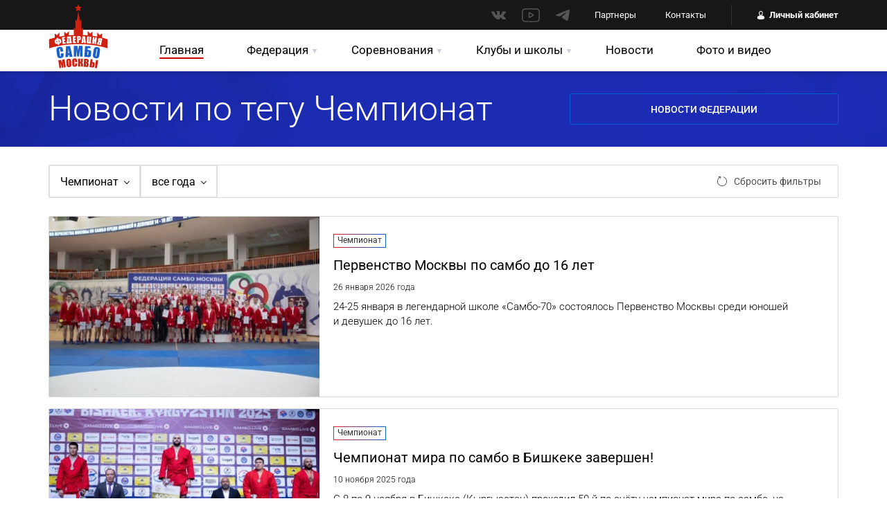

--- FILE ---
content_type: text/html; charset=UTF-8
request_url: https://mossambo.ru/news/tag/%D0%A7%D0%B5%D0%BC%D0%BF%D0%B8%D0%BE%D0%BD%D0%B0%D1%82
body_size: 19815
content:
<!doctype html>
<html lang="ru">
<head>
    <meta charset="utf-8">
    <meta name="viewport" content="width=device-width, initial-scale=1">
    <meta name="format-detection" content="telephone=no">
    <meta name="csrf-token" content="3kTw2LStWU9W4gGp4qKATzp8EOBDMeiZhgGsZooJ">
    <title>Новости по тегу Чемпионат | Федерация самбо Москвы</title>
    <meta name="keywords" content="Новости по тегу Чемпионат">
    <meta name="description" content="Новости по тегу Чемпионат">
    <meta name="yandex-verification" content="3c15c2f195b44587" />
    <meta name="vk-verification" content="VK11622" />
        <link href="/assets/css/fonts.css" rel="stylesheet">
    <link href="/assets/css/style.css?v=2.3" rel="stylesheet">
    <link href="/assets/css/style-cabinet.css?v=2" rel="stylesheet">
    
    
    <link href="/assets/css/magnific-popup.min.css" rel="stylesheet">
    <link href="/assets/css/adapt.css?v=2" rel="stylesheet">
    <link rel="apple-touch-icon" href="/assets/i/logo.svg" sizes="180x180">
    <link rel="icon" href="/assets/i/logo.svg" sizes="32x32" type="image/png">
    <link rel="icon" href="/assets/i/logo.svg" sizes="16x16" type="image/png">
    <link rel="mask-icon" href="/assets/i/logo.svg" color="#fff">
    <link rel="icon" href="/assets/i/logo.svg">
    <script src="/assets/js/jquery-3.5.1.min.js"></script>
    <script src="/assets/js/jquery.placeholder.min.js"></script>
    <script src="/assets/js/jquery.maskedinput.js"></script>
    <script src="/assets/js/inputmask.js"></script>
    <script src="/assets/js/jquery.toshowhide.js"></script>
    <script src="/assets/js/slick.min.js"></script>
    <script src="/assets/js/jquery.magnific-popup.min.js"></script>
    <script src="/assets/js/jquery.nice-select.min.js"></script>
    <script src="/assets/js/sticky.js"></script>
    <script src="/assets/js/main.js?v=v2.0.2"></script>

    <script src="https://api-maps.yandex.ru/2.1/?apikey=db610a29-57e9-41c0-9932-924fb240cc82&lang=ru_RU&load=Geolink"></script>
    <script type="text/javascript" > (function(m,e,t,r,i,k,a){m[i]=m[i]||function(){(m[i].a=m[i].a||[]).push(arguments)}; m[i].l=1*new Date();k=e.createElement(t),a=e.getElementsByTagName(t)[0],k.async=1,k.src=r,a.parentNode.insertBefore(k,a)}) (window, document, "script", "https://mc.yandex.ru/metrika/tag.js", "ym"); ym(67416076, "init", { clickmap:true, trackLinks:true, accurateTrackBounce:true, webvisor:true, ecommerce:"dataLayer" }); </script> <noscript><div><img src="https://mc.yandex.ru/watch/67416076" style="position:absolute; left:-9999px;" alt="" /></div></noscript>
    <script type="text/javascript"> $.ajaxSetup({ headers: { 'X-CSRF-TOKEN': $('meta[name="csrf-token"]').attr('content') } }); </script>
    
    <script src="/assets/js/axios.min.js"></script>
    <script>
        // Настройка axios для CSRF токена
        if (typeof axios !== 'undefined') {
            axios.defaults.headers.common['X-CSRF-TOKEN'] = document.querySelector('meta[name="csrf-token"]')?.getAttribute('content');
            axios.defaults.headers.common['X-Requested-With'] = 'XMLHttpRequest';
        }
    </script>
    
    
    <script defer src="/assets/js/alpinejs.min.js"></script>
    
    <script>
        function initTinyMCE() {
            if (window.tinymce) {
                tinymce.init({
                    selector: '.tinymce',
                    toolbar: 'undo redo | bold italic | alignleft aligncenter alignright alignjustify | outdent indent',
                    menubar: ''
                });
            }
        }
    </script>
    <script src="/assets/tinymce/js/tinymce/tinymce.min.js" onload="initTinyMCE()"></script>
</head>
<body>




<div class="viewport-wrapper">

    <header class="site-header">

    <div class="mobile-header">

        <div class="mobile-header--bar">
            <div class="bt-menu">
                <span></span>
            </div>
            <a href="/" class="mobile-logo">
                <img src="/assets/i/logo-sm.svg" alt="Федерация Самбо Москвы">
                <span>Федерация Самбо Москвы</span>
            </a>
                            <a href="https://mossambo.ru/login" class="bt-stroke-blue">Войти</a>
                    </div>

        <div class="mobile-header--content">

            <div class="close"></div>

            <div class="mobile-user">
                                    <a href="https://mossambo.ru/login" class="bt-stroke-blue">Вход</a>
                    <a href="https://mossambo.ru/register" class="bt-stroke-blue">Регистрация</a>
                            </div>

            <nav class="mobile-nav">
                <ul>
                    <li>
                        <a href="https://mossambo.ru/federation" class="mobile-link-submenu">Федерация</a>
                        <div class="mobile-dropdown">
                            <a href="https://mossambo.ru/federation" class="mobile-link-back">Федерация</a>
                            <ul>
                                <li><a href="https://mossambo.ru/federation">О федерации </a></li>
                                <li><a href="https://mossambo.ru/federation/membership">Членство в федерации </a></li>
                                <li><a href="https://mossambo.ru/federation/structure">Структура федерации</a></li>
                                <li><a href="https://mossambo.ru/players">Спортсмены </a></li>
                                <li><a href="https://mossambo.ru/trainers">Тренеры </a></li>
                                <li><a href="https://mossambo.ru/projects">Проекты </a></li>
                                <li><a href="https://mossambo.ru/federation/docs">Документы </a></li>
                                
                                <li><a href="https://mossambo.ru/federation/refereeing">Судейство </a></li>
                                <li><a href="https://mossambo.ru/for-partners">Партнеры </a></li>
                                <li><a href="https://mossambo.ru/contacts">Контакты </a></li>
                            </ul>
                        </div>
                    </li>
                    <li>
                        <a href="https://mossambo.ru/games" class="mobile-link-submenu">Соревнования</a>
                        <div class="mobile-dropdown">
                            <a href="https://mossambo.ru/games" class="mobile-link-back">Соревнования</a>
                            <ul>
                                <li><a href="https://mossambo.ru/games">Ближайшие соревнования</a></li>
                                <li><a href="https://mossambo.ru/games/past">Прошедшие соревнования</a></li>
                                <li><a href="https://mossambo.ru/games/all">Планы на год</a></li>
                                <li><a href="https://mossambo.ru/camps">Тренировочные лагеря</a></li>
                            </ul>
                        </div>
                    </li>
                    <li>
                        <a href="https://mossambo.ru/clubs" class="mobile-link-submenu">Клубы и школы</a>
                        <div class="mobile-dropdown">
                            <a href="https://mossambo.ru/clubs?maps" class="mobile-link-back">Клубы и школы</a>
                            <ul>
                                <li><a href="https://mossambo.ru/clubs">Карта клубов и школ</a></li>
                                <li><a href="https://mossambo.ru/media/clubs">Фото и видео</a></li>
                                <li><a href="https://mossambo.ru/news/clubs">Новости</a></li>
                                <li><a href="https://mossambo.ru/clubs/new">Регистрация клубов и школ</a></li>
                            </ul>
                        </div>
                    </li>
                    <li><a href="https://mossambo.ru/news">Новости</a></li>
                    <li><a href="https://mossambo.ru/media">Фото и видео</a></li>
                </ul>
            </nav>

            

            <div class="mobile-social">
                <a href="http://vk.com/mossambo" target="_blank"><svg class="icon icon-vk"><use xlink:href="/assets/svg/symbol-defs.svg#icon-vk"></use></svg></a>
                
                <a href="https://www.youtube.com/channel/UCvDqD_5pvL5gL1BktMYaaCA" target="_blank"><svg class="icon icon-youtube"><use xlink:href="/assets/svg/symbol-defs.svg#icon-youtube"></use></svg></a>
                
                <a href="https://t.me/mossambo" target="_blank"><svg class="icon icon-telegram"><use xlink:href="/assets/svg/symbol-defs.svg#icon-telegram"></use></svg></a>
            </div>

        </div>

    </div>

    <div class="header-inner">

        <div class="top">
            <div class="container">
                <div class="flex-row justify-end align-center">

                    <div class="header-social flex-row align-center">
                        <a href="http://vk.com/mossambo" target="_blank"><svg class="icon icon-vk"><use xlink:href="/assets/svg/symbol-defs.svg#icon-vk"></use></svg></a>
                        
                        <a href="https://www.youtube.com/channel/UCvDqD_5pvL5gL1BktMYaaCA" target="_blank"><svg class="icon icon-youtube"><use xlink:href="/assets/svg/symbol-defs.svg#icon-youtube"></use></svg></a>
                        
                        <a href="https://t.me/mossambo" target="_blank"><svg class="icon icon-telegram"><use xlink:href="/assets/svg/symbol-defs.svg#icon-telegram"></use></svg></a>
                    </div>

                    <nav class="useful-links">
                        <ul class="flex-row">
                            <li><a href="https://mossambo.ru/for-partners">Партнеры</a></li>
                            <li><a href="https://mossambo.ru/contacts">Контакты</a></li>
                        </ul>
                    </nav>

                    <div class="header-user">
                                                    <a href="https://mossambo.ru/login" class="login">Личный кабинет</a>
                                            </div>

                </div>
            </div>
        </div>

        <div class="bot">
            <div class="container">
                <div class="flex-row align-center">

                    <div class="logo">
                        <a href="/"><img src="/assets/i/logo.svg" alt="Федерация Самбо Москвы"/></a>
                    </div>

                    <nav class="nav">
                        <ul class="flex-row">
                            <li><a href="/" class="active">Главная</a></li>
                            <li>
                                <a href="https://mossambo.ru/federation" class="link-submenu">Федерация</a>
                                <div class="dropdown-submenu">
                                    <ul>
                                        <li><a href="https://mossambo.ru/federation">О федерации </a></li>
                                        <li><a href="https://mossambo.ru/federation/membership">Членство в федерации </a></li>
                                        <li><a href="https://mossambo.ru/federation/structure">Структура федерации</a></li>
                                        <li><a href="https://mossambo.ru/players">Спортсмены </a></li>
                                        <li><a href="https://mossambo.ru/trainers">Тренеры </a></li>
                                        <li><a href="https://mossambo.ru/projects">Проекты </a></li>
                                        <li><a href="https://mossambo.ru/federation/docs">Документы </a></li>
                                        
                                        <li><a href="https://mossambo.ru/federation/refereeing">Судейство </a></li>
                                        <li><a href="https://mossambo.ru/for-partners">Партнеры </a></li>
                                        <li><a href="https://mossambo.ru/contacts">Контакты </a></li>
                                    </ul>
                                </div>
                            </li>
                            <li>
                                <a href="https://mossambo.ru/games" class="link-submenu">Соревнования</a>
                                <div class="dropdown-submenu">
                                    <ul>
                                        <li><a href="https://mossambo.ru/games">Календарь соревнований</a></li>
                                        <li><a href="https://mossambo.ru/games/past">Прошедшие соревнования</a></li>
                                        <li><a href="https://mossambo.ru/games/all">Планы на год</a></li>
                                        <li><a href="https://mossambo.ru/camps">Тренировочные лагеря</a></li>
                                    </ul>
                                </div>
                            </li>
                            <li>
                                <a href="https://mossambo.ru/clubs" class="link-submenu">Клубы и школы</a>
                                <div class="dropdown-submenu">
                                    <ul>
                                        <li><a href="https://mossambo.ru/clubs">Карта клубов и школ</a></li>
                                        <li><a href="https://mossambo.ru/news/clubs">Новости</a></li>
                                        <li><a href="https://mossambo.ru/media/clubs">Фото и видео</a></li>
                                        <li><a href="https://mossambo.ru/clubs/new">Регистрация клубов и школ</a></li>
                                    </ul>
                                </div>
                            </li>
                            <li><a href="https://mossambo.ru/news">Новости</a></li>
                            <li><a href="https://mossambo.ru/media">Фото и видео</a></li>
                        </ul>
                    </nav>

                    

                    <div class="bt-menu"></div>

                </div>
            </div>
        </div>

    </div>

</header>

    
    <div class="page-top">
        <div class="container">
            <div class="flex-row align-center justify-space">

                <div class="left">
                    <h1>Новости по тегу Чемпионат</h1>
                </div>

                <div class="right">
                    <a href="https://mossambo.ru/news" class="bt-stroke-wht">Новости федерации</a>
                </div>

            </div>
        </div>
    </div>

    <div class="sticky-filter">
        <div class="container">

            <div class="filter">
                <form class="flex-row align-center">
                    <div class="item-form">
                        <select name="tag">
                            <option>все категории</option>
                                                            <option value="Чемпионат"  selected >Чемпионат</option>
                                                            <option value="Клубы" >Клубы</option>
                                                            <option value="Фестиваль" >Фестиваль</option>
                                                            <option value="Первенство" >Первенство</option>
                                                            <option value="Турнир" >Турнир</option>
                                                            <option value="Федерация" >Федерация</option>
                                                            <option value="Кубок" >Кубок</option>
                                                            <option value="Спартакиада" >Спартакиада</option>
                                                            <option value="Судейский семинар" >Судейский семинар</option>
                                                            <option value="Мастер-класс" >Мастер-класс</option>
                                                    </select>
                    </div>
                    <div class="item-form">
                        <select name="year">
                            <option>все года</option>
                                                            <option value="2014" >2014</option>
                                                            <option value="2015" >2015</option>
                                                            <option value="2016" >2016</option>
                                                            <option value="2017" >2017</option>
                                                            <option value="2018" >2018</option>
                                                            <option value="2019" >2019</option>
                                                            <option value="2020" >2020</option>
                                                            <option value="2021" >2021</option>
                                                            <option value="2022" >2022</option>
                                                            <option value="2023" >2023</option>
                                                            <option value="2024" >2024</option>
                                                            <option value="2025" >2025</option>
                                                            <option value="2026" >2026</option>
                                                    </select>
                    </div>
                    <div class="reset">
                        <a href="https://mossambo.ru/news" class="bt-reset">Сбросить фильтры</a>
                    </div>
                </form>
            </div>

        </div>
    </div>

    <div class="page">
        <div class="container">

            <div class="news-list">

                                <div class="row-news">
                                        <div class="image">
                        <a href="https://mossambo.ru/news/1712"><img src="https://mossambo.ru/storage/news/m-l7vh9YNB82DUisymEtJ2eql7HHdeKVCcCRLCANon.jpg" alt="Первенство Москвы по самбо до 16 лет"></a>
                    </div>
                                        <div class="content">
                        <div class="tags">
                            <a href="https://mossambo.ru/news/tag/%D0%A7%D0%B5%D0%BC%D0%BF%D0%B8%D0%BE%D0%BD%D0%B0%D1%82"><span>Чемпионат</span></a>
                        </div>
                        <a href="https://mossambo.ru/news/1712" class="title">Первенство Москвы по самбо до 16 лет</a>
                        <div class="date">26 января 2026 года</div>
                        <p>24-25 января в легендарной школе «Самбо-70» состоялось Первенство Москвы среди юношей и девушек до 16 лет.</p>
                    </div>
                </div>
                                <div class="row-news">
                                        <div class="image">
                        <a href="https://mossambo.ru/news/1690"><img src="https://mossambo.ru/storage/news/m-ddMGU4p4vhyrmIffi5UcEXAuUCk5KS7NHlXI8yGK.jpg" alt="Чемпионат мира по самбо в Бишкеке завершен!"></a>
                    </div>
                                        <div class="content">
                        <div class="tags">
                            <a href="https://mossambo.ru/news/tag/%D0%A7%D0%B5%D0%BC%D0%BF%D0%B8%D0%BE%D0%BD%D0%B0%D1%82"><span>Чемпионат</span></a>
                        </div>
                        <a href="https://mossambo.ru/news/1690" class="title">Чемпионат мира по самбо в Бишкеке завершен!</a>
                        <div class="date">10 ноября 2025 года</div>
                        <p>С 8 по 9 ноября в Бишкеке (Кыргызстан) проходил 50-й по счёту чемпионат мира по самбо, на котором выступили московские самбисты.</p>
                    </div>
                </div>
                                <div class="row-news">
                                        <div class="image">
                        <a href="https://mossambo.ru/news/1686"><img src="https://mossambo.ru/storage/news/m-72q8xdmPNqWN3vl3tRXIxoxQ3LTGXch9zelMmmYR.jpg" alt="Итоги Первенства России по боевому самбо среди юношей 16-18 лет в Казани"></a>
                    </div>
                                        <div class="content">
                        <div class="tags">
                            <a href="https://mossambo.ru/news/tag/%D0%A7%D0%B5%D0%BC%D0%BF%D0%B8%D0%BE%D0%BD%D0%B0%D1%82"><span>Чемпионат</span></a>
                        </div>
                        <a href="https://mossambo.ru/news/1686" class="title">Итоги Первенства России по боевому самбо среди юношей 16-18 лет в Казани</a>
                        <div class="date">28 октября 2025 года</div>
                        <p>25-26 октября в Казани прошло Первенство России по боевому самбо среди юношей 16-18 лет, на котором московские самбисты завоевали 2 медали.</p>
                    </div>
                </div>
                                <div class="row-news">
                                        <div class="image">
                        <a href="https://mossambo.ru/news/1680"><img src="https://mossambo.ru/storage/news/m-0Pbox1fzSqPUk2ixMFxSy0kW59VtL1qdu5TY6Pai.jpg" alt="Чемпионат Москвы по самбо в «Самбо-70»"></a>
                    </div>
                                        <div class="content">
                        <div class="tags">
                            <a href="https://mossambo.ru/news/tag/%D0%A7%D0%B5%D0%BC%D0%BF%D0%B8%D0%BE%D0%BD%D0%B0%D1%82"><span>Чемпионат</span></a>
                        </div>
                        <a href="https://mossambo.ru/news/1680" class="title">Чемпионат Москвы по самбо в «Самбо-70»</a>
                        <div class="date">17 октября 2025 года</div>
                        <p>С 11 по 12 октября в центре спорта и образования «Самбо-70» прошёл Чемпионат Москвы по спортивному и боевому самбо среди мужчин и женщин, а также открытый чемпионат Москвы среди мастеров.</p>
                    </div>
                </div>
                                <div class="row-news">
                                        <div class="image">
                        <a href="https://mossambo.ru/news/1671"><img src="https://mossambo.ru/storage/news/m-tEMw6ySOZvJBFgNcKi2KyFtmTmFzBzNYFnCMZiFU.jpg" alt="Итоги московского турнира по самбо памяти МСМК Дениса Огиенко"></a>
                    </div>
                                        <div class="content">
                        <div class="tags">
                            <a href="https://mossambo.ru/news/tag/%D0%A7%D0%B5%D0%BC%D0%BF%D0%B8%D0%BE%D0%BD%D0%B0%D1%82"><span>Чемпионат</span></a>
                        </div>
                        <a href="https://mossambo.ru/news/1671" class="title">Итоги московского турнира по самбо памяти МСМК Дениса Огиенко</a>
                        <div class="date">14 сентября 2025 года</div>
                        <p>14 сентября в &quot;Самбо-70&quot; прошел Московский турнир по самбо памяти МСМК по дзюдо Д.С. Огиенко среди юношей 14-16 лет.</p>
                    </div>
                </div>
                                <div class="row-news">
                                        <div class="image">
                        <a href="https://mossambo.ru/news/1669"><img src="https://mossambo.ru/storage/news/m-qgxF6htCP3LtBGmZJJ93Tej2G7BvQ4zi0avqPD9u.jpg" alt="Кубок Европы по самбо среди студентов в Сербии"></a>
                    </div>
                                        <div class="content">
                        <div class="tags">
                            <a href="https://mossambo.ru/news/tag/%D0%A7%D0%B5%D0%BC%D0%BF%D0%B8%D0%BE%D0%BD%D0%B0%D1%82"><span>Чемпионат</span></a>
                        </div>
                        <a href="https://mossambo.ru/news/1669" class="title">Кубок Европы по самбо среди студентов в Сербии</a>
                        <div class="date">14 сентября 2025 года</div>
                        <p>13-14 сентября в Нови-Сад (Сербия) проходил Кубок Европы среди студентов, на котором выступили московские самбисты.</p>
                    </div>
                </div>
                                <div class="row-news">
                                        <div class="image">
                        <a href="https://mossambo.ru/news/1663"><img src="https://mossambo.ru/storage/news/m-8f4QBWayw6iNgkTk1h8tlN8Hy2nufAFSeX1pUiPq.jpg" alt="Команда Москвы - бронзовый призер командного чемпионата России по самбо"></a>
                    </div>
                                        <div class="content">
                        <div class="tags">
                            <a href="https://mossambo.ru/news/tag/%D0%A7%D0%B5%D0%BC%D0%BF%D0%B8%D0%BE%D0%BD%D0%B0%D1%82"><span>Чемпионат</span></a>
                        </div>
                        <a href="https://mossambo.ru/news/1663" class="title">Команда Москвы - бронзовый призер командного чемпионата России по самбо</a>
                        <div class="date">31 августа 2025 года</div>
                        <p>30 августа в Международном центре самбо прошел Командный Чемпионат России, который собрал 16 сильнейших команд из разных уголков нашей страны!</p>
                    </div>
                </div>
                                <div class="row-news">
                                        <div class="image">
                        <a href="https://mossambo.ru/news/1660"><img src="https://mossambo.ru/storage/news/m-yLW4vbF1LFUicDYZcyAem1rNXGuGjTSnnv6jMS15.jpg" alt="Итоги Чемпионата мира по пляжному самбо в Сингапуре! Золотая медаль у Москвы!"></a>
                    </div>
                                        <div class="content">
                        <div class="tags">
                            <a href="https://mossambo.ru/news/tag/%D0%A7%D0%B5%D0%BC%D0%BF%D0%B8%D0%BE%D0%BD%D0%B0%D1%82"><span>Чемпионат</span></a>
                        </div>
                        <a href="https://mossambo.ru/news/1660" class="title">Итоги Чемпионата мира по пляжному самбо в Сингапуре! Золотая медаль у Москвы!</a>
                        <div class="date">04 августа 2025 года</div>
                        <p>С 2 по 3 августа знойные пляжи Сингапура стали ареной яркого спортивного праздника — Чемпионата мира по пляжному самбо!</p>
                    </div>
                </div>
                                <div class="row-news">
                                        <div class="image">
                        <a href="https://mossambo.ru/news/1654"><img src="https://mossambo.ru/storage/news/m-USIAcX3DMJ1gaVdNOUcxqFko3qhaTMI5TcnmonCb.jpg" alt="Итоги Чемпионата России по пляжному самбо 2025"></a>
                    </div>
                                        <div class="content">
                        <div class="tags">
                            <a href="https://mossambo.ru/news/tag/%D0%A7%D0%B5%D0%BC%D0%BF%D0%B8%D0%BE%D0%BD%D0%B0%D1%82"><span>Чемпионат</span></a>
                        </div>
                        <a href="https://mossambo.ru/news/1654" class="title">Итоги Чемпионата России по пляжному самбо 2025</a>
                        <div class="date">23 июня 2025 года</div>
                        <p>21 июня в Калининграде прошел Чемпионат России по пляжному самбо, на котором выступила сборная команда Москвы.</p>
                    </div>
                </div>
                                <div class="row-news">
                                        <div class="image">
                        <a href="https://mossambo.ru/news/1655"><img src="https://mossambo.ru/storage/news/m-OdxWiYlobehcYJQjdQUjWFkXu83EYxJHjOOd4x64.jpg" alt="Самбо на ПМЭФ-2025"></a>
                    </div>
                                        <div class="content">
                        <div class="tags">
                            <a href="https://mossambo.ru/news/tag/%D0%A7%D0%B5%D0%BC%D0%BF%D0%B8%D0%BE%D0%BD%D0%B0%D1%82"><span>Чемпионат</span></a>
                        </div>
                        <a href="https://mossambo.ru/news/1655" class="title">Самбо на ПМЭФ-2025</a>
                        <div class="date">21 июня 2025 года</div>
                        <p>С 18 по 21 июня в Санкт-Петербурге проходил Петербургский международный экономический форум (ПМЭФ-2025) — знаковое событие, объединяющее бизнес, власть, науку и общественные организации.</p>
                    </div>
                </div>
                                <div class="row-news">
                                        <div class="image">
                        <a href="https://mossambo.ru/news/1656"><img src="https://mossambo.ru/storage/news/m-ujQWXzG6AaF6VvoMEVjGuGXKXXs7XtWoOy6We7bZ.jpg" alt="Победа, победа и ещё раз победа!"></a>
                    </div>
                                        <div class="content">
                        <div class="tags">
                            <a href="https://mossambo.ru/news/tag/%D0%A7%D0%B5%D0%BC%D0%BF%D0%B8%D0%BE%D0%BD%D0%B0%D1%82"><span>Чемпионат</span></a>
                        </div>
                        <a href="https://mossambo.ru/news/1656" class="title">Победа, победа и ещё раз победа!</a>
                        <div class="date">19 июня 2025 года</div>
                        <p>Турнир «Победа» оказался эмоциональным и насыщенным. И тогда мы сделали опрос в официальном телеграм-канале ФСМ, чтобы узнать, кто из участников запомнился больше всего.</p>
                    </div>
                </div>
                                <div class="row-news">
                                        <div class="image">
                        <a href="https://mossambo.ru/news/1646"><img src="https://mossambo.ru/storage/news/m-AnXRksJsKQYu1THTysTuTDhwLAJ6xn7nBVnR25dX.jpg" alt="Итоги Чемпионата Москвы по пляжному самбо 2025"></a>
                    </div>
                                        <div class="content">
                        <div class="tags">
                            <a href="https://mossambo.ru/news/tag/%D0%A7%D0%B5%D0%BC%D0%BF%D0%B8%D0%BE%D0%BD%D0%B0%D1%82"><span>Чемпионат</span></a>
                        </div>
                        <a href="https://mossambo.ru/news/1646" class="title">Итоги Чемпионата Москвы по пляжному самбо 2025</a>
                        <div class="date">26 мая 2025 года</div>
                        <p>24 мая под ясным летним небом на спортивной арене «Центра пляжных видов спорта» состоялся пятый Чемпионат Москвы по пляжному самбо.</p>
                    </div>
                </div>
                                <div class="row-news">
                                        <div class="image">
                        <a href="https://mossambo.ru/news/1644"><img src="https://mossambo.ru/storage/news/m-OkC3DmJlnq3ZImeb9TINjarvUMazz6mwbVqBraBG.jpg" alt="Чемпионат России по самбо среди студентов 2025 в Рязани"></a>
                    </div>
                                        <div class="content">
                        <div class="tags">
                            <a href="https://mossambo.ru/news/tag/%D0%A7%D0%B5%D0%BC%D0%BF%D0%B8%D0%BE%D0%BD%D0%B0%D1%82"><span>Чемпионат</span></a>
                        </div>
                        <a href="https://mossambo.ru/news/1644" class="title">Чемпионат России по самбо среди студентов 2025 в Рязани</a>
                        <div class="date">16 мая 2025 года</div>
                        <p>С 10 по 13 мая в Рязани прошёл Чемпионат России по самбо среди студентов, являющийся также Всероссийскими соревнованиями памяти Заслуженного тренера СССР, профессора Е. М. Чумакова.</p>
                    </div>
                </div>
                                <div class="row-news">
                                        <div class="image">
                        <a href="https://mossambo.ru/news/1639"><img src="https://mossambo.ru/storage/news/m-qwDQy4RSpNugDHCZB6x8TrNqGFBzbSl0quim2l4l.jpg" alt="Итоги Первенства Европы среди юношей и девушек на Кипре"></a>
                    </div>
                                        <div class="content">
                        <div class="tags">
                            <a href="https://mossambo.ru/news/tag/%D0%A7%D0%B5%D0%BC%D0%BF%D0%B8%D0%BE%D0%BD%D0%B0%D1%82"><span>Чемпионат</span></a>
                        </div>
                        <a href="https://mossambo.ru/news/1639" class="title">Итоги Первенства Европы среди юношей и девушек на Кипре</a>
                        <div class="date">26 апреля 2025 года</div>
                        <p>26 апреля на Кипре состоялось Первенство Европы по самбо среди юношей и девушек 2025 года.</p>
                    </div>
                </div>
                                <div class="row-news">
                                        <div class="image">
                        <a href="https://mossambo.ru/news/1636"><img src="https://mossambo.ru/storage/news/m-4NQgXsu9xQFpGmfRuXmD7S1jVsGsol2c7iniiUxn.jpg" alt="Итоги Чемпионата Европы по самбо среди мужчин и женщин и боевому самбо в Лимасоле"></a>
                    </div>
                                        <div class="content">
                        <div class="tags">
                            <a href="https://mossambo.ru/news/tag/%D0%A7%D0%B5%D0%BC%D0%BF%D0%B8%D0%BE%D0%BD%D0%B0%D1%82"><span>Чемпионат</span></a>
                        </div>
                        <a href="https://mossambo.ru/news/1636" class="title">Итоги Чемпионата Европы по самбо среди мужчин и женщин и боевому самбо в Лимасоле</a>
                        <div class="date">25 апреля 2025 года</div>
                        <p>23-24 апреля в Лимасоле (Республика Кипр) проходил Чемпионат Европы по самбо среди мужчин и женщин и боевому самбо, в котором приняли участие московские самбисты - серебряные призеры Чемпионата России. По итогам в копилке нашей команды 2 золотых, 1 серебряная и 1 бронзовая медаль.</p>
                    </div>
                </div>
                                <div class="row-news">
                                        <div class="image">
                        <a href="https://mossambo.ru/news/1629"><img src="https://mossambo.ru/storage/news/m-EJoBqrmSZcaWY6414OW0y32w93bnFAZ0fw4HaUSF.jpg" alt="Кубок Основоположников самбо: 45 лет мастерства!"></a>
                    </div>
                                        <div class="content">
                        <div class="tags">
                            <a href="https://mossambo.ru/news/tag/%D0%A7%D0%B5%D0%BC%D0%BF%D0%B8%D0%BE%D0%BD%D0%B0%D1%82"><span>Чемпионат</span></a>
                        </div>
                        <a href="https://mossambo.ru/news/1629" class="title">Кубок Основоположников самбо: 45 лет мастерства!</a>
                        <div class="date">31 марта 2025 года</div>
                        <p>24 и 25 марта в Международном центре самбо проходит международный турнир — Кубок Основоположникам самбо.</p>
                    </div>
                </div>
                                <div class="row-news">
                                        <div class="image">
                        <a href="https://mossambo.ru/news/1627"><img src="https://mossambo.ru/storage/news/m-LF3oB4TqOr5MX9q2ff1aTrKHASfOzAdJ7sLV1uk3.jpg" alt="Мастер-класс Саяна Хертека в Школе № 1998 «Лукоморье»"></a>
                    </div>
                                        <div class="content">
                        <div class="tags">
                            <a href="https://mossambo.ru/news/tag/%D0%A7%D0%B5%D0%BC%D0%BF%D0%B8%D0%BE%D0%BD%D0%B0%D1%82"><span>Чемпионат</span></a>
                        </div>
                        <a href="https://mossambo.ru/news/1627" class="title">Мастер-класс Саяна Хертека в Школе № 1998 «Лукоморье»</a>
                        <div class="date">21 марта 2025 года</div>
                        <p>20 марта в стенах ГБОУ «Школа № 1998 «Лукоморье»  в рамках проекта «Zа самбо» партии «Единая Россия» Федерация самбо Москвы провела мастер-класс, реализуя тем самым совместный с Департаментом образования и науки г. Москвы проект «Найди себя в самбо».</p>
                    </div>
                </div>
                                <div class="row-news">
                                        <div class="image">
                        <a href="https://mossambo.ru/news/1622"><img src="https://mossambo.ru/storage/news/m-9HlagnOXJnUtaYF9kf3WTsdVrbFr6Tirq9KCbuKH.jpg" alt="Триумф московских самбисток на Чемпионате России по боевому самбо!"></a>
                    </div>
                                        <div class="content">
                        <div class="tags">
                            <a href="https://mossambo.ru/news/tag/%D0%A7%D0%B5%D0%BC%D0%BF%D0%B8%D0%BE%D0%BD%D0%B0%D1%82"><span>Чемпионат</span></a>
                        </div>
                        <a href="https://mossambo.ru/news/1622" class="title">Триумф московских самбисток на Чемпионате России по боевому самбо!</a>
                        <div class="date">17 марта 2025 года</div>
                        <p>15 марта Казань стала ареной невероятных спортивных состязаний, где прошел Чемпионат России по женскому боевому самбо, на котором сошлись более полутора сотен сильнейших спортсменок со всей страны.</p>
                    </div>
                </div>
                                <div class="row-news">
                                        <div class="image">
                        <a href="https://mossambo.ru/news/1618"><img src="https://mossambo.ru/storage/news/m-9EHkMYcriJgoSUsiHyF1DBwKRae9WvN1ueiI0RrZ.jpg" alt="Чемпионат России 2025 по самбо среди мужчин и женщин и боевому самбо среди мужчин"></a>
                    </div>
                                        <div class="content">
                        <div class="tags">
                            <a href="https://mossambo.ru/news/tag/%D0%A7%D0%B5%D0%BC%D0%BF%D0%B8%D0%BE%D0%BD%D0%B0%D1%82"><span>Чемпионат</span></a>
                        </div>
                        <a href="https://mossambo.ru/news/1618" class="title">Чемпионат России 2025 по самбо среди мужчин и женщин и боевому самбо среди мужчин</a>
                        <div class="date">10 марта 2025 года</div>
                        <p>С 5 по 7 марта в Краснодаре проходил Чемпионат России по самбо среди мужчин и женщин и боевому самбо среди мужчин. Московская команда завоевала 1 золото, 4 серебра и 5 бронзовых медалей.</p>
                    </div>
                </div>
                                <div class="row-news">
                                        <div class="image">
                        <a href="https://mossambo.ru/news/1577"><img src="https://mossambo.ru/storage/news/m-y2JxRh3XIDmAsAeAq618qHxfq7iw1ixZ8Ur7DQdM.jpg" alt="Региональный этап &quot;Школьная лига самбо &quot;Путь к успеху!&quot;"></a>
                    </div>
                                        <div class="content">
                        <div class="tags">
                            <a href="https://mossambo.ru/news/tag/%D0%A7%D0%B5%D0%BC%D0%BF%D0%B8%D0%BE%D0%BD%D0%B0%D1%82"><span>Чемпионат</span></a>
                        </div>
                        <a href="https://mossambo.ru/news/1577" class="title">Региональный этап &quot;Школьная лига самбо &quot;Путь к успеху!&quot;</a>
                        <div class="date">14 октября 2024 года</div>
                        <p>С 10 по 11 октября прошёл региональный этап Всероссийских соревнований по самбо среди команд общеобразовательных организаций &quot;Школьная лига самбо &quot;Путь к успеху!&quot;.</p>
                    </div>
                </div>
                                <div class="row-news">
                                        <div class="image">
                        <a href="https://mossambo.ru/news/1549"><img src="https://mossambo.ru/storage/news/m-3UKA3gs4HYKaZ4QpfboZ41RtO9MADdKut0kBaOKc.png" alt="Итоги Чемпионата Москвы по пляжному самбо"></a>
                    </div>
                                        <div class="content">
                        <div class="tags">
                            <a href="https://mossambo.ru/news/tag/%D0%A7%D0%B5%D0%BC%D0%BF%D0%B8%D0%BE%D0%BD%D0%B0%D1%82"><span>Чемпионат</span></a>
                        </div>
                        <a href="https://mossambo.ru/news/1549" class="title">Итоги Чемпионата Москвы по пляжному самбо</a>
                        <div class="date">27 мая 2024 года</div>
                        <p>В это воскресенье, 26 мая, в на спортивной арене  «Центра пляжных видов спорта» прошел четвертый Чемпионат Москвы по пляжному самбо.</p>
                    </div>
                </div>
                                <div class="row-news">
                                        <div class="image">
                        <a href="https://mossambo.ru/news/1546"><img src="https://mossambo.ru/storage/news/m-JmWWD9tGFRk0wAwSRvhJFPw50yeVcFq13RaEPASz.jpg" alt="Кубок ФИТСАМБО 2024"></a>
                    </div>
                                        <div class="content">
                        <div class="tags">
                            <a href="https://mossambo.ru/news/tag/%D0%A7%D0%B5%D0%BC%D0%BF%D0%B8%D0%BE%D0%BD%D0%B0%D1%82"><span>Чемпионат</span></a>
                        </div>
                        <a href="https://mossambo.ru/news/1546" class="title">Кубок ФИТСАМБО 2024</a>
                        <div class="date">21 мая 2024 года</div>
                        <p>Кубок ФИТСАМБО 2024</p>
                    </div>
                </div>
                                <div class="row-news">
                                        <div class="image">
                        <a href="https://mossambo.ru/news/1544"><img src="https://mossambo.ru/storage/news/m-IOKvqOaN82UzO8ZwAB1JdcDswaSHSnm2g83pomfg.jpg" alt="Итоги Чемпионата и Первенства Европы по самбо 2024 в Нови-Сад"></a>
                    </div>
                                        <div class="content">
                        <div class="tags">
                            <a href="https://mossambo.ru/news/tag/%D0%A7%D0%B5%D0%BC%D0%BF%D0%B8%D0%BE%D0%BD%D0%B0%D1%82"><span>Чемпионат</span></a>
                        </div>
                        <a href="https://mossambo.ru/news/1544" class="title">Итоги Чемпионата и Первенства Европы по самбо 2024 в Нови-Сад</a>
                        <div class="date">16 мая 2024 года</div>
                        <p>С 9 по 12 мая в Нови-Сад (Сербия) проходили чемпионат и первенство Европы по самбо среди юниоров и юниорок, юношей и девушек.</p>
                    </div>
                </div>
                                <div class="row-news">
                                        <div class="image">
                        <a href="https://mossambo.ru/news/1538"><img src="https://mossambo.ru/storage/news/m-E2uH54sI7JefyesE6itahqYidOIYagN6glI1gT3M.jpg" alt="Владимир Леонтьев стал лауреатом премии &quot;Серебряная лань&quot;"></a>
                    </div>
                                        <div class="content">
                        <div class="tags">
                            <a href="https://mossambo.ru/news/tag/%D0%A7%D0%B5%D0%BC%D0%BF%D0%B8%D0%BE%D0%BD%D0%B0%D1%82"><span>Чемпионат</span></a>
                        </div>
                        <a href="https://mossambo.ru/news/1538" class="title">Владимир Леонтьев стал лауреатом премии &quot;Серебряная лань&quot;</a>
                        <div class="date">25 апреля 2024 года</div>
                        <p>24 апреля в Москве состоялась премия Федерации спортивных журналистов &quot;Серебряная лань&quot;.</p>
                    </div>
                </div>
                                <div class="row-news">
                                        <div class="image">
                        <a href="https://mossambo.ru/news/1534"><img src="https://mossambo.ru/storage/news/m-4GqwmuZqmyh2Zc9085If2jH4apSXKOeV1uhDgQaC.jpg" alt="Теория и практика подготовки в ММА. Воспитание чемпионов."></a>
                    </div>
                                        <div class="content">
                        <div class="tags">
                            <a href="https://mossambo.ru/news/tag/%D0%A7%D0%B5%D0%BC%D0%BF%D0%B8%D0%BE%D0%BD%D0%B0%D1%82"><span>Чемпионат</span></a>
                        </div>
                        <a href="https://mossambo.ru/news/1534" class="title">Теория и практика подготовки в ММА. Воспитание чемпионов.</a>
                        <div class="date">23 апреля 2024 года</div>
                        <p>Новая и единственная в России и мире книга ММА, которая раскрывает все основные аспекты в области смешанных боевых искусств!</p>
                    </div>
                </div>
                                <div class="row-news">
                                        <div class="image">
                        <a href="https://mossambo.ru/news/1521"><img src="https://mossambo.ru/storage/news/m-BfdSD14KTUNNQffPo5ezmyPc2Bt7cpflNfgXQkPd.jpg" alt="IXX турнир по самбо &quot;Кубок героев&quot;, посвящённый званию &quot;Герой России&quot;"></a>
                    </div>
                                        <div class="content">
                        <div class="tags">
                            <a href="https://mossambo.ru/news/tag/%D0%A7%D0%B5%D0%BC%D0%BF%D0%B8%D0%BE%D0%BD%D0%B0%D1%82"><span>Чемпионат</span></a>
                        </div>
                        <a href="https://mossambo.ru/news/1521" class="title">IXX турнир по самбо &quot;Кубок героев&quot;, посвящённый званию &quot;Герой России&quot;</a>
                        <div class="date">01 апреля 2024 года</div>
                        <p>30 марта в гостеприимном спортивном комплексе школы &quot;Самбо-70&quot; прошел традиционный IXX турнир по самбо &quot;Кубок героев&quot;, посвящённый званию &quot;Герой России&quot;, по самбо среди юношей и девушек 16-18 лет. В соревновании приняли участие более 150 спортсменов из 6 различных регионов РФ.</p>
                    </div>
                </div>
                                <div class="row-news">
                                        <div class="image">
                        <a href="https://mossambo.ru/news/1517"><img src="https://mossambo.ru/storage/news/m-zfoM9sp7O94UXRl2v6jGBYWCh8L7x963IXUTlM0O.jpg" alt="Итоги выступления сборной Москвы на 74-м Чемпионате России по самбо 2024 года"></a>
                    </div>
                                        <div class="content">
                        <div class="tags">
                            <a href="https://mossambo.ru/news/tag/%D0%A7%D0%B5%D0%BC%D0%BF%D0%B8%D0%BE%D0%BD%D0%B0%D1%82"><span>Чемпионат</span></a>
                        </div>
                        <a href="https://mossambo.ru/news/1517" class="title">Итоги выступления сборной Москвы на 74-м Чемпионате России по самбо 2024 года</a>
                        <div class="date">15 марта 2024 года</div>
                        <p>С 4 по 6 марта в Брянске проходил Чемпионат России по самбо среди мужчин и женщин и боевому самбо среди мужчин.</p>
                    </div>
                </div>
                                <div class="row-news">
                                        <div class="image">
                        <a href="https://mossambo.ru/news/1518"><img src="https://mossambo.ru/storage/news/m-oZNj6pLU0QPN24j0UIvdzYQEfG9votd1nZwE3CHL.jpg" alt="По итогам 2023 года в Брянске прошло награждение лучших тренеров и спортсменов"></a>
                    </div>
                                        <div class="content">
                        <div class="tags">
                            <a href="https://mossambo.ru/news/tag/%D0%A7%D0%B5%D0%BC%D0%BF%D0%B8%D0%BE%D0%BD%D0%B0%D1%82"><span>Чемпионат</span></a>
                        </div>
                        <a href="https://mossambo.ru/news/1518" class="title">По итогам 2023 года в Брянске прошло награждение лучших тренеров и спортсменов</a>
                        <div class="date">14 марта 2024 года</div>
                        <p>В рамках чемпионата России Всероссийская федерация самбо провела традиционную церемонию награждения лучших спортсменов, тренеров и судей по итогам 2023. </p>
                    </div>
                </div>
                                <div class="row-news">
                                        <div class="image">
                        <a href="https://mossambo.ru/news/1512"><img src="https://mossambo.ru/storage/news/m-nuQRRCG1I0wGhShRab9ztJjiAA4PWysZiSUMrnJv.png" alt="Анонс Чемпионата России 2024 в Брянске"></a>
                    </div>
                                        <div class="content">
                        <div class="tags">
                            <a href="https://mossambo.ru/news/tag/%D0%A7%D0%B5%D0%BC%D0%BF%D0%B8%D0%BE%D0%BD%D0%B0%D1%82"><span>Чемпионат</span></a>
                        </div>
                        <a href="https://mossambo.ru/news/1512" class="title">Анонс Чемпионата России 2024 в Брянске</a>
                        <div class="date">01 марта 2024 года</div>
                        <p>4 марта в современном Дворце единоборств имени Артема Осипенко в Брянске стартует Чемпионат России по самбо среди мужчин и женщин и боевому самбо!</p>
                    </div>
                </div>
                                <div class="row-news">
                                        <div class="image">
                        <a href="https://mossambo.ru/news/1499"><img src="https://mossambo.ru/storage/news/m-W8HuY5ObhPKiC5Afyjo4ZdTCOLBZjc2cBEOljoy1.jpg" alt="Итоги чемпионата мира по самбо 2023 в Ереване"></a>
                    </div>
                                        <div class="content">
                        <div class="tags">
                            <a href="https://mossambo.ru/news/tag/%D0%A7%D0%B5%D0%BC%D0%BF%D0%B8%D0%BE%D0%BD%D0%B0%D1%82"><span>Чемпионат</span></a>
                        </div>
                        <a href="https://mossambo.ru/news/1499" class="title">Итоги чемпионата мира по самбо 2023 в Ереване</a>
                        <div class="date">19 ноября 2023 года</div>
                        <p>С 9 по 12 ноября в Ереване прошел чемпионат мира по самбо среди мужчин и женщин и боевому самбо. В соревнованиях приняли участие спортсмены из 65 стран</p>
                    </div>
                </div>
                                <div class="row-news">
                                        <div class="image">
                        <a href="https://mossambo.ru/news/1485"><img src="https://mossambo.ru/storage/news/m-HpeQf5OFpRPEM46gbx3kP8Mc9S9QpYOjEQzyFmgu.jpg" alt="В Доминикане завершился чемпионат мира по пляжному самбо"></a>
                    </div>
                                        <div class="content">
                        <div class="tags">
                            <a href="https://mossambo.ru/news/tag/%D0%A7%D0%B5%D0%BC%D0%BF%D0%B8%D0%BE%D0%BD%D0%B0%D1%82"><span>Чемпионат</span></a>
                        </div>
                        <a href="https://mossambo.ru/news/1485" class="title">В Доминикане завершился чемпионат мира по пляжному самбо</a>
                        <div class="date">11 сентября 2023 года</div>
                        <p>На счету московских самбистов 2 золотых, 1 серебряная медали и &quot;бронза&quot; командных соревнований.</p>
                    </div>
                </div>
                                <div class="row-news">
                                        <div class="image">
                        <a href="https://mossambo.ru/news/1475"><img src="https://mossambo.ru/storage/news/m-v7StJ2rg1MhTSNCPk8QQa0xam10jrD50ksSkkKTO.jpg" alt="Чемпионат ГУ МВД России по г. Москве по самбо"></a>
                    </div>
                                        <div class="content">
                        <div class="tags">
                            <a href="https://mossambo.ru/news/tag/%D0%A7%D0%B5%D0%BC%D0%BF%D0%B8%D0%BE%D0%BD%D0%B0%D1%82"><span>Чемпионат</span></a>
                        </div>
                        <a href="https://mossambo.ru/news/1475" class="title">Чемпионат ГУ МВД России по г. Москве по самбо</a>
                        <div class="date">19 мая 2023 года</div>
                        <p>15-18 мая на базе спортивного комплекса УВД СВАО ГУ МВД России по г. Москве, прошел Чемпионат ГУ МВД России по г. Москве по самозащите без оружия, посвященный памяти генерала-лейтенанта В.И.Панкратова.</p>
                    </div>
                </div>
                                <div class="row-news">
                                        <div class="image">
                        <a href="https://mossambo.ru/news/1449"><img src="https://mossambo.ru/storage/news/m-eDFbFktNnJegkeBopq7gzwh3OYnwqVeKlagjc1vU.jpg" alt="Итоги чемпионата России по самбо 2023"></a>
                    </div>
                                        <div class="content">
                        <div class="tags">
                            <a href="https://mossambo.ru/news/tag/%D0%A7%D0%B5%D0%BC%D0%BF%D0%B8%D0%BE%D0%BD%D0%B0%D1%82"><span>Чемпионат</span></a>
                        </div>
                        <a href="https://mossambo.ru/news/1449" class="title">Итоги чемпионата России по самбо 2023</a>
                        <div class="date">03 марта 2023 года</div>
                        <p>На Чемпионат России по самбо среди мужчин и женщин и боевому самбо московские самбисты завоевали 5 золотых и 9 бронзовых медалей.</p>
                    </div>
                </div>
                                <div class="row-news">
                                        <div class="image">
                        <a href="https://mossambo.ru/news/1447"><img src="https://mossambo.ru/storage/news/m-kFcGaDToEj7r6PnVPrFth84HLsPhtXZVpYOQ05OF.jpg" alt="2 золота во второй день Чемпионата России по самбо"></a>
                    </div>
                                        <div class="content">
                        <div class="tags">
                            <a href="https://mossambo.ru/news/tag/%D0%A7%D0%B5%D0%BC%D0%BF%D0%B8%D0%BE%D0%BD%D0%B0%D1%82"><span>Чемпионат</span></a>
                        </div>
                        <a href="https://mossambo.ru/news/1447" class="title">2 золота во второй день Чемпионата России по самбо</a>
                        <div class="date">01 марта 2023 года</div>
                        <p>Во второй день Чемпионата России по самбо московские самбисты завоевали три медали.</p>
                    </div>
                </div>
                                <div class="row-news">
                                        <div class="image">
                        <a href="https://mossambo.ru/news/1446"><img src="https://mossambo.ru/storage/news/m-wBIfJ2tSQL6Wk7IpwwF1r82l0AcA1U1rBY77lW00.jpg" alt="Итоги первого дня Чемпионата России по самбо в Перми"></a>
                    </div>
                                        <div class="content">
                        <div class="tags">
                            <a href="https://mossambo.ru/news/tag/%D0%A7%D0%B5%D0%BC%D0%BF%D0%B8%D0%BE%D0%BD%D0%B0%D1%82"><span>Чемпионат</span></a>
                        </div>
                        <a href="https://mossambo.ru/news/1446" class="title">Итоги первого дня Чемпионата России по самбо в Перми</a>
                        <div class="date">28 февраля 2023 года</div>
                        <p>Завершился первый день Чемпионата России по самбо 2023 в Перми.</p>
                    </div>
                </div>
                                <div class="row-news">
                                        <div class="image">
                        <a href="https://mossambo.ru/news/1441"><img src="https://mossambo.ru/storage/news/m-0BnF81aNhtv7DJJvIzwuNyXPdVS2hiirdHVTge2f.jpg" alt="Заседание президиума Федерации самбо Москвы"></a>
                    </div>
                                        <div class="content">
                        <div class="tags">
                            <a href="https://mossambo.ru/news/tag/%D0%A7%D0%B5%D0%BC%D0%BF%D0%B8%D0%BE%D0%BD%D0%B0%D1%82"><span>Чемпионат</span></a>
                        </div>
                        <a href="https://mossambo.ru/news/1441" class="title">Заседание президиума Федерации самбо Москвы</a>
                        <div class="date">26 января 2023 года</div>
                        <p>24 января прошло первое заседание президиума Федерации самбо Москвы в 2023 году.</p>
                    </div>
                </div>
                                <div class="row-news">
                                        <div class="image">
                        <a href="https://mossambo.ru/news/1412"><img src="https://mossambo.ru/storage/news/m-v88tHNWfNGgZeOSrzQGEty0yJBqc5x9pZdM4sICX.jpg" alt="Три золота чемпионата мира по самбо на счету московских самбистов!"></a>
                    </div>
                                        <div class="content">
                        <div class="tags">
                            <a href="https://mossambo.ru/news/tag/%D0%A7%D0%B5%D0%BC%D0%BF%D0%B8%D0%BE%D0%BD%D0%B0%D1%82"><span>Чемпионат</span></a>
                        </div>
                        <a href="https://mossambo.ru/news/1412" class="title">Три золота чемпионата мира по самбо на счету московских самбистов!</a>
                        <div class="date">13 ноября 2022 года</div>
                        <p>С 11 по 13 ноября в Бишкеке (Киргизия) проходил 47-й по счету чемпионат мира по самбо.</p>
                    </div>
                </div>
                                <div class="row-news">
                                        <div class="image">
                        <a href="https://mossambo.ru/news/1407"><img src="https://mossambo.ru/storage/news/m-ye8MDCOeFUl1n6z5JWTHpnREKxufnDBAs3ix8W0R.jpg" alt="НИУ МГСУ – победитель Всероссийской студенческой Лиги Самбо 2022!"></a>
                    </div>
                                        <div class="content">
                        <div class="tags">
                            <a href="https://mossambo.ru/news/tag/%D0%A7%D0%B5%D0%BC%D0%BF%D0%B8%D0%BE%D0%BD%D0%B0%D1%82"><span>Чемпионат</span></a>
                        </div>
                        <a href="https://mossambo.ru/news/1407" class="title">НИУ МГСУ – победитель Всероссийской студенческой Лиги Самбо 2022!</a>
                        <div class="date">31 октября 2022 года</div>
                        <p>С 21 по 22 октября на базе Московского политехнического университета прошли Всероссийские соревнованиях среди студентов «Кубок Лиги самбо».</p>
                    </div>
                </div>
                                <div class="row-news">
                                        <div class="image">
                        <a href="https://mossambo.ru/news/1397"><img src="https://mossambo.ru/storage/news/m-5tGA3GVvWjPRs9wOg34TUxuP5qW2G7HVAFi5fTLp.jpg" alt="Чемпионат Москвы по самбо среди мужчин и женщин и боевому самбо прошел в &quot;Самбо-70&quot;"></a>
                    </div>
                                        <div class="content">
                        <div class="tags">
                            <a href="https://mossambo.ru/news/tag/%D0%A7%D0%B5%D0%BC%D0%BF%D0%B8%D0%BE%D0%BD%D0%B0%D1%82"><span>Чемпионат</span></a>
                        </div>
                        <a href="https://mossambo.ru/news/1397" class="title">Чемпионат Москвы по самбо среди мужчин и женщин и боевому самбо прошел в &quot;Самбо-70&quot;</a>
                        <div class="date">17 октября 2022 года</div>
                        <p>15-16 октября в ГБОУ &quot;ЦСиО &quot;Самбо-70&quot; Москомспорта прошел Чемпионат Москвы по самбо среди мужчин и женщин и боевому самбо.</p>
                    </div>
                </div>
                                <div class="row-news">
                                        <div class="image">
                        <a href="https://mossambo.ru/news/1396"><img src="https://mossambo.ru/storage/news/m-h1pFzoWBj88mEcy5QAozQINWC6wpVvpA7raJx4To.jpg" alt="Чемпионат Москвы по самбо среди мастеров, посвященный памяти Дамира Ситдикова, прошел в МГФСО"></a>
                    </div>
                                        <div class="content">
                        <div class="tags">
                            <a href="https://mossambo.ru/news/tag/%D0%A7%D0%B5%D0%BC%D0%BF%D0%B8%D0%BE%D0%BD%D0%B0%D1%82"><span>Чемпионат</span></a>
                        </div>
                        <a href="https://mossambo.ru/news/1396" class="title">Чемпионат Москвы по самбо среди мастеров, посвященный памяти Дамира Ситдикова, прошел в МГФСО</a>
                        <div class="date">17 октября 2022 года</div>
                        <p>На базе МГФСО прошел Чемпионат Москвы по самбо среди мастеров, посвященный памяти Дамира Загитовича Ситдикова.</p>
                    </div>
                </div>
                                <div class="row-news">
                                        <div class="image">
                        <a href="https://mossambo.ru/news/1393"><img src="https://mossambo.ru/storage/news/m-XOkjcLOzdK6WKqUZJhmXzDY9FilbY0kILcNx0QmZ.jpg" alt="Жеребьевка Чемпионата Москвы по самбо среди женщин и боевому самбо"></a>
                    </div>
                                        <div class="content">
                        <div class="tags">
                            <a href="https://mossambo.ru/news/tag/%D0%A7%D0%B5%D0%BC%D0%BF%D0%B8%D0%BE%D0%BD%D0%B0%D1%82"><span>Чемпионат</span></a>
                        </div>
                        <a href="https://mossambo.ru/news/1393" class="title">Жеребьевка Чемпионата Москвы по самбо среди женщин и боевому самбо</a>
                        <div class="date">15 октября 2022 года</div>
                        <p>16 октября пройдет Чемпионат Москвы по самбо среди женщин и боевому самбо. Сегодня прошло взвешивание и жеребьевка.</p>
                    </div>
                </div>
                                <div class="row-news">
                                        <div class="image">
                        <a href="https://mossambo.ru/news/1392"><img src="https://mossambo.ru/storage/news/m-R0gigAS7tulUyYJtMsFKXWcCh4wq0kcWhnpdRQ2O.jpg" alt="Жеребьевка Чемпионата Москвы по самбо среди мужчин"></a>
                    </div>
                                        <div class="content">
                        <div class="tags">
                            <a href="https://mossambo.ru/news/tag/%D0%A7%D0%B5%D0%BC%D0%BF%D0%B8%D0%BE%D0%BD%D0%B0%D1%82"><span>Чемпионат</span></a>
                        </div>
                        <a href="https://mossambo.ru/news/1392" class="title">Жеребьевка Чемпионата Москвы по самбо среди мужчин</a>
                        <div class="date">14 октября 2022 года</div>
                        <p>15 октября стартует Чемпионат Москвы по самбо. Сегодня прошло взвешивание и жеребьевка среди мужчин.</p>
                    </div>
                </div>
                                <div class="row-news">
                                        <div class="image">
                        <a href="https://mossambo.ru/news/1389"><img src="https://mossambo.ru/storage/news/m-ijPNSr9Gp40kdeDE7aDOT4j6S68yWqdut4RQYPJf.jpg" alt="С юбилеем!"></a>
                    </div>
                                        <div class="content">
                        <div class="tags">
                            <a href="https://mossambo.ru/news/tag/%D0%A7%D0%B5%D0%BC%D0%BF%D0%B8%D0%BE%D0%BD%D0%B0%D1%82"><span>Чемпионат</span></a>
                        </div>
                        <a href="https://mossambo.ru/news/1389" class="title">С юбилеем!</a>
                        <div class="date">07 октября 2022 года</div>
                        <p>Федерация самбо Москвы поздравляет с 70-летним юбилеем Президента Российской Федерации Владимира Владимировича Путина.</p>
                    </div>
                </div>
                                <div class="row-news">
                                        <div class="image">
                        <a href="https://mossambo.ru/news/1388"><img src="https://mossambo.ru/storage/news/m-Fv42p2YcGjA4wHXyh3OfTa9B7rM3iEuMUvbeLVK5.jpg" alt="Внимание!"></a>
                    </div>
                                        <div class="content">
                        <div class="tags">
                            <a href="https://mossambo.ru/news/tag/%D0%A7%D0%B5%D0%BC%D0%BF%D0%B8%D0%BE%D0%BD%D0%B0%D1%82"><span>Чемпионат</span></a>
                        </div>
                        <a href="https://mossambo.ru/news/1388" class="title">Внимание!</a>
                        <div class="date">05 октября 2022 года</div>
                        <p>9 октября в РГГУ им. Серго Орджоникидзе пройдет Московский турнир по самбо памяти Заслуженного мастера спорта, заслуженного тренера СССР Д.Л. Рудмана. Прием заявок завершен!</p>
                    </div>
                </div>
                                <div class="row-news">
                                        <div class="image">
                        <a href="https://mossambo.ru/news/1382"><img src="https://mossambo.ru/storage/news/m-qEBdzFYQeyNfZW9bZQuvUUm06sJhXfA3Iwn1i5a1.jpg" alt="Итоги Чемпионата и Первенства Европы по самбо в Нови-Сад"></a>
                    </div>
                                        <div class="content">
                        <div class="tags">
                            <a href="https://mossambo.ru/news/tag/%D0%A7%D0%B5%D0%BC%D0%BF%D0%B8%D0%BE%D0%BD%D0%B0%D1%82"><span>Чемпионат</span></a>
                        </div>
                        <a href="https://mossambo.ru/news/1382" class="title">Итоги Чемпионата и Первенства Европы по самбо в Нови-Сад</a>
                        <div class="date">19 сентября 2022 года</div>
                        <p>Завершился Чемпионат Европы по самбо! Четыре дня на коврах проходили яркие, бескомпромиссные поединки, в которых сошлись спортсмены из 25 стран. </p>
                    </div>
                </div>
                                <div class="row-news">
                                        <div class="image">
                        <a href="https://mossambo.ru/news/1373"><img src="https://mossambo.ru/storage/news/m-nBZBc2qJbQTWRCTnF37DB2X5H496A4GNudkCJByf.webp" alt="Анонс Чемпионата мира по пляжному самбо"></a>
                    </div>
                                        <div class="content">
                        <div class="tags">
                            <a href="https://mossambo.ru/news/tag/%D0%A7%D0%B5%D0%BC%D0%BF%D0%B8%D0%BE%D0%BD%D0%B0%D1%82"><span>Чемпионат</span></a>
                        </div>
                        <a href="https://mossambo.ru/news/1373" class="title">Анонс Чемпионата мира по пляжному самбо</a>
                        <div class="date">22 августа 2022 года</div>
                        <p>С 27 по 28 августа в Израиле пройдет Чемпионат мира по пляжному самбо.</p>
                    </div>
                </div>
                                <div class="row-news">
                                        <div class="image">
                        <a href="https://mossambo.ru/news/1368"><img src="https://mossambo.ru/storage/news/m-aBDDEPdJWsmJ8l9eQQJazBtPFJfpGHb3JpFmA2gV.webp" alt="Анонс: Международные спортивные игры «Дети Азии»"></a>
                    </div>
                                        <div class="content">
                        <div class="tags">
                            <a href="https://mossambo.ru/news/tag/%D0%A7%D0%B5%D0%BC%D0%BF%D0%B8%D0%BE%D0%BD%D0%B0%D1%82"><span>Чемпионат</span></a>
                        </div>
                        <a href="https://mossambo.ru/news/1368" class="title">Анонс: Международные спортивные игры «Дети Азии»</a>
                        <div class="date">01 августа 2022 года</div>
                        <p>Сборная команда Москвы по самбо выступит на VII международных спортивных игры «Дети Азии» среди кадетов 14-16 лет.</p>
                    </div>
                </div>
                                <div class="row-news">
                                        <div class="image">
                        <a href="https://mossambo.ru/news/1347"><img src="https://mossambo.ru/storage/news/m-Ui81ot2xqtF1TawEzha9gVbHGAWNHuP8HJneQQUt.jpg" alt="II Чемпионат России по пляжному самбо"></a>
                    </div>
                                        <div class="content">
                        <div class="tags">
                            <a href="https://mossambo.ru/news/tag/%D0%A7%D0%B5%D0%BC%D0%BF%D0%B8%D0%BE%D0%BD%D0%B0%D1%82"><span>Чемпионат</span></a>
                        </div>
                        <a href="https://mossambo.ru/news/1347" class="title">II Чемпионат России по пляжному самбо</a>
                        <div class="date">24 мая 2022 года</div>
                        <p>С 20 по 23 мая в Анапе прошел чемпионат России по пляжному самбо среди мужчин и женщин</p>
                    </div>
                </div>
                                <div class="row-news">
                                        <div class="image">
                        <a href="https://mossambo.ru/news/1345"><img src="https://mossambo.ru/storage/news/m-jyMzGC6KAWjxIiY7UVItVhD160U7UoIZyMozpCU3.jpg" alt="Лично-командный чемпионат ГУ МВД России по г. Москве по самбо памяти В.И. Панкратова"></a>
                    </div>
                                        <div class="content">
                        <div class="tags">
                            <a href="https://mossambo.ru/news/tag/%D0%A7%D0%B5%D0%BC%D0%BF%D0%B8%D0%BE%D0%BD%D0%B0%D1%82"><span>Чемпионат</span></a>
                        </div>
                        <a href="https://mossambo.ru/news/1345" class="title">Лично-командный чемпионат ГУ МВД России по г. Москве по самбо памяти В.И. Панкратова</a>
                        <div class="date">17 мая 2022 года</div>
                        <p>12 и 13 мая при поддержке Федерации самбо Москвы прошел лично-командный чемпионат ГУ МВД России по г. Москве по самбо.</p>
                    </div>
                </div>
                                <div class="row-news">
                                        <div class="image">
                        <a href="https://mossambo.ru/news/1332"><img src="https://mossambo.ru/storage/news/m-bTE1gcVVvb5HXFjSg3drhqeCO2RcWWc9unNuOhMq.jpg" alt="Чемпионат Москвы по пляжному самбо прошел в центре &quot;Лето&quot;"></a>
                    </div>
                                        <div class="content">
                        <div class="tags">
                            <a href="https://mossambo.ru/news/tag/%D0%A7%D0%B5%D0%BC%D0%BF%D0%B8%D0%BE%D0%BD%D0%B0%D1%82"><span>Чемпионат</span></a>
                        </div>
                        <a href="https://mossambo.ru/news/1332" class="title">Чемпионат Москвы по пляжному самбо прошел в центре &quot;Лето&quot;</a>
                        <div class="date">22 апреля 2022 года</div>
                        <p>17 апреля на Чемпионате Москвы по пляжному самбо среди мужчин и женщин выступили в 8 весовых категориях.</p>
                    </div>
                </div>
                                <div class="row-news">
                                        <div class="image">
                        <a href="https://mossambo.ru/news/1328"><img src="https://mossambo.ru/storage/news/m-ywAmQ5cNQpvaqr2FyC0IkrLt7NiYRMUXI4JiIw3u.jpg" alt="Анонс: чемпионат Москвы по пляжному самбо"></a>
                    </div>
                                        <div class="content">
                        <div class="tags">
                            <a href="https://mossambo.ru/news/tag/%D0%A7%D0%B5%D0%BC%D0%BF%D0%B8%D0%BE%D0%BD%D0%B0%D1%82"><span>Чемпионат</span></a>
                        </div>
                        <a href="https://mossambo.ru/news/1328" class="title">Анонс: чемпионат Москвы по пляжному самбо</a>
                        <div class="date">16 апреля 2022 года</div>
                        <p>17 апреля в пляжном центре &quot;Лето&quot; пройдет Чемпионат Москвы по пляжному самбо среди мужчин и женщин. Опубликована жеребьевка соревнований и ссылка на онлайн -трансляцию.</p>
                    </div>
                </div>
                                <div class="row-news">
                                        <div class="image">
                        <a href="https://mossambo.ru/news/1303"><img src="https://mossambo.ru/storage/news/m-5luoDMRPE97byMPsjSNYmCFTuhUUtLNXPIY1XEjA.jpg" alt="В Верхней Пышме завершился Чемпионат России по самбо"></a>
                    </div>
                                        <div class="content">
                        <div class="tags">
                            <a href="https://mossambo.ru/news/tag/%D0%A7%D0%B5%D0%BC%D0%BF%D0%B8%D0%BE%D0%BD%D0%B0%D1%82"><span>Чемпионат</span></a>
                        </div>
                        <a href="https://mossambo.ru/news/1303" class="title">В Верхней Пышме завершился Чемпионат России по самбо</a>
                        <div class="date">28 февраля 2022 года</div>
                        <p>28 февраля в заключительный день чемпионата России по самбо московские самбисты завоевали 1 &quot;серебро&quot; и 2 &quot;бронзы&quot;.</p>
                    </div>
                </div>
                                <div class="row-news">
                                        <div class="image">
                        <a href="https://mossambo.ru/news/1302"><img src="https://mossambo.ru/storage/news/m-BRFPLN3gwpV8SFtPBwSmghU3TYDaP46BAYFOWZWQ.jpg" alt="Три медали в третий день чемпионата России по самбо"></a>
                    </div>
                                        <div class="content">
                        <div class="tags">
                            <a href="https://mossambo.ru/news/tag/%D0%A7%D0%B5%D0%BC%D0%BF%D0%B8%D0%BE%D0%BD%D0%B0%D1%82"><span>Чемпионат</span></a>
                        </div>
                        <a href="https://mossambo.ru/news/1302" class="title">Три медали в третий день чемпионата России по самбо</a>
                        <div class="date">27 февраля 2022 года</div>
                        <p>27 февраля на чемпионате России по самбо в Верхней Пышме московские самбисты завоевали 1 &quot;золото&quot; и 2 &quot;бронзы&quot;.</p>
                    </div>
                </div>
                                <div class="row-news">
                                        <div class="image">
                        <a href="https://mossambo.ru/news/1301"><img src="https://mossambo.ru/storage/news/m-AuqBaiy2yrwPRU290i5UfpkJXK3x0VhwhxOUYCU9.jpg" alt="Во второй день Чемпионата России у москвичей 5 медалей"></a>
                    </div>
                                        <div class="content">
                        <div class="tags">
                            <a href="https://mossambo.ru/news/tag/%D0%A7%D0%B5%D0%BC%D0%BF%D0%B8%D0%BE%D0%BD%D0%B0%D1%82"><span>Чемпионат</span></a>
                        </div>
                        <a href="https://mossambo.ru/news/1301" class="title">Во второй день Чемпионата России у москвичей 5 медалей</a>
                        <div class="date">26 февраля 2022 года</div>
                        <p>26 февраля в Верхней Пышме прошел второй день Чемпионата России по самбо, на котором московские самбисты завоевали 1 &quot;серебро&quot; и 4 &quot;бронзы&quot;.</p>
                    </div>
                </div>
                                <div class="row-news">
                                        <div class="image">
                        <a href="https://mossambo.ru/news/1300"><img src="https://mossambo.ru/storage/news/m-NYkwdbbHms8lTIF8i0D47mc4A1Oqh4slk0mkAEkr.jpg" alt="Чемпионат России по самбо стартовал в Верхней Пышме"></a>
                    </div>
                                        <div class="content">
                        <div class="tags">
                            <a href="https://mossambo.ru/news/tag/%D0%A7%D0%B5%D0%BC%D0%BF%D0%B8%D0%BE%D0%BD%D0%B0%D1%82"><span>Чемпионат</span></a>
                        </div>
                        <a href="https://mossambo.ru/news/1300" class="title">Чемпионат России по самбо стартовал в Верхней Пышме</a>
                        <div class="date">25 февраля 2022 года</div>
                        <p>25 февраля в Верхней Пышме прошел первый день соревнований в рамках чемпионата России по самбо среди мужчин и женщин и боевому самбо.</p>
                    </div>
                </div>
                                <div class="row-news">
                                        <div class="image">
                        <a href="https://mossambo.ru/news/1299"><img src="https://mossambo.ru/storage/news/m-rIUcS4QWcr6KpwfqVfRmWOudKLOvioE5yZhYiri6.jpg" alt="Ренат Лайшев переизбран на новый срок как первый вице-президент Всероссийской федерации самбо"></a>
                    </div>
                                        <div class="content">
                        <div class="tags">
                            <a href="https://mossambo.ru/news/tag/%D0%A7%D0%B5%D0%BC%D0%BF%D0%B8%D0%BE%D0%BD%D0%B0%D1%82"><span>Чемпионат</span></a>
                        </div>
                        <a href="https://mossambo.ru/news/1299" class="title">Ренат Лайшев переизбран на новый срок как первый вице-президент Всероссийской федерации самбо</a>
                        <div class="date">24 февраля 2022 года</div>
                        <p>24 февраля в Верхней Пышме состоялась отчётно-выборная конференция Всероссийской федерации самбо.</p>
                    </div>
                </div>
                                <div class="row-news">
                                        <div class="image">
                        <a href="https://mossambo.ru/news/1298"><img src="https://mossambo.ru/storage/news/m-e6QCj9HhtFyaRZ2hEg76xuapi0QWnjwlTPCjmue7.jpg" alt="В Верхней Пышме стартует Чемпионат России по самбо!"></a>
                    </div>
                                        <div class="content">
                        <div class="tags">
                            <a href="https://mossambo.ru/news/tag/%D0%A7%D0%B5%D0%BC%D0%BF%D0%B8%D0%BE%D0%BD%D0%B0%D1%82"><span>Чемпионат</span></a>
                        </div>
                        <a href="https://mossambo.ru/news/1298" class="title">В Верхней Пышме стартует Чемпионат России по самбо!</a>
                        <div class="date">24 февраля 2022 года</div>
                        <p>С 25 по 28 февраля в Верхней Пышме пройдет Чемпионат России по самбо среди мужчин и женщин и боевому самбо.</p>
                    </div>
                </div>
                                <div class="row-news">
                                        <div class="image">
                        <a href="https://mossambo.ru/news/1294"><img src="https://mossambo.ru/storage/news/m-y4Sp9FLqKKnSO7k0bpSV7RX9C25QAhOElhvCZNWM.jpg" alt="Наша статья в сборник научно - практической конференции памяти Чумакова Е.М. &quot;Интеграция науки и практики в единоборствах&quot; 2022 &quot;САМБО - от социального проекта к фитнес тренду будущего. Многофункциональный тренажер - куртка с функциональными петлями спортивная &quot;ФИТСАМБО&quot; Пашкина В.А.&quot;"></a>
                    </div>
                                        <div class="content">
                        <div class="tags">
                            <a href="https://mossambo.ru/news/tag/%D0%A7%D0%B5%D0%BC%D0%BF%D0%B8%D0%BE%D0%BD%D0%B0%D1%82"><span>Чемпионат</span></a>
                        </div>
                        <a href="https://mossambo.ru/news/1294" class="title">Наша статья в сборник научно - практической конференции памяти Чумакова Е.М. &quot;Интеграция науки и практики в единоборствах&quot; 2022 &quot;САМБО - от социального проекта к фитнес тренду будущего. Многофункциональный тренажер - куртка с функциональными петлями спортивная &quot;ФИТСАМБО&quot; Пашкина В.А.&quot;</a>
                        <div class="date">22 февраля 2022 года</div>
                        <p>Наша статья в сборник научно - практической конференции памяти Чумакова Е.М. &quot;Интеграция науки и практики в единоборствах&quot; 2022 &quot;САМБО - от социального проекта к фитнес тренду будущего. Многофункциональный тренажер - куртка с функциональными петлями спортивная &quot;ФИТСАМБО&quot; Пашкина В.А.&quot;</p>
                    </div>
                </div>
                                <div class="row-news">
                                        <div class="image">
                        <a href="https://mossambo.ru/news/1284"><img src="https://mossambo.ru/storage/news/m-omEJvedk3wZkmxNko895euyIxIwUzPOhNH12i4Lf.jpg" alt="Анонс: ежегодное отчетное Общее собрание Федерации самбо Москвы"></a>
                    </div>
                                        <div class="content">
                        <div class="tags">
                            <a href="https://mossambo.ru/news/tag/%D0%A7%D0%B5%D0%BC%D0%BF%D0%B8%D0%BE%D0%BD%D0%B0%D1%82"><span>Чемпионат</span></a>
                        </div>
                        <a href="https://mossambo.ru/news/1284" class="title">Анонс: ежегодное отчетное Общее собрание Федерации самбо Москвы</a>
                        <div class="date">23 января 2022 года</div>
                        <p>27 января 2022 года в 17:00 пройдет ежегодное отчетное Общее собрание Федерации самбо Москвы за 2021 год в режиме &quot;онлайн&quot;.</p>
                    </div>
                </div>
                                <div class="row-news">
                                        <div class="image">
                        <a href="https://mossambo.ru/news/1268"><img src="https://mossambo.ru/storage/news/m-4KXeDDfeUBRmldpTXZV2qZbh6NOYw7QM1Mjar3Pa.jpeg" alt="Чемпионат Москвы по самбо 2021 года среди мужчин и женщин и боевому самбо прошел в &quot;Самбо-70&quot;"></a>
                    </div>
                                        <div class="content">
                        <div class="tags">
                            <a href="https://mossambo.ru/news/tag/%D0%A7%D0%B5%D0%BC%D0%BF%D0%B8%D0%BE%D0%BD%D0%B0%D1%82"><span>Чемпионат</span></a>
                        </div>
                        <a href="https://mossambo.ru/news/1268" class="title">Чемпионат Москвы по самбо 2021 года среди мужчин и женщин и боевому самбо прошел в &quot;Самбо-70&quot;</a>
                        <div class="date">13 декабря 2021 года</div>
                        <p>11 и 12 декабря в ГБОУ &quot;ЦСиО &quot;Самбо-70&quot; Москомспорта прошел Чемпионат Москвы по самбо 2021 года среди мужчин и женщин и боевому самбо.</p>
                    </div>
                </div>
                                <div class="row-news">
                                        <div class="image">
                        <a href="https://mossambo.ru/news/1266"><img src="https://mossambo.ru/storage/news/m-JDtFVvUtxq0cqsiffDvrqTyxKf2bY7tiEbhZeVdA.jpeg" alt="Жеребьевка 2-го дня Чемпионата Москвы по самбо среди женщин и боевому самбо"></a>
                    </div>
                                        <div class="content">
                        <div class="tags">
                            <a href="https://mossambo.ru/news/tag/%D0%A7%D0%B5%D0%BC%D0%BF%D0%B8%D0%BE%D0%BD%D0%B0%D1%82"><span>Чемпионат</span></a>
                        </div>
                        <a href="https://mossambo.ru/news/1266" class="title">Жеребьевка 2-го дня Чемпионата Москвы по самбо среди женщин и боевому самбо</a>
                        <div class="date">11 декабря 2021 года</div>
                        <p>12 декабря в &quot;Самбо-70&quot; пройдет второй день Чемпионата Москвы по самбо среди женщин и боевому самбо. Организована онлайн-трансляция.</p>
                    </div>
                </div>
                                <div class="row-news">
                                        <div class="image">
                        <a href="https://mossambo.ru/news/1265"><img src="https://mossambo.ru/storage/news/m-JK2TtHnBiq7g65dAdmVeWt6O5a82KYfj2OCoCMHO.jpeg" alt="Награждение лучших спортсменов и тренеров по итогам 2020 года"></a>
                    </div>
                                        <div class="content">
                        <div class="tags">
                            <a href="https://mossambo.ru/news/tag/%D0%A7%D0%B5%D0%BC%D0%BF%D0%B8%D0%BE%D0%BD%D0%B0%D1%82"><span>Чемпионат</span></a>
                        </div>
                        <a href="https://mossambo.ru/news/1265" class="title">Награждение лучших спортсменов и тренеров по итогам 2020 года</a>
                        <div class="date">11 декабря 2021 года</div>
                        <p>11 декабря перед началом финальной части чемпионата Москвы по самбо среди мужчин президент Федерации самбо Москвы Ренат Алексеевич Лайшев наградил лучших спортсменов и тренеров 2020 года памятными подарками.</p>
                    </div>
                </div>
                                <div class="row-news">
                                        <div class="image">
                        <a href="https://mossambo.ru/news/1264"><img src="https://mossambo.ru/storage/news/m-851iT0NfkHYVp2kRIYXt4UiFXA4GQxmOKRlLaWaw.jpeg" alt="Жеребьевка 1-го дня Чемпионата Москвы по самбо среди мужчин"></a>
                    </div>
                                        <div class="content">
                        <div class="tags">
                            <a href="https://mossambo.ru/news/tag/%D0%A7%D0%B5%D0%BC%D0%BF%D0%B8%D0%BE%D0%BD%D0%B0%D1%82"><span>Чемпионат</span></a>
                        </div>
                        <a href="https://mossambo.ru/news/1264" class="title">Жеребьевка 1-го дня Чемпионата Москвы по самбо среди мужчин</a>
                        <div class="date">10 декабря 2021 года</div>
                        <p>11 декабря пройдет Чемпионат Москвы по самбо среди мужчин. Представляем Вашему вниманию жеребьевку.</p>
                    </div>
                </div>
                                <div class="row-news">
                                        <div class="image">
                        <a href="https://mossambo.ru/news/1263"><img src="https://mossambo.ru/storage/news/m-N4Vjhsew990k5nUJuonY4UMCGs7Ft79S8WRVhPba.jpeg" alt="Внимание! Информация о Чемпионате Москвы по самбо среди мужчин и женщин и боевому самбо"></a>
                    </div>
                                        <div class="content">
                        <div class="tags">
                            <a href="https://mossambo.ru/news/tag/%D0%A7%D0%B5%D0%BC%D0%BF%D0%B8%D0%BE%D0%BD%D0%B0%D1%82"><span>Чемпионат</span></a>
                        </div>
                        <a href="https://mossambo.ru/news/1263" class="title">Внимание! Информация о Чемпионате Москвы по самбо среди мужчин и женщин и боевому самбо</a>
                        <div class="date">10 декабря 2021 года</div>
                        <p>11 и 12 декабря в ЦСиО &quot;Самбо-70&quot; Москомспорта пройдет Чемпионат Москвы по самбо среди мужчин и женщин и боевому самбо. Информируем о времени начала финального блока, церемонии награждения по итогам 2020 года и запланированной онлайн-трансляции.</p>
                    </div>
                </div>
                                <div class="row-news">
                                        <div class="image">
                        <a href="https://mossambo.ru/news/1246"><img src="https://mossambo.ru/storage/news/m-oWHxHhaUTkGVZAuDZXdW99kZ7Rx1DKpWNKAWtYCt.jpeg" alt="Сборная RSF вернулась с чемпионата мира в Ташкенте"></a>
                    </div>
                                        <div class="content">
                        <div class="tags">
                            <a href="https://mossambo.ru/news/tag/%D0%A7%D0%B5%D0%BC%D0%BF%D0%B8%D0%BE%D0%BD%D0%B0%D1%82"><span>Чемпионат</span></a>
                        </div>
                        <a href="https://mossambo.ru/news/1246" class="title">Сборная RSF вернулась с чемпионата мира в Ташкенте</a>
                        <div class="date">16 ноября 2021 года</div>
                        <p>15 ноября в аэропорту Шереметьево встречали сборную России по самбо, которая вернулась из Ташкента.</p>
                    </div>
                </div>
                                <div class="row-news">
                                        <div class="image">
                        <a href="https://mossambo.ru/news/1243"><img src="https://mossambo.ru/storage/news/m-LBMpaVwAx3NzN5xsgZQ0DqmTTcv1EmTcfa8MZykH.jpeg" alt="2 золота, 3 серебра и 1 бронза - итог чемпионата мира по самбо в Ташкенте для московских самбистов"></a>
                    </div>
                                        <div class="content">
                        <div class="tags">
                            <a href="https://mossambo.ru/news/tag/%D0%A7%D0%B5%D0%BC%D0%BF%D0%B8%D0%BE%D0%BD%D0%B0%D1%82"><span>Чемпионат</span></a>
                        </div>
                        <a href="https://mossambo.ru/news/1243" class="title">2 золота, 3 серебра и 1 бронза - итог чемпионата мира по самбо в Ташкенте для московских самбистов</a>
                        <div class="date">14 ноября 2021 года</div>
                        <p>12-14 ноября в Ташкенте проходил чемпионат мира по самбо среди мужчин и женщин и боевому самбо, на котором команда сборной Москвы завоевала 6 медалей.</p>
                    </div>
                </div>
                                <div class="row-news">
                                        <div class="image">
                        <a href="https://mossambo.ru/news/1242"><img src="https://mossambo.ru/storage/news/m-YTi1LbTnT5WEnNcnO3Hv03QJrBlx6w95Qnib31e7.jpeg" alt="Две медали во второй день чемпионата мира по самбо"></a>
                    </div>
                                        <div class="content">
                        <div class="tags">
                            <a href="https://mossambo.ru/news/tag/%D0%A7%D0%B5%D0%BC%D0%BF%D0%B8%D0%BE%D0%BD%D0%B0%D1%82"><span>Чемпионат</span></a>
                        </div>
                        <a href="https://mossambo.ru/news/1242" class="title">Две медали во второй день чемпионата мира по самбо</a>
                        <div class="date">13 ноября 2021 года</div>
                        <p>Во второй день чемпионата мира по самбо среди мужчин и женщин и боевому самбо московские самбисты завоевали &quot;золото&quot; и &quot;серебро&quot;.</p>
                    </div>
                </div>
                                <div class="row-news">
                                        <div class="image">
                        <a href="https://mossambo.ru/news/1241"><img src="https://mossambo.ru/storage/news/m-AYJ1HTA0RQTmUXzqTKXo7tDZ0iE4Kq869uIZkos3.jpeg" alt="2 &quot;серебра&quot; и 1 &quot;бронза&quot; у москвичей - чемпионат мира по самбо стартовал в Узбекистане!"></a>
                    </div>
                                        <div class="content">
                        <div class="tags">
                            <a href="https://mossambo.ru/news/tag/%D0%A7%D0%B5%D0%BC%D0%BF%D0%B8%D0%BE%D0%BD%D0%B0%D1%82"><span>Чемпионат</span></a>
                        </div>
                        <a href="https://mossambo.ru/news/1241" class="title">2 &quot;серебра&quot; и 1 &quot;бронза&quot; у москвичей - чемпионат мира по самбо стартовал в Узбекистане!</a>
                        <div class="date">12 ноября 2021 года</div>
                        <p>В Ташкенте (Узбекистан) стартовал Чемпионат мира по самбо среди мужчин и женщин и боевому самбо, в первый день на ковер вышли три московских самбиста.</p>
                    </div>
                </div>
                                <div class="row-news">
                                        <div class="image">
                        <a href="https://mossambo.ru/news/1240"><img src="https://mossambo.ru/storage/news/m-qir9F8m64An2paW3VrKI42QDgnSeoOZmkDJgP1Et.png" alt="В Ташкенте пройдет Чемпионат мира по самбо"></a>
                    </div>
                                        <div class="content">
                        <div class="tags">
                            <a href="https://mossambo.ru/news/tag/%D0%A7%D0%B5%D0%BC%D0%BF%D0%B8%D0%BE%D0%BD%D0%B0%D1%82"><span>Чемпионат</span></a>
                        </div>
                        <a href="https://mossambo.ru/news/1240" class="title">В Ташкенте пройдет Чемпионат мира по самбо</a>
                        <div class="date">10 ноября 2021 года</div>
                        <p>C 12 по 14 ноября в Ташкенте (Узбекистан) пройдет Чемпионат мира по самбо среди мужчин и женщин и боевому самбо. Публикуем расписание турнира с участием московских самбистов.</p>
                    </div>
                </div>
                                <div class="row-news">
                                        <div class="image">
                        <a href="https://mossambo.ru/news/1237"><img src="https://mossambo.ru/storage/news/m-LzbfryzNWDsK74u9mqG6NPbP5oIRy9diU9iY5puY.jpeg" alt="115 лет со дня рождения одного из основоположников самбо Анатолия Харлампиева"></a>
                    </div>
                                        <div class="content">
                        <div class="tags">
                            <a href="https://mossambo.ru/news/tag/%D0%A7%D0%B5%D0%BC%D0%BF%D0%B8%D0%BE%D0%BD%D0%B0%D1%82"><span>Чемпионат</span></a>
                        </div>
                        <a href="https://mossambo.ru/news/1237" class="title">115 лет со дня рождения одного из основоположников самбо Анатолия Харлампиева</a>
                        <div class="date">29 октября 2021 года</div>
                        <p>29 октября 1906 года родился заслуженный мастер спорта, заслуженный тренер СССР Анатолий Аркадьевич Харлампиев.</p>
                    </div>
                </div>
                                <div class="row-news">
                                        <div class="image">
                        <a href="https://mossambo.ru/news/1228"><img src="https://mossambo.ru/storage/news/m-BZhPWhdjIn9lRcICRZZPbV0TgwwJxbhiKsRqX1ID.jpeg" alt="Турнир по самбо посвящённый Д.Л.Рудману"></a>
                    </div>
                                        <div class="content">
                        <div class="tags">
                            <a href="https://mossambo.ru/news/tag/%D0%A7%D0%B5%D0%BC%D0%BF%D0%B8%D0%BE%D0%BD%D0%B0%D1%82"><span>Чемпионат</span></a>
                        </div>
                        <a href="https://mossambo.ru/news/1228" class="title">Турнир по самбо посвящённый Д.Л.Рудману</a>
                        <div class="date">10 октября 2021 года</div>
                        <p>Поздравляем победителей и призёров турнира по самбо посвящённого Д.Л.Рудману

2009-2010 г.р. 
🥇1 место- Иванов Артемий 
🥈2 место- Крашненков Станислав
🥉3 место- Метелица Кирилл
🥉3 место- Качан Ярослав 

2007-2008 г.р. 
🥉3 место- Леонтьев Анатолий</p>
                    </div>
                </div>
                                <div class="row-news">
                                        <div class="image">
                        <a href="https://mossambo.ru/news/1218"><img src="https://mossambo.ru/storage/news/m-iIFxrrFKeRimDzcnPd33vO4SrACN9aPLrJCCVn3r.jpeg" alt="Жеребьевка Первенства Москвы по самбо среди юниоров и юниорок до 24 лет"></a>
                    </div>
                                        <div class="content">
                        <div class="tags">
                            <a href="https://mossambo.ru/news/tag/%D0%A7%D0%B5%D0%BC%D0%BF%D0%B8%D0%BE%D0%BD%D0%B0%D1%82"><span>Чемпионат</span></a>
                        </div>
                        <a href="https://mossambo.ru/news/1218" class="title">Жеребьевка Первенства Москвы по самбо среди юниоров и юниорок до 24 лет</a>
                        <div class="date">10 сентября 2021 года</div>
                        <p>11 сентября в ГБОУ &quot;ЦСиО &quot;Самбо-70&quot; Москомспорта пройдет Первенство Москвы по самбо среди юниоров и юниорок до 24 лет.</p>
                    </div>
                </div>
                                <div class="row-news">
                                        <div class="image">
                        <a href="https://mossambo.ru/news/1213"><img src="https://mossambo.ru/storage/news/m-UQXSz6UCHI4jRolhoL1BmtrGOtr2Q9sFgsMyKbkW.jpeg" alt="Первый в истории чемпионат мира по пляжному самбо прошел на Кипре"></a>
                    </div>
                                        <div class="content">
                        <div class="tags">
                            <a href="https://mossambo.ru/news/tag/%D0%A7%D0%B5%D0%BC%D0%BF%D0%B8%D0%BE%D0%BD%D0%B0%D1%82"><span>Чемпионат</span></a>
                        </div>
                        <a href="https://mossambo.ru/news/1213" class="title">Первый в истории чемпионат мира по пляжному самбо прошел на Кипре</a>
                        <div class="date">29 августа 2021 года</div>
                        <p>28-29 августа в Лимассоле (Кипр) проходит I чемпионат мира по пляжному самбо среди мужчин и женщин.</p>
                    </div>
                </div>
                                <div class="row-news">
                                        <div class="image">
                        <a href="https://mossambo.ru/news/1211"><img src="https://mossambo.ru/storage/news/m-fZ38pbacO7rKpoktuPASR52P3z1I12g7oYjkDj2w.jpeg" alt="Московский семинар судей по борьбе самбо"></a>
                    </div>
                                        <div class="content">
                        <div class="tags">
                            <a href="https://mossambo.ru/news/tag/%D0%A7%D0%B5%D0%BC%D0%BF%D0%B8%D0%BE%D0%BD%D0%B0%D1%82"><span>Чемпионат</span></a>
                        </div>
                        <a href="https://mossambo.ru/news/1211" class="title">Московский семинар судей по борьбе самбо</a>
                        <div class="date">16 августа 2021 года</div>
                        <p>5 сентября на базе ГБОУ &quot;ЦСиО &quot;Самбо-70&quot; Москомспорта состоится московский семинар для судей без категории, &quot;Юных спортивных судей&quot; и судей 3 категории.</p>
                    </div>
                </div>
                                <div class="row-news">
                                        <div class="image">
                        <a href="https://mossambo.ru/news/1204"><img src="https://mossambo.ru/storage/news/m-jYCs2wuUgJ4gUrdjfFcOX73efVaVvajaOEQ8tj3L.jpeg" alt="Первый в истории Чемпионат России по пляжному самбо прошел в Анапе"></a>
                    </div>
                                        <div class="content">
                        <div class="tags">
                            <a href="https://mossambo.ru/news/tag/%D0%A7%D0%B5%D0%BC%D0%BF%D0%B8%D0%BE%D0%BD%D0%B0%D1%82"><span>Чемпионат</span></a>
                        </div>
                        <a href="https://mossambo.ru/news/1204" class="title">Первый в истории Чемпионат России по пляжному самбо прошел в Анапе</a>
                        <div class="date">13 июня 2021 года</div>
                        <p>12-13 июня первый в истории чемпионат России по пляжному самбо проходил в Анапе на спортивной базе &quot;Волейград&quot;. Соревнования собрали более 120 участников из 25 регионов страны.</p>
                    </div>
                </div>
                                <div class="row-news">
                                        <div class="image">
                        <a href="https://mossambo.ru/news/1200"><img src="https://mossambo.ru/storage/news/m-qiZuUN2vkMGyB4zQP8elCTNmTlgl6phXDVfaLkzO.jpeg" alt="На Кипре завершился Чемпионат Европы по самбо"></a>
                    </div>
                                        <div class="content">
                        <div class="tags">
                            <a href="https://mossambo.ru/news/tag/%D0%A7%D0%B5%D0%BC%D0%BF%D0%B8%D0%BE%D0%BD%D0%B0%D1%82"><span>Чемпионат</span></a>
                        </div>
                        <a href="https://mossambo.ru/news/1200" class="title">На Кипре завершился Чемпионат Европы по самбо</a>
                        <div class="date">29 мая 2021 года</div>
                        <p>29 мая на Кипре завершился чемпионат Европы по самбо, на котором московские самбисты завоевали три медали.</p>
                    </div>
                </div>
                                <div class="row-news">
                                        <div class="image">
                        <a href="https://mossambo.ru/news/1199"><img src="https://mossambo.ru/storage/news/m-RIajBabMSEcxGF5UDl0Rnwk0FCFT4MrLyyMcc21v.jpeg" alt="Две медали московских самбистов в первый день Чемпионата Европы"></a>
                    </div>
                                        <div class="content">
                        <div class="tags">
                            <a href="https://mossambo.ru/news/tag/%D0%A7%D0%B5%D0%BC%D0%BF%D0%B8%D0%BE%D0%BD%D0%B0%D1%82"><span>Чемпионат</span></a>
                        </div>
                        <a href="https://mossambo.ru/news/1199" class="title">Две медали московских самбистов в первый день Чемпионата Европы</a>
                        <div class="date">28 мая 2021 года</div>
                        <p>28 мая на Кипре стартовал Чемпионат Европы по самбо среди мужчин и женщин и боевому самбо. В первый день московские самбисты завоевали &quot;золото&quot; и &quot;серебро&quot;.</p>
                    </div>
                </div>
                                <div class="row-news">
                                        <div class="image">
                        <a href="https://mossambo.ru/news/1196"><img src="https://mossambo.ru/storage/news/m-R0yfupKC2GsHpTaqm3e5gQ688VjWiLhYVoeD1ru1.jpeg" alt="7 московских самбистов выступят на Чемпионате и Первенстве Европы по самбо"></a>
                    </div>
                                        <div class="content">
                        <div class="tags">
                            <a href="https://mossambo.ru/news/tag/%D0%A7%D0%B5%D0%BC%D0%BF%D0%B8%D0%BE%D0%BD%D0%B0%D1%82"><span>Чемпионат</span></a>
                        </div>
                        <a href="https://mossambo.ru/news/1196" class="title">7 московских самбистов выступят на Чемпионате и Первенстве Европы по самбо</a>
                        <div class="date">25 мая 2021 года</div>
                        <p>С 26 по 29 мая в городе Лимасол Республики Кипр пройдут Чемпионат Европы по самбо среди мужчин и женщин и боевому самбо и Первенство Европы по самбо среди юниоров и юниорок, юношей и девушек.</p>
                    </div>
                </div>
                                <div class="row-news">
                                        <div class="image">
                        <a href="https://mossambo.ru/news/1194"><img src="https://mossambo.ru/storage/news/m-hzNuqldW0gRTydXnPYz33ONYZjrTbCt1CQtE3Fqk.jpeg" alt="Первый в истории Чемпионат Москвы по пляжному самбо прошел на Водном стадионе"></a>
                    </div>
                                        <div class="content">
                        <div class="tags">
                            <a href="https://mossambo.ru/news/tag/%D0%A7%D0%B5%D0%BC%D0%BF%D0%B8%D0%BE%D0%BD%D0%B0%D1%82"><span>Чемпионат</span></a>
                        </div>
                        <a href="https://mossambo.ru/news/1194" class="title">Первый в истории Чемпионат Москвы по пляжному самбо прошел на Водном стадионе</a>
                        <div class="date">24 мая 2021 года</div>
                        <p>23 мая на водном стадионе «Динамо» прошел первый в истории Чемпионат Москвы среди мужчин и женщин по пляжному самбо, являющийся отбором на чемпионат России. Первый Чемпионат России по пляжному самбо пройдет в Анапе с 11 по 14 июня.</p>
                    </div>
                </div>
                                <div class="row-news">
                                        <div class="image">
                        <a href="https://mossambo.ru/news/1188"><img src="https://mossambo.ru/storage/news/m-jc6JKGMiy0JdR4TPBnzeUOBC1TRPCcot9E6xs7wc.jpeg" alt="Жеребьевка 2-го дня Первенства Москвы по самбо среди юношей и девушек 12-14 лет"></a>
                    </div>
                                        <div class="content">
                        <div class="tags">
                            <a href="https://mossambo.ru/news/tag/%D0%A7%D0%B5%D0%BC%D0%BF%D0%B8%D0%BE%D0%BD%D0%B0%D1%82"><span>Чемпионат</span></a>
                        </div>
                        <a href="https://mossambo.ru/news/1188" class="title">Жеребьевка 2-го дня Первенства Москвы по самбо среди юношей и девушек 12-14 лет</a>
                        <div class="date">15 мая 2021 года</div>
                        <p>В ГБОУ &quot;ЦСиО &quot;Самбо-70&quot; Москомспорта проходит Первенство Москвы по самбо среди юношей и девушек 12-14 лет. Состоялась жеребьевка заключительного дня соревнований.</p>
                    </div>
                </div>
                                <div class="row-news">
                                        <div class="image">
                        <a href="https://mossambo.ru/news/1162"><img src="https://mossambo.ru/storage/news/m-MpNafUBwgSzXS1EIBoBO9QFnye8AoS9gsTB85aHs.jpeg" alt="В Адлере прошел 28-й Чемпионат России по самбо среди мастеров"></a>
                    </div>
                                        <div class="content">
                        <div class="tags">
                            <a href="https://mossambo.ru/news/tag/%D0%A7%D0%B5%D0%BC%D0%BF%D0%B8%D0%BE%D0%BD%D0%B0%D1%82"><span>Чемпионат</span></a>
                        </div>
                        <a href="https://mossambo.ru/news/1162" class="title">В Адлере прошел 28-й Чемпионат России по самбо среди мастеров</a>
                        <div class="date">12 апреля 2021 года</div>
                        <p>С 8 по 10 апреля в Адлере прошел XXVIII Чемпионат России по самбо среди мастеров, на котором выступили 313 спортсменов и 51 региона, в числе которых были московские самбисты.</p>
                    </div>
                </div>
                                <div class="row-news">
                                        <div class="image">
                        <a href="https://mossambo.ru/news/1163"><img src="https://mossambo.ru/storage/news/m-3UdToYoAKffggH9hJQXAgTqUlf8j0ictvxcfTZUs.jpeg" alt="III Всероссийский фестиваль «Познаю мир самбо» среди обучающихся общеобразовательных организаций пройдет в Анапе"></a>
                    </div>
                                        <div class="content">
                        <div class="tags">
                            <a href="https://mossambo.ru/news/tag/%D0%A7%D0%B5%D0%BC%D0%BF%D0%B8%D0%BE%D0%BD%D0%B0%D1%82"><span>Чемпионат</span></a>
                        </div>
                        <a href="https://mossambo.ru/news/1163" class="title">III Всероссийский фестиваль «Познаю мир самбо» среди обучающихся общеобразовательных организаций пройдет в Анапе</a>
                        <div class="date">12 апреля 2021 года</div>
                        <p>C 16 по 29 апреля в Анапе пройдет III Всероссийский фестиваль «Познаю мир самбо» среди обучающихся общеобразовательных организаций, на котором выступит команда московской школы ГБОУ №141 имени Героя Советского Союза Рихарда Зорге.</p>
                    </div>
                </div>
                                <div class="row-news">
                                        <div class="image">
                        <a href="https://mossambo.ru/news/1142"><img src="https://mossambo.ru/storage/news/m-xhFL56TSilrkPgb8pzbvoVdVkxV1zYFei8wwKmhl.jpeg" alt="Открытый Чемпионат Москвы 2021 года по самбо среди мастеров"></a>
                    </div>
                                        <div class="content">
                        <div class="tags">
                            <a href="https://mossambo.ru/news/tag/%D0%A7%D0%B5%D0%BC%D0%BF%D0%B8%D0%BE%D0%BD%D0%B0%D1%82"><span>Чемпионат</span></a>
                        </div>
                        <a href="https://mossambo.ru/news/1142" class="title">Открытый Чемпионат Москвы 2021 года по самбо среди мастеров</a>
                        <div class="date">13 марта 2021 года</div>
                        <p>13 марта в ЦсиО «Самбо-70» Москомспорта прошел Открытый чемпионат Москвы по самбо среди мастеров, на котором выступили 104 самбиста из столичного региона и 7 регионов (Чеченская Республика, Республика Татарстан, Мурманск, Рязань, Ярославль, Владимир, Красноярск).</p>
                    </div>
                </div>
                                <div class="row-news">
                                        <div class="image">
                        <a href="https://mossambo.ru/news/1141"><img src="https://mossambo.ru/storage/news/m-QrtVQGwvvZQsIXJJVRr6TOroDD66RD89Z3diUAh8.jpeg" alt="20 медалей завоевали спортсмены &quot;Самбо-70&quot; на Чемпионате России по самбо 2021 года"></a>
                    </div>
                                        <div class="content">
                        <div class="tags">
                            <a href="https://mossambo.ru/news/tag/%D0%A7%D0%B5%D0%BC%D0%BF%D0%B8%D0%BE%D0%BD%D0%B0%D1%82"><span>Чемпионат</span></a>
                        </div>
                        <a href="https://mossambo.ru/news/1141" class="title">20 медалей завоевали спортсмены &quot;Самбо-70&quot; на Чемпионате России по самбо 2021 года</a>
                        <div class="date">07 марта 2021 года</div>
                        <p>1 марта в Оренбурге завершился 72-й чемпионат России по самбо, на котором воспитанники «Самбо-70» завоевали 20 медалей (6 золотых, 4 серебряных и 10 бронзовых).</p>
                    </div>
                </div>
                                <div class="row-news">
                                        <div class="image">
                        <a href="https://mossambo.ru/news/1138"><img src="https://mossambo.ru/storage/news/m-uiWMKHySVacCe7fiX1qQ3zJ6QOr2r4toeuoEFNan.jpeg" alt="22 медали были завоеваны самбистами Москвы на Чемпионате России по самбо среди мужчин и женщин и боевому самбо"></a>
                    </div>
                                        <div class="content">
                        <div class="tags">
                            <a href="https://mossambo.ru/news/tag/%D0%A7%D0%B5%D0%BC%D0%BF%D0%B8%D0%BE%D0%BD%D0%B0%D1%82"><span>Чемпионат</span></a>
                        </div>
                        <a href="https://mossambo.ru/news/1138" class="title">22 медали были завоеваны самбистами Москвы на Чемпионате России по самбо среди мужчин и женщин и боевому самбо</a>
                        <div class="date">05 марта 2021 года</div>
                        <p>На завершившемся в Оренбурге Чемпионате России по самбо среди мужчин и женщин и боевому самбо сборная команда Москвы завоевала 22 медали - 7 золотых, 6 серебряных и 11 бронзовых и одержала уверенную победу в общекомандном зачете.</p>
                    </div>
                </div>
                                <div class="row-news">
                                        <div class="image">
                        <a href="https://mossambo.ru/news/1137"><img src="https://mossambo.ru/storage/news/m-gvFwnYqJWVVgIyFFkKeQghb3I7dsx1Z6Ilf5R4LF.jpeg" alt="Завершился Чемпионат России по самбо в Оренбурге"></a>
                    </div>
                                        <div class="content">
                        <div class="tags">
                            <a href="https://mossambo.ru/news/tag/%D0%A7%D0%B5%D0%BC%D0%BF%D0%B8%D0%BE%D0%BD%D0%B0%D1%82"><span>Чемпионат</span></a>
                        </div>
                        <a href="https://mossambo.ru/news/1137" class="title">Завершился Чемпионат России по самбо в Оренбурге</a>
                        <div class="date">01 марта 2021 года</div>
                        <p>С 27 февраля по 1 марта в Оренбурге проходил Чемпионат России по самбо среди мужчин и женщин и боевому самбо, на котором московские самбисты завоевали 22 медали - 7 золотых, 4 серебряных и 11 бронзовых.</p>
                    </div>
                </div>
                                <div class="row-news">
                                        <div class="image">
                        <a href="https://mossambo.ru/news/1136"><img src="https://mossambo.ru/storage/news/m-uQuw3ctW57A9QMvz4ROeamMDMFh1NBGc2RGKgTnl.jpeg" alt="Московские самбисты во второй день чемпионата России завоевали 8 медалей"></a>
                    </div>
                                        <div class="content">
                        <div class="tags">
                            <a href="https://mossambo.ru/news/tag/%D0%A7%D0%B5%D0%BC%D0%BF%D0%B8%D0%BE%D0%BD%D0%B0%D1%82"><span>Чемпионат</span></a>
                        </div>
                        <a href="https://mossambo.ru/news/1136" class="title">Московские самбисты во второй день чемпионата России завоевали 8 медалей</a>
                        <div class="date">28 февраля 2021 года</div>
                        <p>28 февраля в Оренбурге прошел второй день чемпионата России по самбо, на котором московские самбисты завоевали 3 золотые и 5 бронзовых медалей.</p>
                    </div>
                </div>
                                <div class="row-news">
                                        <div class="image">
                        <a href="https://mossambo.ru/news/1135"><img src="https://mossambo.ru/storage/news/m-yYvcKQI0rJ2QKl4O05cDigwAHC4DcHFrupmQxE1i.jpeg" alt="Чемпионат России по самбо стартовал в Оренбурге"></a>
                    </div>
                                        <div class="content">
                        <div class="tags">
                            <a href="https://mossambo.ru/news/tag/%D0%A7%D0%B5%D0%BC%D0%BF%D0%B8%D0%BE%D0%BD%D0%B0%D1%82"><span>Чемпионат</span></a>
                        </div>
                        <a href="https://mossambo.ru/news/1135" class="title">Чемпионат России по самбо стартовал в Оренбурге</a>
                        <div class="date">27 февраля 2021 года</div>
                        <p>В Оренбурге стартовал чемпионат России по самбо среди мужчин и женщин и боевому самбо, на котором московские самбисты завоевали 8 медалей.</p>
                    </div>
                </div>
                                <div class="row-news">
                                        <div class="image">
                        <a href="https://mossambo.ru/news/1133"><img src="https://mossambo.ru/storage/news/m-KCf6cMPBRD8JP9uEuKyELZ7hSm93QtqSw3l57aCv.jpeg" alt="Чемпионат России по самбо среди мужчин и женщин и боевому самбо стартует в Оренбурге"></a>
                    </div>
                                        <div class="content">
                        <div class="tags">
                            <a href="https://mossambo.ru/news/tag/%D0%A7%D0%B5%D0%BC%D0%BF%D0%B8%D0%BE%D0%BD%D0%B0%D1%82"><span>Чемпионат</span></a>
                        </div>
                        <a href="https://mossambo.ru/news/1133" class="title">Чемпионат России по самбо среди мужчин и женщин и боевому самбо стартует в Оренбурге</a>
                        <div class="date">26 февраля 2021 года</div>
                        <p>Уже завтра в Оренбурге стартует Чемпионат России по самбо среди мужчин и женщин и боевому самбо с участием спортсменов сборной команды Москвы.</p>
                    </div>
                </div>
                                <div class="row-news">
                                        <div class="image">
                        <a href="https://mossambo.ru/news/1134"><img src="https://mossambo.ru/storage/news/m-mDUPqhgNZnH5W61F62W1SHD7MrQ6KPEyTZOaoVVh.jpeg" alt="Отчетная конференция Всероссийской федерации самбо состоялась в Оренбурге"></a>
                    </div>
                                        <div class="content">
                        <div class="tags">
                            <a href="https://mossambo.ru/news/tag/%D0%A7%D0%B5%D0%BC%D0%BF%D0%B8%D0%BE%D0%BD%D0%B0%D1%82"><span>Чемпионат</span></a>
                        </div>
                        <a href="https://mossambo.ru/news/1134" class="title">Отчетная конференция Всероссийской федерации самбо состоялась в Оренбурге</a>
                        <div class="date">26 февраля 2021 года</div>
                        <p>26 февраля в Оренбурге накануне стартующего завтра Чемпионата России по самбо состоялась ежегодная отчетная конференция Всероссийской федерации самбо.</p>
                    </div>
                </div>
                                <div class="row-news">
                                        <div class="image">
                        <a href="https://mossambo.ru/news/1082"><img src="https://mossambo.ru/storage/news/m-S7EtXVHd7HOVbOZ2AReiWobZYfqtp20u3fCay8x4.jpeg" alt="Чемпионат Москвы 2020 года по самбо среди мужчин и женщин прошел в &quot;Самбо-70&quot;"></a>
                    </div>
                                        <div class="content">
                        <div class="tags">
                            <a href="https://mossambo.ru/news/tag/%D0%A7%D0%B5%D0%BC%D0%BF%D0%B8%D0%BE%D0%BD%D0%B0%D1%82"><span>Чемпионат</span></a>
                        </div>
                        <a href="https://mossambo.ru/news/1082" class="title">Чемпионат Москвы 2020 года по самбо среди мужчин и женщин прошел в &quot;Самбо-70&quot;</a>
                        <div class="date">13 декабря 2020 года</div>
                        <p>12 и 13 декабря в ЦСиО &quot;Самбо-70&quot; Москомспорта был проведен Чемпионат Москвы по самбо среди мужчин и женщин.</p>
                    </div>
                </div>
                                <div class="row-news">
                                        <div class="image">
                        <a href="https://mossambo.ru/news/1081"><img src="https://mossambo.ru/storage/news/m-jrwXsJ6p0Amqy7aTbCOu8YX1a8OWmJWQ7kgiIePL.jpeg" alt="Чемпионат Москвы 2020 года по боевому самбо прошел в &quot;Самбо-70&quot;"></a>
                    </div>
                                        <div class="content">
                        <div class="tags">
                            <a href="https://mossambo.ru/news/tag/%D0%A7%D0%B5%D0%BC%D0%BF%D0%B8%D0%BE%D0%BD%D0%B0%D1%82"><span>Чемпионат</span></a>
                        </div>
                        <a href="https://mossambo.ru/news/1081" class="title">Чемпионат Москвы 2020 года по боевому самбо прошел в &quot;Самбо-70&quot;</a>
                        <div class="date">13 декабря 2020 года</div>
                        <p>13 декабря в ЦСиО &quot;Самбо-70&quot; Москомспорта прошел Чемпионат Москвы 2020 года по боевому самбо.</p>
                    </div>
                </div>
                                <div class="row-news">
                                        <div class="image">
                        <a href="https://mossambo.ru/news/1079"><img src="https://mossambo.ru/storage/news/m-XBO3N3PHZoZZA9yFTBGe1F7KorExGyCLyuaGscHv.jpeg" alt="Жеребьевка 2-го дня Чемпионата Москвы по самбо среди мужчин и женщин и Чемпионата Москвы по боевому самбо"></a>
                    </div>
                                        <div class="content">
                        <div class="tags">
                            <a href="https://mossambo.ru/news/tag/%D0%A7%D0%B5%D0%BC%D0%BF%D0%B8%D0%BE%D0%BD%D0%B0%D1%82"><span>Чемпионат</span></a>
                        </div>
                        <a href="https://mossambo.ru/news/1079" class="title">Жеребьевка 2-го дня Чемпионата Москвы по самбо среди мужчин и женщин и Чемпионата Москвы по боевому самбо</a>
                        <div class="date">12 декабря 2020 года</div>
                        <p>По воле жребия: кто с кем поборется во второй день Чемпионата Москвы по самбо среди мужчин и женщин и на Чемпионате Москвы по боевому самбо</p>
                    </div>
                </div>
                                <div class="row-news">
                                        <div class="image">
                        <a href="https://mossambo.ru/news/1078"><img src="https://mossambo.ru/storage/news/m-iuC7waGmkCzqh400DQ6tHJxM4qRbT8C3ZTifChR4.jpeg" alt="Жеребьевка 1-го дня Чемпионата Москвы по самбо среди мужчин и женщин"></a>
                    </div>
                                        <div class="content">
                        <div class="tags">
                            <a href="https://mossambo.ru/news/tag/%D0%A7%D0%B5%D0%BC%D0%BF%D0%B8%D0%BE%D0%BD%D0%B0%D1%82"><span>Чемпионат</span></a>
                        </div>
                        <a href="https://mossambo.ru/news/1078" class="title">Жеребьевка 1-го дня Чемпионата Москвы по самбо среди мужчин и женщин</a>
                        <div class="date">11 декабря 2020 года</div>
                        <p>По воле жребия: кто с кем поборется в первый день Чемпионата Москвы по самбо среди мужчин и женщин.</p>
                    </div>
                </div>
                                <div class="row-news">
                                        <div class="image">
                        <a href="https://mossambo.ru/news/1067"><img src="https://mossambo.ru/storage/news/m-TpgafPAfKtEblwdBxygjehOilZnwB6orWhOVlckQ.jpeg" alt="Встретили чемпионов!"></a>
                    </div>
                                        <div class="content">
                        <div class="tags">
                            <a href="https://mossambo.ru/news/tag/%D0%A7%D0%B5%D0%BC%D0%BF%D0%B8%D0%BE%D0%BD%D0%B0%D1%82"><span>Чемпионат</span></a>
                        </div>
                        <a href="https://mossambo.ru/news/1067" class="title">Встретили чемпионов!</a>
                        <div class="date">10 ноября 2020 года</div>
                        <p>Сборная России по самбо вернулась с чемпионата и первенства мира из Сербии. Чемпионов и призеров по традиции встречала школа &quot;Самбо-70&quot;</p>
                    </div>
                </div>
                                <div class="row-news">
                                        <div class="image">
                        <a href="https://mossambo.ru/news/1066"><img src="https://mossambo.ru/storage/news/m-ZuLrJPvacLRUp322nwbjtw89qCkb3bIB2PPGkkHo.jpeg" alt="Итоги чемпионата и первенства мира по самбо в Сербии"></a>
                    </div>
                                        <div class="content">
                        <div class="tags">
                            <a href="https://mossambo.ru/news/tag/%D0%A7%D0%B5%D0%BC%D0%BF%D0%B8%D0%BE%D0%BD%D0%B0%D1%82"><span>Чемпионат</span></a>
                        </div>
                        <a href="https://mossambo.ru/news/1066" class="title">Итоги чемпионата и первенства мира по самбо в Сербии</a>
                        <div class="date">09 ноября 2020 года</div>
                        <p>Московские самбисты на чемпионате мира по самбо завоевали 4 золотые и 1 серебряную медаль, на первенствах мира по самбо среди юниоров и юниорок, юношей и девушек 7 золотых и 2 бронзовые медали.</p>
                    </div>
                </div>
                                <div class="row-news">
                                        <div class="image">
                        <a href="https://mossambo.ru/news/1065"><img src="https://mossambo.ru/storage/news/m-Mz7cWjtWEb3IfWnlmf5Asl2sb9Y1bCJvtVBwNfCk.jpeg" alt="Заключительный день чемпионата и первенства мира по самбо в Сербии"></a>
                    </div>
                                        <div class="content">
                        <div class="tags">
                            <a href="https://mossambo.ru/news/tag/%D0%A7%D0%B5%D0%BC%D0%BF%D0%B8%D0%BE%D0%BD%D0%B0%D1%82"><span>Чемпионат</span></a>
                        </div>
                        <a href="https://mossambo.ru/news/1065" class="title">Заключительный день чемпионата и первенства мира по самбо в Сербии</a>
                        <div class="date">09 ноября 2020 года</div>
                        <p>8 ноября в Нови-Сад прошел заключительный день чемпионата и первенства мира по самбо среди юношей, на котором московские самбисты завоевали три золотые и одну бронзовую медаль.</p>
                    </div>
                </div>
                                <div class="row-news">
                                        <div class="image">
                        <a href="https://mossambo.ru/news/1064"><img src="https://mossambo.ru/storage/news/m-ftuRvXEMHA25Lw2xblYDdt1VE2Cos6jdOv2nrNkF.jpeg" alt="На чемпионате и первенстве мира среди юношей во третий день на счету москвичей 2 золота и 1 серебро"></a>
                    </div>
                                        <div class="content">
                        <div class="tags">
                            <a href="https://mossambo.ru/news/tag/%D0%A7%D0%B5%D0%BC%D0%BF%D0%B8%D0%BE%D0%BD%D0%B0%D1%82"><span>Чемпионат</span></a>
                        </div>
                        <a href="https://mossambo.ru/news/1064" class="title">На чемпионате и первенстве мира среди юношей во третий день на счету москвичей 2 золота и 1 серебро</a>
                        <div class="date">08 ноября 2020 года</div>
                        <p>7 ноября в Нови-Сад прошел третий день мирового первенства по самбо, на котором московские самбисты завоевали 2 золота и 1 серебро.</p>
                    </div>
                </div>
                                <div class="row-news">
                                        <div class="image">
                        <a href="https://mossambo.ru/news/1063"><img src="https://mossambo.ru/storage/news/m-ms8zpdmQreE2LC4oE152gGD1lCLyi1luzRRfvMg2.jpeg" alt="Московские самбисты на мировом первенстве завоевали 4 золотые медали"></a>
                    </div>
                                        <div class="content">
                        <div class="tags">
                            <a href="https://mossambo.ru/news/tag/%D0%A7%D0%B5%D0%BC%D0%BF%D0%B8%D0%BE%D0%BD%D0%B0%D1%82"><span>Чемпионат</span></a>
                        </div>
                        <a href="https://mossambo.ru/news/1063" class="title">Московские самбисты на мировом первенстве завоевали 4 золотые медали</a>
                        <div class="date">07 ноября 2020 года</div>
                        <p>6 ноября в Сербии стартовал чемпионат мира по самбо и завершилось первенство мира среди юниоров. В этот день московские самбисты завоевали 4 золотых медали.</p>
                    </div>
                </div>
                                <div class="row-news">
                                        <div class="image">
                        <a href="https://mossambo.ru/news/1062"><img src="https://mossambo.ru/storage/news/m-gXzrSnFcwt6gC2aCZkiI1SIxTtcR1oIo4HnoYoUT.jpeg" alt="Первенство мира по самбо среди юниоров и юниорок стартовало в Сербии"></a>
                    </div>
                                        <div class="content">
                        <div class="tags">
                            <a href="https://mossambo.ru/news/tag/%D0%A7%D0%B5%D0%BC%D0%BF%D0%B8%D0%BE%D0%BD%D0%B0%D1%82"><span>Чемпионат</span></a>
                        </div>
                        <a href="https://mossambo.ru/news/1062" class="title">Первенство мира по самбо среди юниоров и юниорок стартовало в Сербии</a>
                        <div class="date">06 ноября 2020 года</div>
                        <p>5 ноября в Нови-Сад (Сербия) стартовало Первенство мира по самбо среди юниоров и юниорок. В первый день соревнований 2 золота и 1 бронзу завоевали московские самбисты.</p>
                    </div>
                </div>
                                <div class="row-news">
                                        <div class="image">
                        <a href="https://mossambo.ru/news/1061"><img src="https://mossambo.ru/storage/news/m-K5OM3WZ0eOCxyUMSTGOOWD2NYQDxjWwcRbs7Ojc9.jpeg" alt="В Сербии пройдет чемпионат и первенство мира по самбо"></a>
                    </div>
                                        <div class="content">
                        <div class="tags">
                            <a href="https://mossambo.ru/news/tag/%D0%A7%D0%B5%D0%BC%D0%BF%D0%B8%D0%BE%D0%BD%D0%B0%D1%82"><span>Чемпионат</span></a>
                        </div>
                        <a href="https://mossambo.ru/news/1061" class="title">В Сербии пройдет чемпионат и первенство мира по самбо</a>
                        <div class="date">03 ноября 2020 года</div>
                        <p>С 5 по 8 ноября в Нови-Сад (Сербия) пройдет первенство и чемпионат мира по самбо среди девушек, юношей, юниоров, юниорок, мужчин, женщин и в боевом самбо.</p>
                    </div>
                </div>
                                <div class="row-news">
                                        <div class="image">
                        <a href="https://mossambo.ru/news/1040"><img src="https://mossambo.ru/storage/news/m-SuacYh64o3WVS1oHZimseb3wexjpX7UdIYuomWn1.jpeg" alt="Анонс: Первенство Москвы по боевому самбо среди юниоров 19-20 лет и юношей 15-16 лет"></a>
                    </div>
                                        <div class="content">
                        <div class="tags">
                            <a href="https://mossambo.ru/news/tag/%D0%A7%D0%B5%D0%BC%D0%BF%D0%B8%D0%BE%D0%BD%D0%B0%D1%82"><span>Чемпионат</span></a>
                        </div>
                        <a href="https://mossambo.ru/news/1040" class="title">Анонс: Первенство Москвы по боевому самбо среди юниоров 19-20 лет и юношей 15-16 лет</a>
                        <div class="date">07 сентября 2020 года</div>
                        <p>Анонс: 13 сентября в отделении «Ясенево» ГБОУ «Центр спорта и образования «Самбо-70» Москомспорта будет проведено Первенство Москвы по боевому самбо среди юниоров 19-20 лет и юношей 15-16 лет.</p>
                    </div>
                </div>
                
            </div>

        </div>
    </div>


    <footer class="site-footer">

    <div class="top">
        <div class="container">

            <div class="flex-row">

                <div class="footer-col">
                    <div class="footer-nav">
                        <div class="head">Федерация</div>
                        <nav>
                            <ul>
                                <li><a href="https://mossambo.ru/federation">О федерации</a></li>
                                <li><a href="https://mossambo.ru/federation/membership">Членство в федерации</a></li>
                                <li><a href="https://mossambo.ru/federation/structure">Структура федерации</a></li>
                                <li><a href="https://mossambo.ru/players">Спортсмены</a></li>
                                <li><a href="https://mossambo.ru/trainers">Тренеры </a></li>
                                <li><a href="https://mossambo.ru/projects">Проекты</a></li>
                                <li><a href="https://mossambo.ru/federation/docs">Документы</a></li>
                                
                                <li><a href="https://mossambo.ru/federation/refereeing">Судейство</a></li>
                                <li><a href="https://mossambo.ru/for-partners">Партнеры</a></li>
                                <li><a href="https://mossambo.ru/contacts">Контакты</a></li>
                                <li><a href="http://old.mossambo.ru/" target="_blank">Наш старый сайт</a></li>
                            </ul>
                        </nav>
                    </div>
                </div>

                <div class="footer-col">
                    <div class="footer-nav">
                        <div class="head">Мероприятия</div>
                        <nav>
                            <ul>
                                <li><a href="https://mossambo.ru/games">Календарь соревнований</a></li>
                                <li><a href="https://mossambo.ru/games/past">Протоколы соревнований</a></li>
                                <li><a href="https://mossambo.ru/games/all">Планы на год</a></li>
                                <li><a href="https://mossambo.ru/camps">Тренировочные лагеря</a></li>
                            </ul>
                        </nav>
                    </div>
                </div>

                <div class="footer-col">
                    <div class="footer-nav">
                        <div class="head">Клубы и школы</div>
                        <nav>
                            <ul>
                                <li><a href="https://mossambo.ru/clubs">Карта клубов и школ</a></li>
                                <li><a href="https://mossambo.ru/news/clubs">Новости клубов и школ</a></li>
                                <li><a href="https://mossambo.ru/games">Мероприятия клубов и школ</a></li>
                                <li><a href="https://mossambo.ru/clubs/new">Регистрация клубов и школ</a></li>
                            </ul>
                        </nav>
                    </div>
                </div>

                <div class="footer-col">
                    <div class="footer-nav">
                        <div class="head">Новости и медиа</div>
                        <nav>
                            <ul>
                                <li><a href="https://mossambo.ru/news">Новости федерации</a></li>
                                <li><a href="https://mossambo.ru/media">Фото и видео</a></li>
                            </ul>
                        </nav>
                    </div>
                    <div class="footer-social flex-row align-center">
                        <a href="http://vk.com/mossambo" target="_blank"><svg class="icon icon-vk"><use xlink:href="/assets/svg/symbol-defs.svg#icon-vk-wht"></use></svg></a>
                        
                        <a href="https://www.youtube.com/channel/UCvDqD_5pvL5gL1BktMYaaCA" target="_blank"><svg class="icon icon-youtube"><use xlink:href="/assets/svg/symbol-defs.svg#icon-youtube-wht"></use></svg></a>
                        
                        <a href="https://t.me/mossambo" target="_blank"><svg class="icon icon-telegram"><use xlink:href="/assets/svg/symbol-defs.svg#icon-telegram-wht"></use></svg></a>
                    </div>
                    <div class="footer-dev">
                        <a href="https://e-softgroup.com" target="_blank">
                            <p class="label">разработано в</p>
                            <img src="/assets/i/e-softgroup.com.svg" alt="Разработано в E-SoftGroup.com">
                        </a>
                    </div>
                </div>
            </div>

        </div>
    </div>

    <div class="bot">
        <div class="container">
            <div class="flex-row align-center justify-space">

                <div class="logo-title">
                    <img src="/assets/i/logo_footer.svg" alt="Федерация самбо Москвы">
                    <div class="text">
                        Федерация самбо Москвы
                        <small>© 2020 Региональная общественная организация «Федерация самбо Москвы»</small>
                    </div>
                </div>

                <div class="partners flex-row align-center">
                    <a href="https://www.mos.ru/moskomsport/" target="_blank" rel="nofollow"><img src="/assets/files/logo2.png" alt=""></a>
                    <a href="http://sambo.ru/" target="_blank" rel="nofollow"><img src="/assets/files/logo3.png" alt=""></a>
                </div>

                <div class="location">
                    119526, Россия, Москва, <br>Ленинский проспект, д. 146,<br> 6 этаж, офис 623
                </div>

                <div class="contacts">
                    <div class="item">
                        <span>Телефон:</span> 8 495 600-60-20
                        <div class="contacts__work-time">Время работы: Вт, Ср, Чт 14:00-17:00</div>
                    </div>
                    <a href="mailto:mossambo@mail.ru" class="mail">mossambo@mail.ru</a>
                </div>

            </div>
        </div>
    </div>

</footer>

</div>


<script src="/assets/js/table-interactions.js"></script>


<script src="https://www.google.com/recaptcha/api.js?onload=onloadCallback&render=explicit" async defer></script>
</body>
</html>


--- FILE ---
content_type: text/css
request_url: https://mossambo.ru/assets/css/style.css?v=2.3
body_size: 22014
content:
html, body, div, span, applet, object, iframe, h1, h2, h3, h4, h5, h6, p, blockquote, pre, a, abbr, acronym, address, big, cite, code, del, dfn, em, img, ins, kbd, q, s, samp, small, strike, strong, sub, sup, tt, var, b, u, i, center, dl, dt, dd, ol, ul, li, fieldset, form, label, legend, table, caption, tbody, tfoot, thead, tr, th, td, article, aside, canvas, details, embed, figure, figcaption, footer, header, hgroup, menu, nav, output, ruby, section, summary, time, mark, audio, video {
	margin: 0;
	padding: 0;
	border: 0;
	font-size: 100%;
	vertical-align: baseline;
}
main, article, aside, details, figcaption, figure, footer, header, hgroup, menu, nav, section {
	display: block;
}
html, body {
	margin: 0;
	padding: 0;
	min-height: 100%;
}
body {
	position: relative;
	font-size: 14px;
	color: #000;
	-ms-text-size-adjust: 100%;
	-webkit-text-size-adjust: 100%;
	font-family: 'Roboto', sans-serif;
}
* {
	outline: none;
	box-sizing: border-box;
}
img {
	border: none;
	vertical-align: top;
}
.responsive-image {
	max-width: 100%;
}
form {
	margin: 0;
	padding: 0;
}
input, textarea, select, button {
	margin: 0;
	padding: 0;
	border: none;
	resize: none;
	display: block;
	width: 100%;
	font-family: 'Roboto', sans-serif;
}
input[type="text"] {
	background: #fff;
	display: flex;
	-ms-align-items: center;
	align-items: center;
}
button[type="submit"] {
	cursor: pointer;
}
::-moz-placeholder {
	opacity: 1;
}
::-webkit-input-placeholder {
	opacity: 1;
}
::-ms-placeholder {
	opacity: 1;
}
::placeholder {
	opacity: 1;
}
label {
	cursor: pointer;
}
H1, H2, H3, H4, H5 {
	margin: 0;
	padding: 0;
}
H2 {
	position: relative;
	z-index: 2;
	font-weight: 500;
	font-size: 30px;
	line-height: 35px;
}
H3 {
	font-weight: 500;
	font-size: 20px;
	line-height: 23px;
}
.title-block {
	position: relative;
	display: flex;
}
.title-block:after {
	content: '';
	display: block;
	position: absolute;
	left: 0;
	width: 100%;
	bottom: 8px;
	background: linear-gradient(90deg, #085DCF 0%, #ED2E2E 100%);
	border-radius: 6px;
	height: 3px;
}
.title-block H2 {
	background: #fff;
	padding-right: 10px;
}
.title-block.center {
	display: flex;
	justify-content: center;
}
.title-block.center H2 {
	padding: 0 15px;
}
.viewport-wrapper {
	position: relative;
	min-width: 300px;
	overflow: hidden;
}
.viewport-wrapper.overflow {
	width: 100%;
	height: 100vh;
	-webkit-overflow-scrolling: touch;
}
.container {
	margin: 0 auto;
	min-width: 300px;
	max-width: 1170px;
	padding: 0 15px;
}
.flex-row {
	display: flex;
	flex-wrap: wrap;
}
.justify-space {
	justify-content: space-between;
}
.justify-center {
	justify-content: center;
}
.justify-end {
	justify-content: flex-end;
}
.align-start {
	align-items: flex-start;
}
.align-center {
	align-items: center;
}
.align-end {
	align-items: flex-end;
}
ul, ul li {
	margin: 0;
	padding: 0;
	list-style: none;
}
ul {
	padding-top: 6px;
}
ul > li {
	position: relative;
	padding-left: 16px;
	margin-top: 10px;
}
ul > li:before {
	content: '•';
	position: absolute;
	left: 0; top: 0;
	color: #085DCF;
	font-weight: 700;
}
a {
	color: #085DCF;
	transition: all 300ms ease;
}
a:hover {
	text-decoration: none;
}
p {
	margin: 0;
}
.bt-stroke-wht {
	display: flex;
	-ms-align-items: center;
	align-items: center;
	justify-content: center;
	text-align: center;
	transition: all 300ms ease;
	height: 45px;
	border-radius: 2px;
	border: 1px solid #FFFFFF;
	font-weight: 500;
	text-transform: uppercase;
	color: #fff;
	text-decoration: none;
	padding-bottom: 2px;
}
.bt-stroke-wht:hover {
	border-color: #E11C1C;
	color: #E11C1C;
}
.bt-stroke-blue {
	display: flex;
	-ms-align-items: center;
	align-items: center;
	justify-content: center;
	text-align: center;
	transition: all 300ms ease;
	height: 45px;
	border-radius: 2px;
	border: 1px solid #085DCF;
	font-weight: 500;
	text-transform: uppercase;
	color: #085DCF;
	text-decoration: none;
	font-weight: 500;
	font-size: 16px;
	padding-bottom: 2px;
	background-color: transparent;
}
.bt-stroke-blue:hover {
	border-color: #E11C1C;
	color: #E11C1C;
}
.bt-stroke {
	display: flex;
	-ms-align-items: center;
	align-items: center;
	justify-content: center;
	text-align: center;
	transition: all 300ms ease;
	height: 45px;
	border-radius: 2px;
	border: 1px solid #E6E6E6;
	color: #333333;
	text-decoration: none;
	font-size: 14px;
	padding: 0 14px 0 16px;
	padding-bottom: 2px;
}
.bt-stroke:hover {
	background: #E6E6E6;
	color: #333333;
}
.bt-stroke .icon-download {
	margin-left: 16px;
	width: 16px;
	height: 16px;
}
.bt-red {
	display: flex;
	-ms-align-items: center;
	align-items: center;
	justify-content: center;
	text-align: center;
	transition: all 300ms ease;
	height: 48px;
	border-radius: 3px;
	background: #E11C1C;
	font-weight: 700;
	text-transform: uppercase;
	color: #fff;
	text-decoration: none;
	font-size: 16px;
	padding-bottom: 2px;
}
.bt-red:hover {
	background: #C50606;
}
.bt-white {
	display: flex;
	-ms-align-items: center;
	align-items: center;
	justify-content: center;
	text-align: center;
	transition: all 300ms ease;
	height: 48px;
	border-radius: 3px;
	background: #fff;
	font-weight: 700;
	text-transform: uppercase;
	color: #085DCF;
	text-decoration: none;
	font-size: 16px;
	padding-bottom: 2px;
}
.bt-white:hover {
	color: #E11C1C;
}
.hidden {
	display: none;
}
.image a {
	display: inline-block;
	display: block;
}
.image img {
	width: 100%;
	object-fit: cover;
}
.mobile-header {
	position: relative;
	display: none;
	background: #FFFFFF;
	box-shadow: 0px 2px 10px rgba(0, 0, 0, 0.15);
	padding: 5px 15px;
}
.mobile-header--bar {
	-ms-align-items: center;
	align-items: center;
	display: flex;
}
.mobile-logo {
	margin-right: 11px;
	font-weight: bold;
	font-size: 11px;
	line-height: 115%;
	color: #000;
	text-decoration: none;
	display: flex;
	-ms-align-items: center;
	align-items: center;
}
.mobile-logo img {
	margin-right: 5px;
}
.mobile-logo span {
	max-width: 80px;
}
.mobile-header--bar .bt-stroke-blue {
	height: 30px;
	min-width: 74px;
	padding: 0 20px;
	margin-left: auto;
	font-size: 10px;
}
.mobile-header--content {
	position: fixed;
	left: 0; top: 0; right: 0; bottom: 0;
	overflow-y: scroll;
	z-index: 100;
	background: #fff;
	display: none;
}
.mobile-header--content:before {
	content: '';
	display: block;
	width: 100%;
	height: 54px;
	background: #000;
}
.mobile-header--content .close {
	width: 24px;
	height: 24px;
	position: absolute;
	top: 18px;
	right: 14px;
	cursor: pointer;
	z-index: 20;
}
.mobile-header--content .close:before {
	content: '';
	display: block;
	height: 2px;
	width: 100%;
	position: absolute;
	top: 7px;
	transform: rotate(45deg);
	left: 0;
	background: #fff;
	transition: .3s;
}
.mobile-header--content .close:after {
	content: '';
	display: block;
	height: 2px;
	width: 100%;
	position: absolute;
	left: 0;
	top: 7px;
	background: #fff;
	transform: rotate(-45deg);
	transition: .3s;
}
.mobile-user {
	display: flex;
	justify-content: space-between;
	padding: 18px 15px;
}
.mobile-user .bt-stroke-blue {
	height: 36px;
	font-size: 14px;
	text-transform: none;
	width: calc(50% - 8px);
}


.mobile-nav {
	border-top: 1px solid #E6E6E6;
}
.mobile-nav ul {
	margin: 0;
	padding: 0;
}
.mobile-nav ul li {
	margin: 0;
	padding: 0;
	position: static;
}
.mobile-nav ul li:before {
	display: none;
}
.mobile-nav > ul > li > a {
	position: relative;
	display: flex;
	-ms-align-items: center;
	align-items: center;
	padding: 0 30px 0 24px;
	height: 56px;
	font-size: 16px;
	color: #000000;
	text-decoration: none;
	border-bottom: 1px solid #E6E6E6;
}
.mobile-link-submenu:after {
	content: '';
	display: block;
	position: absolute;
	border-bottom: 1px solid #000000;
	border-right: 1px solid #000000;
	width: 8px; height: 8px;
	margin-top: -4px;
	transform: rotate(-45deg);
	top: 50%; right: 20px;
	box-sizing: border-box;
}
.mobile-dropdown {
	display: none;
	position: fixed;
	left: 0; top: 0; right: 0; bottom: 0;
	background: #fff;
	z-index: 10;
	width: 100%;
	height: 100%;
	overflow-y: scroll;
}
.mobile-link-back {
	position: relative;
	display: flex;
	-ms-align-items: center;
	align-items: center;
	height: 54px;
	padding: 0 24px;
	background: #1B2BB2;
	color: #FFFFFF;
	text-transform: uppercase;
	font-weight: 700;
	text-decoration: none;
}
.mobile-link-back:before {
	content: '';
	display: block;
	background: url(../i/arrow-back-wht.svg);
	background-size: 100% 100%;
	width: 18px;
	height: 18px;
	margin-right: 10px;
}
.mobile-dropdown li a {
	position: relative;
	display: flex;
	-ms-align-items: center;
	align-items: center;
	padding: 0 24px;
	height: 56px;
	font-size: 16px;
	color: #000000;
	text-decoration: none;
	border-bottom: 1px solid #E6E6E6;
}


.mobile-search {
	position: relative;
	z-index: 1;
	margin: 16px 24px 0;
}
.mobile-search form {
	position: relative;
}
.mobile-search input[type="text"] {
	height: 48px;
	background: #fff;
	border: 1px solid #E6E6E6;
	box-sizing: border-box;
	border-radius: 2px;
	padding: 0 22px 0 12px;
	font-size: 16px;
	color: #000;
}
.mobile-search button {
	background: url(../i/search.svg);
	width: 16px;
	height: 16px;
	background-size: 100% 100%;
	cursor: pointer;
	display: block;
	top: 50%; margin-top: -8px;
	right: 16px;
	position: absolute;
}
.mobile-social {
	display: flex;
	justify-content: center;
	-ms-align-items: center;
	align-items: center;
	padding: 32px 0;
}
.mobile-social a {
	display: flex;
	-ms-align-items: center;
	align-items: center;
	margin: 0 10px;
}
.mobile-social svg {
	fill: #085DCF;
}
.mobile-social .icon-telegram {
    width: 28px;
    height: 28px;
}
.mobile-social .icon-vk {
	width: 25px;
	height: 14px;
}
.mobile-social .icon-facebook {
	width: 10px;
	height: 21px;
}
.mobile-social .icon-youtube {
	width: 36px;
	height: 28px;
}
.mobile-social .icon-instagram {
	width: 28px;
	height: 28px;
}






.bt-menu {
	position: relative;
	width: 18px;
	height: 12px;
	z-index: 10;
	cursor: pointer;
	width: 24px;
	height: 16px;
	display: flex;
	-ms-align-items: center;
	align-items: center;
	margin-right: 11px;
}
.bt-menu span {
	display: block;
	width: 100%;
	height: 2px;
	background: #333333;
	transition: .3s;
	position: relative;
}
.bt-menu span:before {
	content: '';
	display: block;
	height: 2px;
	width: 100%;
	position: absolute;
	top: -6px;
	left: 0;
	background: #333333;
	transition: .3s;
}
.bt-menu span:after {
	content: '';
	display: block;
	height: 2px;
	width: 100%;
	position: absolute;
	top: 6px;
	left: 0;
	background: #333333;
	transition: .3s;
}
.bt-menu.close span {
	background: transparent;
}
.bt-menu.close span:before {
	top: 0;
	transform: rotate(45deg);
}
.bt-menu.close span:after {
	top: 0;
	transform: rotate(-45deg);
}
/* header
------------------------------------------------ */

.site-header {
	position: relative;
	z-index: 500;
}
.site-header .top {
	background: #171717;
	color: #fff;
	padding: 7px 0;
	font-size: 13px;
	line-height: 15px;
}
.site-header .top a {
	color: #fff;
	text-decoration: none;
}
.header-social {
	margin-right: 36px;
}
.header-social a {
	margin-left: 23px;
	display: flex;
	-ms-align-items: center;
	align-items: center;
}
.header-social svg {
	fill: #555;
}
.header-social .icon-telegram {
    width: 20px;
    height: 20px;
}
.header-social .icon-vk {
    width: 21px;
    height: 12px;
}
.header-social .icon-facebook {
	width: 6px;
	height: 12px;
}
.header-social .icon-youtube {
    width: 26px;
    height: 20px;
}
.header-social .icon-instagram {
	width: 16px;
	height: 16px;
}
.useful-links ul {
	padding-top: 0;
}
.useful-links li {
	margin: 0 0 0 42px;
	padding-left: 0;
}
.useful-links li:before {
	display: none;
}
.useful-links li:first-child {
	margin-left: 0;
}
.header-user {
	margin-left: 36px;
	padding: 7px 0 7px 36px;
	border-left: solid 1px #333;
}
.header-user .login {
	position: relative;
	display: inline-block;
	font-weight: 700;
	padding-left: 18px;
}
.header-user .login:before {
	content: '';
	display: block;
	position: absolute;
	left: 0;
	top: 50%;
	background: url(../i/user.svg);
	width: 12px;
	height: 14px;
	margin-top: -7px;
	background-size: 100% 100%;
}
.header-user .logout {
	position: relative;
    display: inline-block;
    font-weight: normal;
    padding-left: 18px;
    margin-left: 30px;
}
.header-user .logout:before {
    content: '';
    display: block;
    position: absolute;
    left: 0;
    top: 50%;
    background: url(../i/logout.svg);
    width: 14px;
    height: 14px;
    margin-top: -7px;
    background-size: 100% 100%;
}
.site-header .bot {
	position: relative;
	z-index: 2;
	background: #FFFFFF;
	box-shadow: 0px 3px 4px rgba(0, 0, 0, 0.15);
}
.site-header .logo {
	position: relative;
	height: 60px;
	width: 86px;
	margin-right: auto;
}
.site-header .logo a {
	position: absolute;
	left: 0;
	bottom: 4px;
}
.site-header .nav ul {
	padding-top: 0;
}
.site-header .nav ul li {
	padding-left: 0;
}
.site-header .nav ul li:before {
	display: none;
}
.site-header .nav>ul>li {
	margin: 0 62px 0 0;
	position: relative;
}

.site-header .nav>ul>li>a {
	position: relative;
	color: #000;
	font-size: 17px;
	line-height: 130%;
	text-decoration: none;
}
.site-header .nav>ul>li>a:after {
	content: '';
	display: block;
	border-radius: 3px;
	height: 2px;
	background: transparent;
	transition: .3s;
	width: 100%;
}
.site-header .nav>ul>li:hover>a:after, .site-header .nav>ul>li>a.active:after {
	background: #C60606;
}
.site-header .nav li .link-submenu:before {
	content: '';
	display: block;
	position: absolute;
	left: calc(100% + 5px);
	top: 50%;
	background: url(../i/triangle.svg);
	width: 8px;
	height: 8px;
	margin-top: -2px;
	background-size: 100% 100%;
}
.dropdown-submenu {
	position: absolute;
	left: 0;
	top: 100%;
	display: none;
	background: #fff;
	box-shadow: 0px 2px 15px rgba(0, 0, 0, 0.05);
	width: 262px;
	padding: 20px;
}
.dropdown-submenu li {
	margin-top: 20px;
	padding-left: 0;
}
.dropdown-submenu li:first-child {
	margin-top: 0;
}
.dropdown-submenu li a {
	display: inline-block;
	font-size: 16px;
	line-height: 19px;
	color: #000;
	border-bottom: solid 2px;
	border-color: transparent;
	text-decoration: none;
}
.dropdown-submenu li a:hover {
	border-color: #C60606;
}
.bt-open-search {
	background: url(../i/search.svg);
	width: 16px;
	height: 16px;
	background-size: 100% 100%;
	cursor: pointer;
	display: block;
}
.header-search {
	position: absolute;
	left: 0; top: 0; right: 0; bottom: 0;
	background: #fff;
	z-index: 10;
	display: none;
}
.header-search .wrapper {
	margin: 0 auto;
	min-width: 300px;
	max-width: 1170px;
	padding: 0 15px;
	display: flex;
	-ms-align-items: center;
	align-items: center;
	height: 50px;
}
.header-search form {
	position: relative;
	width: 100%;
	padding-right: 35px;
}
.header-search form:after {
	content: '';
	display: block;
	position: absolute;
	left: 0;
	width: calc(100% - 35px);
	bottom: 0;
	background: linear-gradient(90deg, #085DCF 0%, #ED2E2E 100%);
	height: 1px;
}
.header-search .input-search {
	height: 32px;
	font-size: 16px;
	color: #828282;
}
.header-search .bt-search {
	background: url(../i/arrow2-next-blue.svg);
	background-size: 100% 100%;
	width: 15px;
	height: 13px;
	position: absolute;
	top: 50%; margin-top: -6px; right: 0;
}
/* .header-search .close {
	width: 24px;
	height: 24px;
	position: absolute;
	top: 18px;
	right: 14px;
	cursor: pointer;
	z-index: 20;
}
.header-search .close:before {
	content: '';
	display: block;
	height: 2px;
	width: 100%;
	position: absolute;
	top: 7px;
	transform: rotate(45deg);
	left: 0;
	background: #fff;
	transition: .3s;
}
.header-search .close:after {
	content: '';
	display: block;
	height: 2px;
	width: 100%;
	position: absolute;
	left: 0;
	top: 7px;
	background: #fff;
	transform: rotate(-45deg);
	transition: .3s;
} */


/* end header */

.promo-block {
	position: relative;
	overflow: hidden;
	z-index: 1;
	background: #1B2BB2;
}
.slider-promo {
	position: relative;
	overflow: hidden;
	height: 465px;
}
.slider-promo.slick-slider {
	height: auto;
}
.slider-promo:after {
	position: relative;
	content: '.';
	display: block;
	clear: both;
	visibility: hidden;
	height: 0;
}
.slider-promo .item {
	position: relative;
	float: left;
	width: 100%;
	overflow: hidden;
}
.slider-promo .item .image {
	position: relative;
	width: 60%;
}
.slider-promo .item .image img {
	height: 100%;
	position: absolute;
	left: 0;
	top: 0;
	bottom: 0;
	width: auto;
}
.slider-promo .item .content {
	position: relative;
	z-index: 2;
	color: #fff;
	width: 40%;
	padding: 63px 20px 65px 0;
	/*min-height: 465px;*/
    min-height: 480px;
}
/* .slider-promo .item .content:before {
	content: '';
	display: block;
	position: absolute;
	top: 0; right: 0; bottom: 0;
	width: 99999px; height: 100%;
	background: #1B2BB2;
} */

.slider-promo .item .content>* {
	position: relative;
	z-index: 2;
}
.slider-promo .item .title {
	font-weight: 900;
	font-size: 36px;
	line-height: 110%;
	padding-bottom: 12px;
}
.slider-promo .item p {
	margin-top: 12px;
	font-size: 18px;
	line-height: 21px;
}
.slider-promo .item .bt-red {
	max-width: 265px;
	margin-top: 24px;
}
.slider-promo .slick-dots {
	position: absolute;
	left: 0;
	right: 0;
	bottom: 13px;
	z-index: 10;
	padding-top: 0;
}
.slider-promo .slick-dots li {
	border: solid 1px #fff;
	background: transparent;
}
.slider-promo .slick-dots li:hover, .slider-promo .slick-dots li.slick-active {
	background: #fff;
	ackground: transparent;
}
.news-block {
	padding: 60px 0 62px;
	position: relative;
}
.news-block .col-6 {
	width: calc(50% - 15px);
}
.item-news-lg {
	margin-top: 30px;
}
.item-news-lg .image img {
	height: 350px;
}
.item-news-lg .title {
	font-size: 20px;
	line-height: 130%;
	display: inline-block;
	margin-top: 9px;
	text-decoration: none;
	color: #000000;
}
.item-news-lg .title:hover {
	color: #E11C1C;
}
.item-news-lg p {
	margin-top: 9px;
	font-weight: 300;
	font-size: 16px;
	line-height: 130%;
	color: #666666;
}
.item-news-lg .date {
	margin-top: 9px;
	font-size: 12px;
	line-height: 130%;
	color: #666666;
}
.item-news-lg .buttons {
	margin-top: 20px;
	display: flex;
	justify-content: space-between;
	flex-wrap: wrap;
	padding-top: 15px;
	border-top: solid 1px #DDD;
}
.item-news-lg .buttons .bt-stroke-blue {
	width: calc(50% - 12px);
	margin-top: 12px;
}
.item-news-sm .image img {
	height: 150px;
}
.item-news-sm .title {
	font-size: 15px;
	line-height: 130%;
	display: inline-block;
	margin-top: 8px;
	text-decoration: none;
	color: #000000;
}
.item-news-sm .title:hover {
	color: #E11C1C;
}
.item-news-sm .date {
	margin-top: 9px;
	font-size: 12px;
	line-height: 130%;
	color: #666666;
}
.news-block .list-news {
	margin-top: -15px;
}
.news-block .item-news-sm {
	width: calc(50% - 15px);
	margin-top: 45px;
}
.events-block {
	background: #F9F9F9;
	padding: 50px 0 56px;
}
.events-block.with-bg-image {
	background: #F9F9F9 url(../i/bg2.png) 50% 100% no-repeat;
	background-size: cover;
}
.events-block H2 {
	margin-right: 20px;
}
.events-block H3 {
	font-size: 24px;
	font-weight: 400;
}
.events-block .link {
	display: inline-block;
	text-decoration: none;
	font-weight: 500;
	font-size: 20px;
	line-height: 23px;
	text-align: center;
	color: #085DCF;
	margin-top: 9px;
}
.events-block .link:hover {
	color: #E11C1C;
}
.events-block .list {
	padding-top: 35px;
}
.events-block .item-event {
	width: 24%;
	margin: 15px 1.25% 0 0;
}
.events-block .item-event:nth-child(4n) {
	margin-right: 0;
}
.item-event {
	position: relative;
	background: #FFFFFF;
	box-shadow: 0px 2px 15px rgba(0, 0, 0, 0.05);
	border-radius: 5px;
	border-top: solid 5px #E11C1C;
	padding: 0 25px 21px;
}
.item-event:nth-child(2n) {
	border-top-color: #085DCF;
}
.item-event .title {
	font-weight: 500;
	font-size: 18px;
	line-height: 130%;
	display: flex;
	align-items: center;
	color: #000000;
	height: 148px;
}
.item-event .title a {
	text-decoration: none;
	color: #000;
}
.item-event .list-info {
	padding-top: 8px;
	position: relative;
}
.item-event .list-info:before {
	content: '';
	display: block;
	background: linear-gradient(90deg, #085DCF 0%, #ED2E2E 100%);
	border-radius: 6px;
	width: 100%;
	height: 2px;
	position: absolute;
	left: 0;
	top: 0;
}
.item-event .desc {
	margin: 21px -25px 0;
	padding: 14px 25px 20px;
	border-top: 1px solid #E6E6E6;
	font-size: 15px;
	line-height: 18px;
}
.bt-center {
	display: flex;
	justify-content: center;
	margin-top: 31px;
}
.bt-center .bt-stroke-blue {
	width: 100%;
	max-width: 288px;
}
.media-block {
	padding-top: 60px;
}
.media-block .top {
	padding-bottom: 24px;
}
.media-block .col-6 {
	width: calc(50% - 3px);
}
.media-block .item-media {
	margin-top: 5px;
}
.media-block .group .item-media:before {
	height: 119px;
}
.media-block .group .item-media {
	width: calc(50% - 3px);
}
.media-block .group .item-media .caption {
	padding: 13px;
}
.media-block .group .item-media .caption .date {
	font-size: 13px;
	line-height: 15px;
}
.media-block .group .item-media .caption .title {
	font-size: 18px;
	line-height: 21px;
	margin-top: 0;
}
.item-media {
	position: relative;
	display: flex;
	justify-content: center;
}
.item-media:before {
	content: '';
	display: block;
	position: absolute;
	left: 0;
	bottom: 0;
	width: 100%;
	height: 119px;
	background: linear-gradient(360deg, rgba(0, 0, 0, 0.77) 36.99%, rgba(0, 0, 0, 0) 99.9%);
}
.item-media img {
	width: 100%;
	height: 100%;
	object-fit: cover;
	transition: .3s;
}
.item-media a {
	position: absolute;
	left: 0;
	top: 0;
	right: 0;
	bottom: 0;
	width: 100%;
	height: 100%;
	z-index: 2;
}
.item-media .caption {
	position: absolute;
	left: 0;
	right: 0;
	bottom: 0;
	width: 100%;
	color: #fff;
	padding: 20px;
	z-index: 1;
}
.item-media .caption .date {
	font-size: 18px;
	line-height: 21px;
}
.item-media .caption .title {
	font-weight: bold;
	font-size: 24px;
	line-height: 28px;
	margin-top: 7px;
}
.project-block {
	position: relative;
	margin: 60px auto 0;
	overflow: hidden;
	max-width: 1260px;
	border-radius: 18px;
	padding-bottom: 56px;
	background: #1B2BB2;
}
.project-block:before {
	content: '';
	display: block;
	background: url(../i/bg1.png) 50% 0 no-repeat;
	background-size: cover;
	position: absolute;
	left: 0;
	top: 0;
	right: 0;
	bottom: 0;
	width: 100%;
	height: 100%;
}
.project-block .container {
	position: relative;
	z-index: 2;
}
.project-block .tabs {
	min-height: 68px;
}
.project-block .tabs a {
	position: relative;
	display: block;
	padding: 12px 20px 0;
	height: 39px;
	background: rgba(27, 43, 178, .8);
	font-size: 13px;
	line-height: 15px;
	color: #fff;
	border-radius: 0 0 8px 8px;
	margin-right: -3px;
	text-decoration: none;
}
.project-block .tabs a.active {
	height: 42px;
	background: #FFFFFF;
	box-shadow: 0px 4px 4px rgba(0, 0, 0, 0.15);
	color: #1B2BB2;
	font-weight: 500;
	z-index: 1;
}
.project-block .head {
	color: #fff;
	font-weight: 300;
	font-size: 20px;
	line-height: 23px;
}
.project-block .head strong {
	font-weight: bold;
	font-size: 38px;
	line-height: 45px;
	display: block;
	text-transform: uppercase;
}
.project-block .subhead {
	font-size: 16px;
	line-height: 150%;
	color: #fff;
	display: flex;
	-ms-align-items: center;
	align-items: center;
	height: 80px;
	border-left: solid 1px #fff;
	padding-left: 25px;
	max-width: 380px;
	margin-left: auto;
}
.project-block .bt-stroke-wht {
	margin-left: 45px;
	padding: 0 52px;
}
.project-block .col-4 {
	width: calc(32.5% - 10px);
}
.project-block .col-8 {
	width: calc(67.5% - 10px);
}
.project-news-item {
	background: #fff;
	box-shadow: 0px 2px 15px rgba(0, 0, 0, 0.05);
	border-radius: 5px;
	margin-top: 27px;
	overflow: hidden;
}
.project-news-item .image img {
	height: 222px;
}
.project-news-item .content {
	padding: 20px 18px 18px;
}
.project-news-item .title {
	font-size: 18px;
	line-height: 130%;
	color: #000;
	display: inline-block;
	text-decoration: none;
}
.project-news-item .title:hover {
	color: #E11C1C;
}
.project-news-item .date {
	margin-top: 13px;
	font-size: 13px;
	line-height: 130%
}
.project-block .all {
	position: relative;
	display: inline-block;
	margin: 20px 0 0 18px;
	font-weight: 500;
	font-size: 16px;
	line-height: 19px;
	color: #fff;
	text-decoration: none;
}
.project-block .all:after {
	content: '';
	display: inline-block;
	vertical-align: top;
	background: url(../i/arrow-next-wht.svg);
	background-size: 100% 100%;
	width: 21px;
	height: 8px;
	margin: 7px 0 0 8px;
}
.project-news-row {
	position: relative;
	display: flex;
	flex-wrap: wrap;
	box-shadow: 0px 2px 15px rgba(0, 0, 0, 0.05);
	border-radius: 5px;
	background: #fff;
	overflow: hidden;
	margin-top: 12px;
}
.project-news-row:first-child {
	margin-top: 27px;
}
.project-news-row .image {
	width: 117px;
	display: flex;
}
.project-news-row .image a {
	display: flex;
}
.project-news-row .image img {
	height: 100%;
	min-height: 91px;
}
.project-news-row .content {
	width: calc(100% - 117px);
	padding: 13px 20px;
	line-height: 130%;
}
.project-news-row .date {
	font-size: 13px;
}
.project-news-row .title {
	display: inline-block;
	margin-top: 5px;
	font-size: 16px;
	color: #000;
	text-decoration: none;
}
.project-news-row .title:hover {
	color: #E11C1C;
}
.about-block {
	padding-top: 60px;
}
.reply-box {
	position: relative;
	margin-top: 43px;
	width: 32%;
	max-width: 345px;
}
.reply-box .text {
	position: relative;
	font-style: italic;
	font-weight: 300;
	font-size: 15px;
	line-height: 170%;
}
.reply-box .text:before, .reply-box .text:after {
	content: '';
	display: block;
	background: url(../i/quotes.svg);
	background-size: 100% 100%;
	width: 26px;
	height: 26px;
	position: absolute;
}
.reply-box .text::before {
	left: -13px;
	top: -12px;
}
.reply-box .text::after {
	right: -9px;
	bottom: -12px;
	transform: rotate(180deg);
}
.reply-box .autor {
	display: flex;
	-ms-align-items: center;
	align-items: center;
	margin-top: 24px;
}
.reply-box .autor .photo {
	margin-right: 11px;
}
.reply-box .autor .photo img {
	width: 60px;
	height: 60px;
	border-radius: 50%;
	object-fit: cover;
}
.reply-box .autor .name {
	font-weight: 500;
	font-size: 18px;
	line-height: 21px;
}
.reply-box .autor p {
	margin-top: 7px;
	color: #4F4F4F;
}
.membership-box {
	position: relative;
	margin-top: 23px;
	width: 32%;
	max-width: 360px;
	box-shadow: 0px 2px 15px rgba(0, 0, 0, 0.05);
	border-radius: 5px;
	background: #FFFFFF;
	border: 1px solid #FAFAFA;
	padding: 16px 25px 20px;
	font-weight: 300;
}
.membership-box p {
	font-size: 14px;
	line-height: 140%;
	margin: 18px 0 3px;
}
.list-doc {
	padding-top: 14px;
}
.item-doc {
	display: flex;
	-ms-align-items: center;
	align-items: center;
	margin-top: 10px;
}
.item-doc .icon {
	min-width: 26px;
	max-width: 26px;
	height: 34px;
	margin-right: 12px;
}
.item-doc a {
	font-weight: 300;
	font-size: 14px;
	line-height: 16px;
	color: #000000;
	text-decoration: none;
}
.item-doc a:hover {
	color: #E11C1C;
}
.membership-box .bt-stroke-blue {
	margin-top: 18px;
}
.birthdays-box {
	position: relative;
	margin-top: 23px;
	width: 32%;
	max-width: 360px;
}
.birthdays-box .wrapper {
	position: relative;
	margin-top: 14px;
	box-shadow: 0px 2px 15px rgba(0, 0, 0, 0.05);
	border-radius: 5px;
	background: #FFFFFF;
	border-top: solid 5px #E11C1C;
	border-bottom: solid 5px #085DCF;
	font-weight: 300;
}
.row-person {
	display: flex;
	-ms-align-items: center;
	align-items: center;
	padding: 16px 21px;
	border-bottom: 1px solid #E0E0E0;
}
.row-person .photo {
	width: 50px;
}
.row-person .photo img {
	width: 50px;
	height: 50px;
	border-radius: 50%;
	object-fit: cover;
}
.row-person .content {
	width: calc(100% - 50px);
	padding-left: 20px;
}
.row-person .date {
	color: #E11C1C;
	font-weight: 500;
	font-size: 12px;
	line-height: 14px;
}
.row-person .name {
	font-weight: 500;
	font-size: 16px;
	line-height: 19px;
	margin-top: 2px;
}
.row-person p {
	margin-top: 2px;
	font-size: 13px;
	line-height: 15px;
	color: #666666;
}
.pairs-block {
	padding: 60px 0 30px;
}
.pairs-block .top {
	position: relative;
	padding-bottom: 22px;
}
.pairs-block .top:after {
	content: '';
	display: block;
	background: linear-gradient(90deg, #085DCF 0%, #ED2E2E 100%);
	border-radius: 6px;
	position: absolute;
	left: 0;
	bottom: 0;
	width: 100%;
	height: 2px;
}
.item-partner {
	margin: 13px 0 30px;
	text-align: center;
	font-size: 13px;
	line-height: 15px;
	color: #999999;
    max-width: 190px;
}
.item-partner .logo {
	display: flex;
	-ms-align-items: center;
	align-items: center;
	justify-content: center;
	height: 80px;
	margin-bottom: 16px;
}
.item-partner .logo img {
	max-width: 90%;
	max-height: 80px;
	object-fit: cover;
	/*filter: grayscale(100%);*/
}
.item-partner .title {
	padding: 0 5px;
}
.link-more {
	position: relative;
	display: inline-block;
	font-weight: 300;
	font-size: 16px;
	line-height: 19px;
	color: #000;
	text-decoration: none;
}
.link-more:after {
	content: '';
	display: inline-block;
	vertical-align: top;
	background: url(../i/arrow-next-gradient.svg);
	background-size: 100% 100%;
	width: 21px;
	height: 8px;
	margin: 7px 0 0 8px;
}
.link-more:hover {
	color: #E11C1C;
}
.page {
	padding-bottom: 60px;
	position: relative;
	z-index: 10;
}
.pb-0 {
	padding-bottom: 0;
}
.breadcrumbs ul {
	padding-top: 0;
}
.breadcrumbs li {
	font-size: 12px;
	line-height: 16px;
	color: #130E27;
	margin: 0;
	padding: 0;
}
.breadcrumbs li:before {
	display: none;
}
.breadcrumbs li:after {
	content: '/';
	color: rgba(45, 40, 94, 0.56);
}
.breadcrumbs li:last-child:after {
	display: none;
}
.breadcrumbs li a {
	color: rgba(45, 40, 94, 0.56);
}
.page-top {
	position: relative;
	padding: 25px 0px;
	background: #1B2BB2 url(../i/pattern-2.jpg) 100% 100% no-repeat;
	color: #fff;
	overflow: hidden;
}
.page-top:before {
	content: '';
	display: block;
	position: absolute;
	left: 0; bottom: 0;
	background: url(../i/pattern-1.jpg);
	width: 467px; height: 395px;
	position: absolute;
	left: -19px; bottom: -30px;
}
.page-top > * {
	position: relative;
	z-index: 2;
}
.page-top H1 {
	font-weight: 300;
	font-size: 50px;
	line-height: 59px;
}
.page-top .bt-stroke-wht {
	border-color: #085DCF;
	padding: 0 36px;
}
.page-top .bt-stroke-wht:hover {
	background: #085DCF;
	border-color: #085DCF;
	color: #fff;
}
.page-top .bt-red {
	padding: 0 36px;
}

.page-top .left {
	flex: 1 1 0;
}
.page-top .right {
	flex: 0 0 34%;
	min-width: 0;
	/*padding-bottom: 35px;*/
}
.page-top.inside {
	padding: 14px 0;
	/*padding-top: 14px;*/
}
.page-top.inside H1 {
	font-size: 30px;
	line-height: 35px;
}
.page-top.inside .left {
	/*padding-bottom: 15px;*/
}
.link-back {
	position: relative;
	display: inline-flex;
	-ms-align-items: center;
	align-items: center;
	color: #fff;
font-size: 16px;
line-height: 19px;
	text-decoration: none;
}
.link-back:before {
	content: '';
	display: inline-block;
	background: url(../i/arrow-next-wht-lg.svg);
	background-size: 100% 100%;
	width: 15px;
	height: 8px;
	margin-right: 6px;
	transform: rotate(180deg);
}
.link-back + H1 {
	padding-top: 13px;
}
.page-top .info {
	text-align: center;
font-weight: 300;
font-size: 20px;
line-height: 23px;
margin-top: 11px;
}
.page-top .status {
	font-weight: 200;
	font-size: 36px;
	line-height: 42px;
}


.tabs-bar {
	display: flex;
	padding-top: 55px;
}
.tabs-bar a {
	display: flex;
	-ms-align-items: center;
	align-items: center;
	padding: 0 33px;
	height: 50px;
	margin-right: 4px;
	background: #085DCF;
justify-content: center;
text-align: center;
line-height: 1;
box-shadow: 0px 2px 15px rgba(0, 0, 0, 0.05);
border-radius: 5px 5px 0px 0px;
font-size: 16px;
line-height: 19px;
color: #fff;
text-decoration: none;
}
.tabs-bar a:hover,
.tabs-bar a.active {
	background: #fff;
	color: #000;
}

.tabs-bar.slick-slider {
	display: block;
}
.tabs-bar.slick-slider a {
	float: left;
	margin: 0 3px;
}
.tabs-bar.slick-slider .slick-list {
	padding-right: 40px;
}


.page-tab {
	padding-bottom: 60px;
}

.tab-block {
	padding-top: 30px;
}
.tab-block .sponsor {
	display: flex;
	-ms-align-items: center;
	align-items: center;
	flex-wrap: wrap;
	line-height: 16px;
}
.tab-block .sponsor img {
	margin-left: 10px;
	max-height: 45px;
	width: auto;
}
.page-tab H3 {
	position: relative;
	font-size: 24px;
	line-height: 28px;
	font-weight: 400;
}
.results-box {
	margin-top: 30px;
}
.results-box H3 span {
	position: relative;
	z-index: 2;
	padding-right: 16px;
	background: #fff;
}
.results-box H3:after {
	content: '';
	display: block;
	background: #E6E6E6;
	width: 100%; height: 1px;
	position: absolute;
	left: 0; top: 50%;
}
.tab-inner {
	padding-top: 30px;
}
.page-tab .item-doc {
	margin-top: 24px;
	font-size: 16px;
	line-height: 19px;
}
.page-tab .item-doc a {
	font-size: 16px;
	line-height: 19px;
}
.gallery-list .item-gallery img {max-height: 245px;}
.gallery-list .item-gallery {
	margin-top: 10px;
}
.page-tab .gallery-list {
	padding-top: 10px;
}
.gallery-list .item-gallery:nth-child(1n) {
	width: calc(25% - 7px)
}
.gallery-list .item-gallery:nth-child(2n) {
	width: calc(35% - 7px)
}
.gallery-list .item-gallery:nth-child(3n) {
	width: calc(40% - 7px)
}
.gallery-list .item-gallery img {
	width: 100%;
	height: 220px;
	object-fit: cover;
}
.page-tab .news-list {
	padding-top: 30px;
}


.page-detail .preview {
	position: relative;
	background-position: 50% 50%;
	background-repeat: no-repeat;
	background-size: cover;
	padding: 64px 0 110px;
}
.page-detail .preview:before {
	content: '';
	display: block;
	background: #1B2BB2;
	opacity: 0.8;
	position: absolute;
	left: 0; top: 0;
	width: 100%; height: 100%;
}
.page-detail .preview > * {
	position: relative;
	z-index: 2;
}
.page-detail .preview .subhead {
	font-weight: bold;
font-size: 30px;
line-height: 35px;
color: #fff;
max-width: 790px;
}
.page-detail .preview H1 {
	margin-top: 11px;
	font-size: 60px;
line-height: 70px;
color: #fff;
}


.page-detail .contacts-row {
	background: #FFFFFF;
	box-shadow: 0px 2px 15px rgba(0, 0, 0, 0.1);
	border-radius: 5px;
	margin-top: -45px;
	position: relative;
	z-index: 2;
	padding: 3px 22px 23px;
}
.page-detail .contacts-row .item {
	position: relative;
	font-size: 18px;
	line-height: 140%;
	padding-left: 34px;
	margin-top: 20px;
	margin-right: 8%;
}
.page-detail .contacts-row .item:last-child {
	margin-right: 0;
}
.page-detail .contacts-row .item:before {
	content: '';
	display: block;
	position: absolute;
	top: 50%; left: 0;
}
.page-detail .contacts-row .icon-pin:before {
	background: url(../i/pin.svg);
	width: 21px; height: 28px;
	background-size: 100% 100%;
	left: 3px; margin-top: -14px;
}
.page-detail .contacts-row .icon-pin {
	font-size: 14px;
}
.page-detail .contacts-row  .icon-phone:before {
	background: url(../i/phone.svg);
	width: 24px; height: 24px;
	background-size: 100% 100%;
	margin-top: -12px;
}
.page-detail .contacts-row  .icon-site:before {
	background: url(../i/site.svg);
	width: 24px; height: 24px;
	background-size: 100% 100%;
	margin-top: -12px;
}
.page-detail .contacts-row  .icon-mail:before {
	background: url(../i/mail.svg);
	width: 24px; height: 18px;
	background-size: 100% 100%;
	margin-top: -9px;
}

.page-detail .desc {
	width: calc(100% - 285px);
	padding: 40px 0 0;
	color: #333;
}
.page-detail .desc H2 {
	padding-bottom: 10px;
}
.page-detail .desc p {
	margin-top: 10px;
	font-size: 16px;
	line-height: 140%;
}
.page-detail .desc .text {
	width: calc(100% - 190px);
	padding-right: 10px;
}
.page-detail .desc .logo {
	width: 190px;
	text-align: center;
	margin-top: 10px;
}
.page-detail .desc .logo img {
	max-width: 100%;
}
.page-detail .progress {
	width: 285px;
	border-radius: 5px;
	margin-top: 40px;
	padding: 1px;
	background: linear-gradient(29.07deg, #085DCF 18.66%, #ED2E2E 85.48%);
}
.page-detail .progress .wrapper {
	background: #fff;
	border-radius: 5px;
	padding: 19px 29px 19px
}
.page-detail .progress .item {
	position: relative;
	margin-top: 20px;
	font-size: 16px;
	line-height: 19px;
	padding-left: 36px;
	font-weight: 300;
	min-height: 29px;
	display: flex;
	-ms-align-items: center;
	align-items: center;
}
.page-detail .progress .item:first-child {
	margin-top: 0;
}
.page-detail .progress .item .icon {
	position: absolute;
	left: 0; top: 0; bottom: 0;
	display: flex;
	-ms-align-items: center;
	align-items: center;
}
.page-detail .progress .item p {
	margin: 0;
}
.page-detail .progress .item span {
	font-weight: 400;
}


.page-detail .events {
	background: #F9F9F9;
	margin-top: 40px;
	padding: 10px 0 50px;
}
.page-detail .events .button-center {
	margin-top: 30px;
}


.page-detail .news {
	background: #1B2BB2;
	padding: 36px 0 56px;
}
.slider-news {
	position: relative;
	overflow: hidden;
	margin-top: 36px;
}
.slider-news:after {
	position: relative; content: '.'; display: block; clear: both; visibility: hidden; height: 0;
}
.slider-news .item-news {
	float: left;
	margin: 0 6px;
}
.slider-news .slick-list {
	margin: 0 -6px;
}
.slider-news .slick-track {
	display: flex;
}
.slider-news .slick-dots {
	padding-top: 43px;
}


.page-detail .coaching {
	padding: 40px 0 50px;
	box-shadow: 0px 2px 15px rgba(0, 0, 0, 0.05);
}
.page-detail .coaching .item-man {
	width: 17%;
	margin-right: 3.75%;
}
.page-detail .coaching .item-man:nth-child(5n) {
	margin-right: 0;
}


.page-detail .gallery {
	padding-top: 60px;
}
.slider-gallery {
	position: relative;
	overflow: hidden;
	margin-top: 36px;
}
.slider-gallery:after {
	position: relative; content: '.'; display: block; clear: both; visibility: hidden; height: 0;
}
.slider-gallery .item {
	float: left;
	margin: 0 1px;
}
.slider-gallery .item a {
	display: block;
}
.slider-gallery .item  img {
	width: 100%;
	height: 283px;
	object-fit: cover;
}
.slider-gallery .slick-list {
	margin: 0 -1px;
}
.slider-gallery .slick-dots {
	padding-top: 20px;
}
.page-detail .gallery .button-center {
	margin-top: 20px;
}


.page-detail .contacts {
	padding: 60px 0;
}
.page-detail .contacts .wrapper {
	box-shadow: 0px 2px 15px rgba(0, 0, 0, 0.05);
	border-radius: 5px;
	overflow: hidden;
}
.page-detail .contacts .frame {
	width: calc(100% - 390px);
	display: flex;
	justify-content: center;
}
.page-detail .contacts .frame > * {
	width: 100%;
	min-height: 100%;
	object-fit: cover;
}
.page-detail .contacts .side {
	width: 390px;
	padding: 25px 30px;
}
.page-detail .contacts H2 {
	padding-bottom: 10px;
}
.page-detail .contacts .item {
	position: relative;
	font-size: 15px;
	line-height: 140%;
	padding: 15px 0 15px 40px;
	border-bottom: 1px solid #E6E6E6;
}
.page-detail .contacts .item:last-child {
	padding-bottom: 0;
	border-bottom: 0;
}
.page-detail .contacts .item:before {
	content: '';
	display: block;
	position: absolute;
	top: 16px; left: 0;
}
.page-detail .contacts .icon-pin:before {
	background: url(../i/pin.svg);
	width: 21px; height: 28px;
	background-size: 100% 100%;
}
.page-detail .contacts .icon-metro:before {
	background: url(../i/metro.svg);
	width: 24px; height: 29px;
	background-size: 100% 100%;
}
.page-detail .contacts .icon-phone:before {
	background: url(../i/phone.svg);
	width: 24px; height: 24px;
	background-size: 100% 100%;
}
.page-detail .contacts .icon-site:before {
	background: url(../i/site.svg);
	width: 24px; height: 24px;
	background-size: 100% 100%;
}
.page-detail .contacts .icon-mail:before {
	background: url(../i/mail.svg);
	width: 24px; height: 18px;
	background-size: 100% 100%;
}
.page-detail .contacts .metro {
	display: flex;
	-ms-align-items: center;
	align-items: center;
	margin-top: 10px;
}
.page-detail .contacts .metro:first-child {
	margin-top: 0;
}
.page-detail .contacts .metro .line {
	width: 12px; height: 3px;
	border-radius: 2px;
	margin-right: 5px;
}
.page-detail .contacts .subitem {
	font-size: 18px;
	margin-top: 16px;
}
.page-detail .contacts .subitem:first-child {
	margin-top: 0;
}
.page-detail .contacts small {
	display: block;
	font-size: 14px;
	color: #828282;
}


/* Постраничная навигация */
.paginations {
  margin-top: 16px;
  text-align: center;
}
.paginations a {
  margin: 0 3px;
}
.paginations a.current {
  border-bottom: 3px solid #1B2BB2;
}
    /* Используется для пагинации */
    .admin-bt {
      display: inline-flex;
      -ms-align-items: center;
      align-items: center;
      justify-content: center;
      height: 48px;
      border-radius: 5px;
      text-decoration: none;
      font-size: 16px;
      padding: 0 20px;
      text-transform: none;
    }
    .admin-bt-white {
      background: #FFFFFF;
      font-size: 14px;
      color: #4F4F4F;
      box-shadow: 0px 2px 15px rgba(0, 0, 0, 0.05);
    }
    .admin-bt-white:hover {
      background: #1B2BB2;
      color: #FFFFFF;
    }

.media-box {
	margin-top: 30px;
}
.media-box .tile-media {
	margin-bottom: 0;
	margin-top: 30px;
}


.page article {
	padding: 40px 0 0;
	max-width: 848px;
	color: #333;
	font-size: 16px;
line-height: 130%;
}
.page article H2 {
	font-weight: normal;
font-size: 42px;
line-height: 100%;
}
.page article .info {
	display: flex;
	-ms-align-items: center;
	align-items: center;
	margin-top: 20px;
}
.page article .date {
	font-size: 16px;
line-height: 100%;
color: #333;
margin-right: 18px;
}
.page article .tags a {
	margin-top: 0;
}
.page article .share {
	margin-left: auto;
}
.page article img {
	max-width: 100%;
	margin: 20px 0 10px;
}
.page article p {
	/*margin-top: 18px;*/
    margin-top: 5px;
}


.page .news-block {
	padding-bottom: 0;
}
.page .news-block .item-news-sm {
	width: 23%;
	margin: 26px 2.6667% 0 0;
}
.page .news-block .item-news-sm:nth-child(4n) {
	margin-right: 0;
}


.share {
	display: flex;
	-ms-align-items: center;
	align-items: center;
	font-size: 12px;
	color: #828282;
	margin-top: 20px;
}
.share a {
	margin-left: 8px;
}
.share .vk {
	width: 21px;
	height: 12px;
}
.share .facebook {
	width: 9px;
	height: 18px;
}



table {
	margin: 13px 0 0;
	padding: 0;
	width: 100%;
	border-collapse: collapse;
	font-size: 15px;
	line-height: 18px;
	text-align: center;
}
table th {
	background: #F5F9FA;
	color: #4F4F4F;
	font-weight: 400;
	margin: 0;
	padding: 0;
	height: 64px;
	vertical-align: middle;
	border: solid 1px #F5F9FA;
}
table th:first-child {
	text-align: left;
	padding-left: 15px;
}
table td {
	margin: 0;
	padding: 0;
	border: 1px solid #E6E6E6;
	height: 66px;
	vertical-align: middle;
}
table tr:first-child td {
	border-top: 0;
}
table td:first-child {
	text-align: left;
	padding-left: 15px;
	font-size: 16px;
	font-weight: 500;
}
.tabs-links {
	background: #FFFFFF;
	box-shadow: 0px 1px 2px rgba(0, 0, 0, 0.15);
	padding: 23px 0 14px;
}
.tabs-links .list {
	margin: 0;
	padding: 0;
}
.tabs-links .list li {
	margin: 0;
	padding: 0;
}
.tabs-links .list li:before {
	display: none;
}
.tabs-links a {
	position: relative;
	display: inline-block;
	text-decoration: none;
	font-size: 15px;
	line-height: 18px;
	border-bottom: 2px solid transparent;
	color: #000;
	text-decoration: none;
	padding-bottom: 2px;
}
.tabs-links a span {
	font-weight: 300;
}
.tabs-links a:hover,
.tabs-links a.active {
	border-bottom-color: #E11C1C;
}

.tabs-links .slick-slider {
	display: block;
}
.tabs-links .slick-slider .slick-list {
	padding-right: 60px;
}
.tabs-links .slick-slider li {
	float: left; margin-right: 60px;
}


.place {
	display: flex;
	-ms-align-items: center;
	align-items: center;
	font-weight: 500;
	font-size: 16px;
	line-height: 19px;
}
.place svg {
	width: 16px;
	height: 19px;
}
svg.gold {
	fill: #eb9f0d;
}
svg.silver {
	fill: #8E8E8E;
}
svg.bronze {
	fill: #AF480D;
}
.place .data {
	margin-left: 24px;
}
.place > * + .data {
	margin-left: 8px;
}

.mob-subhead {
font-weight: 300;
font-size: 13px;
line-height: 15px;
color: #4F4F4F;
padding-bottom: 6px;
display: none;
}


.table-personal {
	margin-top: 20px;
}
.table-personal .cell {
	word-wrap: break-word;
}
.table-head {
	display: flex;
	flex-wrap: wrap;
font-weight: 300;
font-size: 15px;
line-height: 18px;
color: #4F4F4F;
padding-bottom: 3px;
}
.table-row {
	display: flex;
	flex-wrap: wrap;
font-weight: 300;
font-size: 16px;
line-height: 19px;
position: relative;
}
.table-cell-7 .cell:nth-child(1) {
	width: 73px;
}
.table-cell-7 .cell:nth-child(2) {
	width: calc(100% - 764px);
	padding-right: 10px;
}
.table-cell-7 .cell:nth-child(3) {
	width: 73px;
}
.table-cell-7 .cell:nth-child(4) {
	width: 90px;
}
.table-cell-7 .cell:nth-child(5) {
	width: 170px;
}
.table-cell-7 .cell:nth-child(6) {
	width: 92px;
}
.table-cell-7 .cell:nth-child(7) {
	width: 266px;
}
.table-row .cell {
	padding-top: 16px;
}
.table-row .regular {
	font-weight: 400;
}



.sticky-block {
	position: relative;
	z-index: 100;
	background: #fff;
}
.sticky-filter {
	position: relative;
	z-index: 100;
	padding: 26px 0;
	background: #fff;
}
.sticky-filter.is_stuck {
	padding: 15px 0;
	position: fixed;
	left: 0; top: 0; right: 0;
}
.filter {
	border: 1px solid #DADADA;
	border-radius: 2px;
	padding-right: 24px;
}
.filter .item-form {
	border-right: 1px solid #DADADA;
}
.filter .nice-select .list {
	top: 100%;
	padding-top: 0;
	border-radius: 0 0 2px 2px;
	border-top: 0;
	left: -1px;
	right: -3px;
	width: calc(100% + 3px);
}
.filter .reset {
	margin-left: auto;
	display: flex;
	-ms-align-items: center;
	align-items: center;
	height: 46px;
}
.bt-reset {
	position: relative;
	display: inline-block;
	color: #4F4F4F;
	font-size: 14px;
	line-height: 100%;
	padding-left: 24px;
	text-decoration: none;
}
.bt-reset:before {
	content: '';
	display: block;
	position: absolute;
	left: 0;
	top: 50%;
	background: url(../i/refresh.svg);
	width: 14px;
	height: 14px;
	margin-top: -7px;
	background-size: 100% 100%;
}
.bt-reset:hover {
	color: #df221e;
}
.sticky-calendar {
	position: relative;
	z-index: 50;
	background: #fff;
	border-bottom: 1px solid #E0E0E0;
}
.sticky-calendar.is_stuck {
	position: fixed;
	left: 0; top: 0; right: 0;
}
.slider-calendar .item {
	margin-right: 32px;
	display: flex;
	flex-direction: column;
	padding: 20px 0 15px;
}
.slider-calendar .item:last-child {
	margin-right: 32px;
}
.slider-calendar.slick-slider {
	display: block;
}
.slider-calendar.slick-slider .slick-list {
	overflow: hidden;
	margin-right: -20px;
}
.slider-calendar.slick-slider .slick-track {
	display: flex;
}
.slider-calendar .item .year {
	font-size: 16px;
	line-height: 19px;
	color: #BDBDBD;
	padding-bottom: 4px;
}
.slider-calendar .item .month {
	position: relative;
	font-weight: 300;
	font-size: 18px;
	line-height: 21px;
	color: #000000;
	text-decoration: none;
	padding-bottom: 4px;
	border-bottom: solid 3px transparent;
	display: inline-block;
	margin-top: auto;
}
.slider-calendar .item .month.active {
	font-weight: 500;
	border-color: #E11C1C;
}
.slider-calendar .item .month:hover {
	color: #df221e;
}





.list-tags {
	padding: 12px 0 10px;
}
.list-tags a {
	position: relative;
	display: inline-block;
	padding: 1px;
	text-decoration: none;
	font-size: 12px;
	color: #333333;
	text-decoration: none;
	margin: 9px 5px 0 0;
font-size: 14px;
line-height: 100%;

color: #828282;
overflow: hidden;
margin: 8px 8px 0 0;
}
.list-tags a.active {
	color: #333333;
}
.list-tags a:before {
	content: '';
	display: block;
	background: #DADADA;
	position: absolute;
	left: 0;
	top: 0;
	right: 0;
	bottom: 0;
	width: 100%;
	height: 100%;
}
.list-tags a.active:before {
	background: linear-gradient(to left, #0760d8, #e11c1c);
}

.list-tags a span {
	display: block;
	background: #fff;
	position: relative;
	z-index: 2;
	padding: 8px 12px;
}


.item-games {
	position: relative;
	background: #FFFFFF;
	border: 1px solid #DADADA;
	border-radius: 5px;
	border-left: solid 2px #E11C1C;
	display: flex;
	margin-top: 10px;
	flex-wrap: wrap;
}
.item-games:nth-child(2n) {
	border-left-color: #085DCF;
}
.item-games .cell:nth-child(1) {
	width: 48.4%;
	border-right: 1px solid #E6E6E6;
	padding: 22px 30px;
}
.item-games .cell:nth-child(2) {
	width: 27%;
	border-right: 1px solid #E6E6E6;
	padding: 12px 20px 12px 34px;
}
.item-games .cell:nth-child(3) {
	width: 24.6%;
	padding: 31px 34px 30px;
	text-align: center;
}
.item-games .cell:nth-child(3) p {
	font-size: 16px;
	line-height: 19px;
	margin: 0 0 16px;
}
.item-games .title {
	font-weight: 500;
	font-size: 18px;
	line-height: 150%;
	color: #000000;
	margin-bottom: 4px;
}
.item-games .title a {
	text-decoration: none;
	color: #000;
}
.item-games__ekp{
	font-weight: bold;
	margin-top: 10px;
	font-style: italic;
	color: #1B2BB2;
}

.promo-box {
	margin-top: 10px;
	background: #1B2BB2;
	background-position: 100% 0;
	background-repeat: no-repeat;
	background-size: cover;
	border-radius: 5px;
	padding: 30px;
	color: #fff;
}
.promo-box .content {
	max-width: 450px;
}
.promo-box .title {
	font-weight: 900;
	font-size: 36px;
	line-height: 110%;
}
.promo-box .date {
	margin-top: 10px;
	font-size: 18px;
	line-height: 21px;
}
.promo-box .date:after {
	content: '';
	display: block;
	width: 23px; height: 1px;
	background: #fff;
	margin-top: 10px;
}
.promo-box p {
	font-size: 15px;
	line-height: 18px;
	margin-top: 10px;
}
.promo-box .bt-red {
	margin-top: 10px;
	max-width: 260px;
}


.archive-box .section {
	padding-top: 45px;
}
.archive-box .section:first-child {
	padding-top: 0;
}
.archive-box .section H3 {
	font-size: 24px;
line-height: 28px;
padding-bottom: 10px;
}
.archive-box .item-games .title {
font-weight: normal;
font-size: 16px;
line-height: 150%;
	margin-bottom: 0;
	min-height: 57px;
	display: flex;
	-ms-align-items: center;
	align-items: center;
}


.row-news {
	position: relative;
	display: flex;
	flex-wrap: wrap;
	margin-top: 16px;
	overflow: hidden;
	background: #FFFFFF;
	border: solid 1px #DADADA;
	border-radius: 2px;
	transition: .3s;
}
.row-news:first-child {
	margin-top: 0;
}
.row-news .image {
	display: flex;
	width: 390px;
	min-height: 218px;
}
.row-news .image a {
	display: flex;
	width: 100%;
}
.row-news .image img {
	height: 100%;
}
.row-news .content {
	width: calc(100% - 390px);
	padding: 16px 20px;
	max-width: 700px;
}
.row-news .title {
	display: inline-block;
	margin-top: 11px;
	font-size: 20px;
	line-height: 140%;
	color: #000000;
	text-decoration: none;
}
.row-news .title:hover {
	color: #085DCF;
}
.row-news .date {
	margin-top: 11px;
	font-weight: 300;
	font-size: 12px;
	line-height: 14px;
}
.row-news p {
	font-weight: 300;
	font-size: 15px;
	line-height: 140%;
	margin-top: 11px;
}
.title-block--link {
	position: relative;
	display: inline-block;
	color: #fff;
	font-weight: 500;
	font-size: 30px;
	line-height: 35px;
	text-decoration: none;
}
.title-block--link:after {
	content: '';
	display: inline-block;
	vertical-align: top;
	background: url(../i/arrow-next-wht-lg.svg);
	background-size: 100% 100%;
	width: 26px;
	height: 18px;
	margin: 10px 0 0 8px;
}
.news-tiles {
	position: relative;
	margin-top: 26px;
	padding: 36px 0 48px;
}
.news-tiles:before {
	content: '';
	display: block;
	background: #1B2BB2;
	position: absolute;
	left: -9999px;
	right: -9999px;
	top: 0;
	bottom: 0;
}
.news-tiles > * {
	position: relative;
	z-index: 2;
}
.news-tiles .flex-row {
	padding-top: 36px;
}
.news-tiles .item-news {
	width: 24.2%;
	margin: 11px 1% 0 0;
}
.news-tiles .item-news:nth-child(4n) {
	margin-right: 0;
}
.item-news {
	position: relative;
	z-index: 2;
	background: #fff;
	padding: 0 20px 26px;
	overflow: hidden;
	display: flex;
	flex-direction: column;
}
.item-news .image {
	margin: 0 -20px;
}
.item-news .image img {
	height: 160px;
}
.item-news .tags {
	margin-top: 10px;
}
.item-news .title {
	display: inline-block;
	margin-top: 10px;
	font-size: 16px;
	line-height: 140%;
	color: #000000;
	text-decoration: none;
}
.item-news .title:hover {
	color: #085DCF;
}
.item-news .date {
	color: #666666;
	font-size: 12px;
	line-height: 130%;
	padding-top: 10px;
	margin-top: auto;
}
.news-tiles + .news-list {
	padding-top: 26px;
}

.tile-media {
	position: relative;
	overflow: hidden;
	margin: 0 2.6% 36px 0;
	width: 31.6%;
}
.tile-media:nth-child(3n) {
	margin-right: 0;
}
.tile-media .image {
	position: relative;
	border-radius: 3px;
	overflow: hidden;
}
.tile-media .image img {
	height: 240px;
}
.tile-media .total {
	position: absolute;
	left: 10px;
	bottom: 8px;
	display: flex;
	height: 21px;
	-ms-align-items: center;
	align-items: center;
	background: rgba(255, 255, 255, 0.75);
	border-radius: 2px;
	padding: 0 6px;
	z-index: 2;
	font-size: 13px;
	line-height: 15px;
	display: flex;
	align-items: center;
	color: #000000;
}
.tile-media .total:before {
	content: '';
	display: block;
	background: url(../i/camera.svg);
	width: 14px;
	height: 12px;
	background-size: 100% 100%;
	margin-right: 5px;
}
.tile-media .duration {
	position: absolute;
	right: 9px; bottom: 10px;
	display: flex;
	height: 21px;
	-ms-align-items: center;
	align-items: center;
	background: rgba(255, 255, 255, 0.75);
	border-radius: 2px;
	padding: 0 6px;
	z-index: 2;
	font-size: 13px;
	line-height: 15px;
	display: flex;
	align-items: center;
	color: #000000;
}
.tile-media .title {
	display: inline-block;
	margin-top: 8px;
	font-size: 17px;
	line-height: 140%;
	text-decoration: none;
	color: #000000;
}
.tile-media .title:hover {
	color: #085DCF;
}
.tile-media .date {
	color: #666666;
	font-size: 12px;
	line-height: 130%;
	margin-top: 8px;
}
.bt-more {
	padding-top: 20px;
	display: flex;
	justify-content: center;
}
.bt-more>* {
	padding: 0 55px;
}


.games-detail {
	padding-bottom: 76px;
}

.games-detail .list-info li {
	padding-left: 36px;
	margin-top: 24px;
}
.games-detail .list-info li.icon-calendar::before {
	width: 24px;
	height: 27px;
	top: -6px;
}
.games-detail .list-info li.icon-pin::before {
	width: 24px;
	height: 32px;
	top: -4px;
}
.games-detail .list-info li.icon-user::before {
	width: 24px;
	height: 27px;
	top: -4px;
}


.games-detail .col-4 {
	width: 31.6%;
	margin: 40px 2.6% 0 0;
	overflow: hidden;
}
.games-detail .col-4:nth-child(3n) {
	margin-right: 0;
}
.games-detail--info {
	width: 32%;
	padding-bottom: 20px;
	border-bottom: 1px solid #E5E5E5;
}
.games-detail--docs {
	padding: 15px 25px 20px;
background: #FFFFFF;
border: 1px solid #FAFAFA;

box-shadow: 0px 2px 15px rgba(0, 0, 0, 0.05);
border-radius: 5px;
}
.games-detail--docs H3 {
	padding-bottom: 5px;
}
.games-detail--docs .item-doc {
	margin-top: 15px;
}
.games-detail--docs .item-doc a {
font-size: 16px;
line-height: 19px;

}

.program-board {
	margin-top: 26px;
	color: #333333;
}
.program-board .head {

	font-size: 17px;
line-height: 20px;
}
.program-graph {
	position: relative;
	margin-top: 11px;
}
.program-graph:before {
	content: '';
	display: block;
	position: absolute;
	left: 105px; top: 0; bottom: 0;
	background: #085DCF;
	width: 1px;
}
.program-graph .level {
	position: relative;
	display: flex;
	z-index: 1;
	margin-top: 23px;
}
.program-graph .level:first-child {
	margin-top: 0;
}
.program-graph .level .time {
	position: relative;
	width: 105px;
font-weight: 300;
font-size: 15px;
line-height: 18px;
}
.program-graph .level .time:after {
	content: '';
	display: block;
background: #FFFFFF;
box-sizing: border-box;
width: 7px; height: 7px;
position: absolute; top: 5px; right: 0;
right: -4px; border-radius: 50%;
border: 1px solid #085DCF;
}
.program-graph .level:first-child .time:after {
	top: 0;
}
.program-graph .level:last-child .time:after {
	top: auto;
	bottom: 0;
}
.program-graph .level .title {
	width: calc(100% - 105px);
	padding-left: 19px;
font-size: 15px;
line-height: 18px;
}
.games-detail--persons H3 {
	padding-bottom: 26px;
}
.games-detail--persons .item-person {
	max-width: 160px;
	width: 49%;
}
.item-person {
	display: flex;
	margin-bottom: 21px;
}
.item-person .photo {
	width: 60px;
}
.item-person .photo img {
	width: 100%;
}
.item-person .content {
	max-width: 92px;
	padding-left: 8px;
	width: calc(100% - 60px)
}
.item-person .name {
	font-size: 15px;
line-height: 130%;
}
.item-person p {
font-weight: 300;
font-size: 12px;
line-height: 130%;
margin-top: 7px;
}
.link-dashed {
	display: inline-block;
	font-size: 16px;
	line-height: 19px;
	border-bottom: dashed 1px;
	text-decoration: none;
	padding-bottom: 2px;
}
.link-dashed:hover {
	border-bottom-color: transparent;
}



.page-nav {
	position: relative;
	padding: 23px 0 14px;
}
.page-nav:before {
	content: '';
	display: block;
	position: absolute;
	left: -9999px; right: -9999px;
	top: 0; height: 100%;
	background: #fff;
	box-shadow: 0px 1px 2px rgba(0, 0, 0, 0.15);
}
.page-nav ul {
	position: relative;
	z-index: 2;
	padding-top: 0;
}
.page-nav li {
	padding-left: 0;
	margin-top: 0;
}
.page-nav li:before {
	display: none;
}
.page-nav li a {
	position: relative;
	display: inline-block;
	text-decoration: none;
	font-size: 15px;
	line-height: 18px;
	border-bottom: 2px solid  transparent;
	color: #000;
	text-decoration: none;
	padding-bottom: 2px;
}
.page-nav li a:hover,
.page-nav li a.active {
	border-bottom-color: #E11C1C;
}


.page-content {
	width: calc(100% - 360px);
	padding: 40px 50px 0 0;
}
.page-sidebar {
	width: 360px;
	padding-top: 40px;
}


.page .container > H1,
.page-content > H1 {
	font-style: normal;
font-weight: 500;
font-size: 30px;
line-height: 35px;
}
.page .container  > p {
	font-weight: 300;
font-size: 16px;
line-height: 140%;
color: #333;
margin-top: 10px;
}
.page .container > H1 {
	padding-top: 40px;
}
.page .container > H1 + p {
	margin-top: 30px;
}


.page-content > H1 + p {
	margin-top: 30px;
}
.page-content > img {
	max-width: 100%;
	margin-top: 22px;
	border-radius: 5px;
}
.page-content > img + p {
	margin-top: 20px;
}
.page-content > p {
	font-weight: 300;
font-size: 16px;
line-height: 140%;
color: #333;
margin-top: 10px;
}
.page-content > ul {
	font-weight: 300;
font-size: 16px;
line-height: 140%;
color: #333;
}
.page-content > H3 {
	margin-top: 30px;
}


.members-block {
	margin-top: 40px;
	padding-top: 40px;
	border-top: 1px solid #E6E6E6;
}
.members-block > p {
	font-weight: 300;
font-size: 15px;
line-height: 140%;
color: #333;
margin-top: 20px;
}
.slider-members {
	overflow: hidden;
	position: relative;
	margin-top: 30px;
	height: 250px;
}
.slider-members.slick-slider {
	height: auto;
}
.slider-members.slick-slider .col {
	float: left;
}
.slider-members .col {
	display: flex;
	justify-content: space-between;
	flex-wrap: wrap;
}
.slider-members .col .item-member:nth-child(1),
.slider-members .col .item-member:nth-child(2) {
	margin-top: 0;
}
.slider-members .col .item-member {
	width: 50%;
	padding-right: 10px;
}
.slider-members .slick-dots {
	padding-top: 33px;
}


.item-member {
	display: flex;
	-ms-align-items: center;
	align-items: center;
	position: relative;
	margin-top: 50px;
}
.item-member .photo {
	width: 100px;
	height: 100px;
	overflow: hidden;
	border-radius: 50%;
	background: #E6E6E6;
}
.item-member .photo img {
	width: 100px;
	height: 100px;
	object-fit: cover;
	border-radius: 50%;
}
.item-member .text {
	width: calc(100% - 100px);
	padding-left: 26px;
}
.item-member .name {
	font-weight: 500;
font-size: 18px;
line-height: 21px;
max-width: 185px;
}
.item-member p {
line-height: 16px;
max-width: 185px;
margin-top: 9px;

color: #4F4F4F;
}


.projects-block {
	margin-top: 40px;
	padding-top: 40px;
	border-top: 1px solid #E6E6E6;
}
.projects-block .list {
	padding-top: 15px;
}
.projects-block .item-project {
	margin: 15px 2% 0 0;
	max-width: 340px;
	width: 49%;
}
.projects-block .item-project:nth-child(2n) {
	margin-right: 0;
}
.item-project {
	margin-top: 15px;
	position: relative;
	overflow: hidden;
	background: #FFFFFF;
	box-shadow: 0px 2px 15px rgba(0, 0, 0, 0.05);
	border-radius: 5px;
	padding: 25px;
}
.item-project .logo {
	height: 72px;
	overflow: hidden;
}
.item-project .logo img {
	max-width: 100%;
}
.item-project p {
	margin: 0;
	font-size: 15px;
line-height: 140%;
color: #333333;
min-height: 63px;
}
.item-project .more {
	position: relative;
	display: inline-flex;
	-ms-align-items: center;
	align-items: center;
	font-weight: 500;
	font-size: 15px;
	line-height: 140%;
	text-decoration: none;
	margin-top: 18px;
}
.item-project .more:after {
	content: '';
	display: inline-block;
	vertical-align: top;
	background: url(../i/arrow-next-blue.svg);
	background-size: 100% 100%;
	width: 17px;
	height: 11px;
	margin-left: 6px;
}
.item-project .more:hover {
	text-decoration: underline;
}


.advice-block {
	margin-top: 80px;
}
.advice-block .list {
	margin-top: -10px;
}
.advice-block .item-man {
	width: 32%;
	margin: 40px 2% 0 0;
}
.advice-block .item-man:nth-child(3n) {
	margin-right: 0;
}


.item-man .photo {
	width: 100px;
	height: 100px;
	overflow: hidden;
	border-radius: 50%;
	background: #E6E6E6;
}
.item-man .photo img {
	width: 100px;
	height: 100px;
	object-fit: cover;
	border-radius: 50%;
}
.item-man .name {
	font-weight: 500;
font-size: 18px;
line-height: 21px;
max-width: 195px;
margin-top: 16px;
}
.item-man p {
line-height: 16px;
max-width: 195px;
margin-top: 9px;

color: #4F4F4F;
}



.docs-aside {
background: #FFFFFF;
border: 1px solid #FAFAFA;
padding: 25px;


box-shadow: 0px 2px 15px rgba(0, 0, 0, 0.05);
border-radius: 5px;
}
.docs-aside .item-doc {
	margin-top: 23px;
}
.docs-aside .bt-stroke-blue {
	margin-top: 21px;
}


.membership-aside {
	margin-top: 30px;
background: #1B2BB2;
padding: 25px;
color: #fff;

box-shadow: 0px 2px 15px rgba(0, 0, 0, 0.05);
border-radius: 5px;
}
.membership-aside p {
	font-size: 15px;
line-height: 140%;
margin-top: 14px;
}
.membership-aside .bt-white {
	margin-top: 21px;
}


.partners-aside {
	margin-top: 30px;
background: #FFFFFF;
border: 1px solid #FAFAFA;
padding: 25px;


box-shadow: 0px 2px 15px rgba(0, 0, 0, 0.05);
border-radius: 5px;
}
.partners-aside .item {
	width: 50%;
	margin-top: 20px;
}
.partners-aside .item img {
	max-width: 80%;
}
.partners-aside .bt-stroke-blue {
	margin-top: 21px;
}


.contacts-box .col {
	position: relative;
	padding: 0 10px 0 27px;
	max-width: 32%;
	margin-top: 40px;
}
.contacts-box .col:before {
	content: '';
	display: block;
	position: absolute;
	left: -5px;
	top: 4px;
}
.contacts-box .icon-pin:before {
	background: url(../i/pin.svg);
	width: 15px; height: 20px;
	background-size: 100% 100%;
	left: 0;
}
.contacts-box .icon-phone:before {
	background: url(../i/phone.svg);
	width: 20px; height: 20px;
	background-size: 100% 100%;
}
.contacts-box .icon-mail:before {
	background: url(../i/mail.svg);
	width: 20px; height: 15px;
	background-size: 100% 100%;
	top: 6px;
}
.contacts-box .head {
	font-size: 24px;
line-height: 28px;
padding-bottom: 16px;
}
.contacts-box .item {
font-size: 16px;
line-height: 150%;
color: #333333;
margin-bottom: 18px;
}
.contacts-box .item:last-child {
	margin-bottom: 0;
}
.contacts-box p {
font-size: 16px;
line-height: 150%;
color: #333333;
margin: 0 0 18px;
}
.contacts-box p:last-child {
	margin-bottom: 0;
}
.contacts-box .subhead {
	font-size: 14px;
	line-height: 16px;
	opacity: .6;
}
.contacts-box a {
	display: inline-block;
	font-size: 17px;
	line-height: 20px;
}
.contacts-box .tel {
	color: #333333;
	text-decoration: none;
}

.map iframe {
	width: 100%;
}

.flex-row .map {
	width: calc(100% - 360px);
	margin-top: 40px;
	display: flex;
	padding-right: 30px;
	min-height: 380px;
}
.flex-row .map iframe {
	height: 100%;
}
.flex-row .form {
	width: 360px;
	margin-top: 40px;
}
.form .head {
	font-size: 24px;
line-height: 28px;
}
.form__subhead {
	font-size: 16px;
	line-height: 19px;
	color: #d33737;
	margin-top: 10px;
}
.form-item {
	position: relative;
	margin-top: 30px;
	background: #FDFDFD;
}
.form-label  {
	position: absolute;
	left: 0; top: 14px;
	transition: 0.2s ease all;
	padding: 0 16px;
	font-size: 16px;
	line-height: 19px;
	color: #828282;
}
.form-item input:focus ~ .form-label,
.form-item textarea:focus ~ .form-label,
.form-item input.filled ~ .form-label,
.form-item input[placeholder]:not([placeholder=""]) ~ .form-label,
.form-item textarea[placeholder]:not([placeholder=""]) ~ .form-label,
.form-item textarea.filled ~ .form-label {
	top: 0;
	font-size: 11px;
	color: #BDBDBD;
}
.form-item input {
	border-radius: 3px;
	height: 48px;
	padding: 0 16px;
	font-size: 16px;
	line-height: 19px;
	color: #828282;
	border: 1px solid #828282;
	background: transparent;
	position: relative;
	z-index: 2;
}
.form-item textarea {
	background: transparent;
	border-radius: 3px 3px 0px 0px;
	height: 90px;
	padding: 19px 16px;
	font-size: 16px;
	line-height: 19px;
	color: #828282;
	border-bottom: 1px solid #828282;
	font-style: normal;
	position: relative;
	z-index: 2;
}
.form-item input:active, .form-item input:focus, .form-item textarea:active, .form-item textarea:focus {
  border-bottom: none;
  background-image: url('../i/input-active-border.png');
  background-repeat: no-repeat;
  background-position: 0% 100%;
  background-size: 100% 1px;
}
.form-item .error {
	background: #ffd9d9 !important;
	border-color: #E11C1C !important;
}
/* Стили для NiceSelect с ошибкой */
.form-item .error + .nice-select,
.form-item .nice-select.error {
	background: #ffd9d9 !important;
	border-color: #E11C1C !important;
}
.selectize-control.error .selectize-input {
	background: #ffd9d9 !important;
	border-color: #E11C1C !important;
}
.form .bt-red {
	margin-top: 30px;
	max-width: 250px;
}

.docs-box {
	padding-top: 40px;
}
.docs-box .flex-row {
	padding-top: 7px;
}
.docs-box .col-6 {
	width: calc(50% - 15px);
}
.docs-box .section {
	margin-top: 33px;
}
.docs-box .item-doc {
	font-weight: 400;
	margin-top: 23px;
}
.docs-box .item-doc a {
	font-weight: 400;
}


.main-tabs {
	padding: 40px 0 26px;
	margin: 0;
}
.main-tabs li {
	margin: 0 30px 0 0;
	padding: 0;
}
.main-tabs li:before {
	display: none;
}
.main-tabs a {
	font-weight: 500;
	font-size: 30px;
	line-height: 35px;
	text-decoration: none;
	border-bottom: dashed 1px;
}
.main-tabs a.active {
	color: #000;
	border-bottom-color: transparent;
}


.mobile-bt-filter {
	display: none;
	-ms-align-items: center;
	align-items: center;
	justify-content: center;
	text-align: center;
	transition: all 300ms ease;
	height: 45px;
	border-radius: 2px;
	background: #085DCF;
	font-weight: 500;
	text-transform: uppercase;
	color: #fff;
	text-decoration: none;
	font-weight: 500;
	font-size: 16px;
}
.mobile-bt-filter:before {
	content: '';
	display: block;
	background: url(../i/icon-filter.png);
	width: 20px; height: 20px;
	background-size: 100% 100%;
	margin-right: 10px;
}

.catalog-filter {
	position: relative;
	padding: 5px 0 30px;
}
.catalog-filter:before {
	content: '';
	display: block;
	position: absolute;
	left: -9999px; right: -9999px;
	top: 0; bottom: 0;
	height: 100%;
	background: #FFFFFF;
	box-shadow: 0px 0px 10px rgba(0, 0, 0, 0.05);
	border-radius: 5px;
}
.catalog-filter > * {
	position: relative;
	z-index: 2;
}
.catalog-filter .item {
	margin-top: 35px;
	width: 13.685%;
	padding-right: 10px;
	display: flex;
	flex-direction: column;
}
.catalog-filter .item:nth-child(5) {
	width: 25%;
}
.catalog-filter .item:nth-child(6) {
	width: 20.26%;
	padding-right: 0;
}
.catalog-filter .search {
	margin-top: 35px;
	width: calc(100% - 406px);
	padding-right: 36px;
	display: flex;
	flex-direction: column;
}
.catalog-filter .checkboxes {
	width: 282px;
	margin-top: 35px;
	display: flex;
	flex-direction: column;
}
.catalog-filter .bt-reset {
	width: 124px;
	margin: auto 0 0;
	border-color: #828282;
	display: flex;
	-ms-align-items: center;
	align-items: center;
	justify-content: center;
}
.catalog-filter .bt-reset:before {
	display: none;
}
.catalog-filter .bt-reset:hover {
	background: transparent;
	border-color: #df221e;
}
.catalog-filter .form-item {
	margin-top: 0;
}
.catalog-filter .label {
	line-height: 16px;
	padding-bottom: 8px;
	margin-bottom: auto;
}
.catalog-filter .nice-select {
	height: 48px;
	background: #FDFDFD;
	border: 1px solid #E6E6E6;
	border-radius: 2px;
}
.catalog-filter .nice-select .list {
	background-color: #FDFDFD;
	padding-top: 0;
	top: 100%;
	left: -1px; right: -1px;
	box-shadow: 0px 2px 10px rgba(0, 0, 0, 0);
	border-radius: 0 0 2px 2px;
	border: 1px solid #DADADA;
	border-top: 0;
}
.catalog-filter .item-checkbox {
	margin-right: 20px;
	margin-bottom: 13px;
}
.catalog-filter .item-checkbox:last-child {
	margin-right: 0;
}



.catalog-list {
	padding: 12px 0 0;
}
.item-athlete {
	position: relative;
	margin-top: 20px;
	display: flex;
	flex-wrap: wrap;
	width: calc(50% - 15px);
	background: #FFFFFF;
	border-radius: 5px;
	overflow: hidden;
	transition: .3s;
	border: solid 1px rgba(0, 0, 0, 0.1);
	transition: .3s;

}
.item-athlete:hover {
	box-shadow: 0px 2px 10px rgba(0, 0, 0, 0.15);
}
.item-athlete > a {
	position: absolute;
	left: 0; top: 0; right: 0; bottom: 0;
	width: 100%; height: 100%;
	z-index: 10; opacity: 0;
}
.item-athlete .photo {
	display: flex;
	justify-content: center;
	width: 190px;
	background: url(../i/not-photo.png) 50% 50% no-repeat;
	background-size: cover;
}
.item-athlete .photo img {
    width: 100%;
    max-height: 230px;
    object-fit: cover;
}
.item-athlete .content {
	position: relative;
	width: calc(100% - 190px);
	padding: 16px;
	display: flex;
	flex-direction: column;
}
.item-athlete .info-board {
	padding-top: 20px;
	margin-top: auto;
}
.info-board .characteristics {
	display: flex;
}
.info-board .awards {
	display: flex;
}
.info-board .characteristics .cell {
	margin-right: 20px;
}
.info-board .awards .cell {
	margin-left: 13px;
}
.info-board .cell {
	display: flex;
	flex-direction: column;
	text-align: center;
	justify-content: center;
	font-weight: 500;
	line-height: 16px;
	color: #333;
	min-height: 100%;
}
.info-board .icon {
	margin-bottom: auto;
	padding-bottom: 6px;
}
.info-board .icon-infinity {
	width: 24px;
	height: 12px;
	margin-top: 6px;
}
.info-board .icon-scale {
	width: 24px;
	height: 24px;
}
.info-board .icon-medal {
	width: 23px;
	height: 28px;
}
.item-athlete .name {
	padding-right: 72px;
	word-wrap: break-word;
	font-size: 22px;
	line-height: 26px;
}
.item-athlete p {
	font-size: 15px;
line-height: 18px;
color: #4F4F4F;
max-width: 250px;
margin-top: 16px;
}
.item-athlete .team {
	position: absolute;
	top: 0; right: 0;
	width: 85px;
	padding-top: 5px;
}
.team-card {
	display: flex;
	-ms-align-items: center;
	align-items: center;
	font-weight: 500;
font-size: 8px;
line-height: 8px;
text-transform: uppercase;
margin-top: 10px;
}
.team-card img {
	min-width: 24px;
	max-width: 24px;
	margin-right: 6px;
}
.team-card .title {
	font-size: 10px;
}

.athlete-box {
	position: relative;
	padding: 40px 0 50px;
	display: flex;
	flex-wrap: wrap;
}
.athlete-box .side {
	width: 330px;
}
.athlete-box .content {
	width: calc(100% - 330px);
	padding-left: 30px;
}
.athlete-box .photo img {
	width: 100%;
	/*height: 330px;*/
	object-fit: cover;
}
.athlete-box .team {
	margin-top: 10px;
	display: flex;
	justify-content: center;
	-ms-align-items: center;
	align-items: center;
}
.athlete-box .team-card {
	font-size: 11px;
	line-height: 13px;
	margin: 10px 15px 0;
}
.athlete-box .team-card img {
	min-width: 36px;
	max-width: 36px;
	margin-right: 11px;
}
.athlete-box .team-card .title {
	font-size: 14px;
	line-height: 16px;
	display: block;
}
.athlete-box .name {
	font-weight: 700;
	font-size: 30px;
	line-height: 35px;
	color: #333;
	margin-right: 16px;
}
.athlete-box .social {
	display: flex;
	-ms-align-items: center;
	align-items: center;
}
.athlete-box .social a {
	margin-right: 16px;
}
.athlete-box .social svg {
	width: 24px;
	height: 24px;
	fill: #085DCF;
}
.athlete-box p {
	margin-top: 8px;
	font-weight: 300;
font-size: 18px;
line-height: 140%;
color: #000000;
}
.awards-list {
	margin-top: 25px;
	display: flex;
}
.awards-list .cell {
	display: flex;
	flex-direction: column;
	text-align: center;
	justify-content: center;
	margin-right: 13px;
	color: #333;
	font-weight: 500;
	font-size: 16px;
	line-height: 19px;
}
.awards-list .cell svg {
	width: 23px; height: 28px;
	margin-bottom: 6px;
}
.characteristics-list {
	display: flex;
	flex-wrap: wrap;
}
.characteristics-list .item {
	margin-top: 25px;
	padding-right: 50px;
	width: 50%;
	max-width: 310px;
}
.characteristics-list .item .subhead {
	font-weight: 300;
	font-size: 15px;
	line-height: 18px;
}
.characteristics-list .item .val {
	color: #333;
	font-weight: 500;
font-size: 16px;
line-height: 19px;
margin-top: 3px;
}
.characteristics-list .item a {
	text-decoration: none;
}


.table-box {
	position: relative;
	padding: 40px 0 44px;
}
.table-box:before {
	content: '';
	display: block;
	position: absolute;
	left: -9999px; right: -9999px;
	top: 0; bottom: 0;
	height: 100%;
	background: #F9F9F9;
	border-radius: 5px;
}
.table-box > * {
	position: relative;
	z-index: 2;
}
.table-box H3 {
	font-size: 24px;
	line-height: 28px;
}


.table-result {
	margin-top: 16px;
	font-size: 16px;
	line-height: 19px;
	box-shadow: 0px 2px 15px rgba(0, 0, 0, 0.05);
	border-radius: 5px;
	overflow: hidden;
}
.table-result .cell {
	word-wrap: break-word;
}
.table-result--head {
	display: flex;
	flex-wrap: wrap;
	-ms-align-items: center;
	align-items: center;
background: #FFFFFF;
font-weight: 500;
box-shadow: 0px 2px 15px rgba(0, 0, 0, 0.05);
border-radius: 5px 5px 0px 0px;
height: 60px;
padding-left: 25px;
}
.table-result--row {
	margin-top: 1px;
	display: flex;
	flex-wrap: wrap;
	-ms-align-items: center;
	align-items: center;
position: relative;
padding-left: 25px;
height: 60px;
background: #fff;
}
.table-result .cell:nth-child(1) {
	width: 90px;
}
.table-result .cell:nth-child(2) {
	width: calc(100% - 586px);
	padding-right: 10px;
}
.table-result .cell:nth-child(3) {
	width: 76px;
}
.table-result .cell:nth-child(4) {
	width: 250px;
}
.table-result .cell:nth-child(5) {
	width: 170px;
}
.table-result--row .place {
	font-size: 18px;
	line-height: 21px;
	font-weight: 500;
}


.archive-section {
	margin-top: 40px;
}
.main-tabs + .archive-section {
	margin-top: 14px;
}
.archive-section .head {
	position: relative;
	font-size: 24px;
	line-height: 28px;
	display: flex;
}
.archive-section .head:after {
	content: '';
	display: block;
	width: 100%; height: 2px;
	position: absolute;
	left: 0; bottom: 6px;
	background: linear-gradient(90deg, #085DCF 0%, #ED2E2E 100%);
	border-radius: 6px;
}
.archive-section .head .wrapper {
	position: relative;
	z-index: 2;
	display: flex;
	background: #fff;
	padding-right: 10px;
}
.archive-section .select {
	margin: 0 5px;
	position: relative;
}
.archive-section .select .current {
	position: relative;
	z-index: 2;
	cursor: pointer;
	color: #085DCF;
	display: flex;
	-ms-align-items: center;
	align-items: center;
}
.archive-section .select .current span {
	border-bottom: dashed 1px;
}
.archive-section .select .current:after {
	content: '';
	display: block;
	border: solid 3px transparent;
	border-top: solid 6px #085DCF;
	margin: 5px 0 0 7px;
}
.archive-section .select .list {
	background: #fff;
	position: absolute;
	left: -10px; top: 0;
	box-shadow: 0px 2px 15px rgba(0, 0, 0, 0.05);
	border-radius: 5px;
	width: 100px;
	padding: 36px 10px 10px;
	display: none;
}
.archive-section .select .list a {
	display: block;
	color: #000;
	text-decoration: none;
	font-size: 20px;
	line-height: 1.3;
	margin-top: 5px;
}
.archive-section .select .list a:hover {
	color: #085DCF;
}
.archive-section .col {
	margin-top: 30px;
	width: 33.333%;
	padding-right: 10px;
}
.archive-section .col .title {
	font-weight: 500;
	font-size: 16px;
	line-height: 19px;
	letter-spacing: 0.05em;
	text-transform: uppercase;
	color: #085DCF;
}
.archive-section .col .title:after {
	content: '';
	display: block;
	width: 31px; height: 3px;
	background: #085DCF;
	border-radius: 2px;
	margin-top: 18px;
}
.archive-section .col .title-red {
	color: #E11C1C;
}
.archive-section .col .title-red:after {
	background: #E11C1C;
}
.archive-section ul {
	padding-top: 0;
}
.archive-section li {
	margin-top: 18px;
	padding-left: 0;
	font-size: 16px;
	line-height: 19px;
	color: #333333;
}
.archive-section li:before {
	display: none;
}


.sort-menu {
	font-weight: 500;
	font-size: 20px;
	line-height: 23px;
	padding: 30px 0 0;
}
.sort-menu .subhead {
	margin-right: 20px;
}
.sort-menu > * {
	margin-top: 10px;
}
.sort-menu a {
	margin-right: 20px;
	border-bottom: dashed 1px;
	text-decoration: none;
}
.sort-menu a:hover,
.sort-menu a.active {
	border-bottom-color: transparent;
	color: #000;
}


.item-man {
	margin-top: 40px;
}
.item-man .photo {
	width: 100px;
	height: 100px;
	border-radius: 50%;
	overflow: hidden;
}
.item-man .photo img {
	width: 100px;
	height: 100px;
	border-radius: 50%;
	object-fit: cover;
}
.item-man .content {
	width: calc(100% - 100px);
	padding-left: 26px;
}
.item-man .name {
	font-weight: 500;
font-size: 18px;
line-height: 21px;
}
.item-man p {
	margin-top: 10px;
	color: #4F4F4F;
	line-height: 16px;
	max-width: 185px;
}


.presidium-block .item-man {
	width: 32%;
	margin-right: 2%;
	display: flex;
	-ms-align-items: center;
	align-items: center;
}
.presidium-block .item-man:nth-child(3n) {
	margin-right: 0;
}


.offer-section .content {
	width: calc(100% - 360px);
	margin-top: 57px;
	padding-right: 30px;
}
.offer-section .form {
	width: 360px;
	margin-top: 57px;
}
.offer-section .content H3 {
	font-size: 24px;
	line-height: 28px;
	padding-bottom: 10px;
}
.offer-section .content p {
	margin-top: 10px;
	font-weight: 300;
	font-size: 16px;
	line-height: 140%;
}


.article-sponsor {
	margin-top: 96px;
	background: #FFFFFF;
box-shadow: 0px 2px 15px rgba(0, 0, 0, 0.05);
padding: 30px 23px 30px 37px;
}
.article-sponsor H3 {
	font-size: 24px;
	line-height: 28px;
	max-width: 420px;
}
.article-sponsor .cash .total {
	font-weight: bold;
font-size: 24px;
line-height: 28px;

color: #E11C1C;
}
.article-sponsor .cash .note {
	margin-top: 5px;
	font-weight: 300;
font-size: 13px;
line-height: 15px;
}
.article-sponsor .check-list {
	padding-top: 27px;
	max-width: 1000px;
}
.check-list li {
	padding-left: 27px;
	margin-top: 20px;
	font-size: 15px;
	line-height: 18px;
	color: #333333;
}
.check-list li:before {
	content: '';
	display: block;
	transition: .3s;
	background: url(../i/check-blue.svg);
	width: 12px; height: 9px;
	background-size: 100% 100%;
	top: 4px;
	border-radius: 0;
}


.project-box {
	margin-top: 40px;
	background: #FFFFFF;
	box-shadow: 0px 2px 15px rgba(0, 0, 0, 0.05);
}
.project-box .base {
	display: flex;
	flex-wrap: wrap;
	-ms-align-items: center;
	align-items: center;
	padding: 27px 30px 30px;
}
.project-box .base .image {
	width: 228px;
	display: flex;
	-ms-align-items: center;
	align-items: center;
}
.project-box .base .image img {
	max-width: 100%;
	width: auto;
}
.project-box .base .text {
	width: calc(100% - 451px);
	padding: 0 40px 0 37px;
}
.project-box .base p {
	margin-top: 11px;
	font-size: 15px;
	line-height: 140%;
	color: #333;
}
.project-box .base .bt-stroke-blue {
	width: 223px;
}
.project-box .base .bt-stroke-blue svg {
	margin-left: 6px;
	fill: #085DCF;
	transition: .3s;
	width: 17px;
	height: 11px;
}
.project-box .base .bt-stroke-blue:hover svg {
	fill: #E11C1C;
}
.project-box .news {
	padding: 30px;
	border-top: 1px solid #E6E6E6;
}
.project-box .news H4 {
	color: #333;
	font-weight: 500;
	font-size: 18px;
	line-height: 21px;
}
.project-box .news .item {
	margin-top: 20px;
	width: calc(50% - 15px);
	display: flex;
	flex-wrap: wrap;
}
.project-box .news .item .image {
	width: 150px;
	display: flex;
}
.project-box .news .item .image img {
	width: 100%;
	height: 100%;
	min-height: 86px;
}
.project-box .news .item .content {
	width: calc(100% - 150px);
	padding-left: 10px;
	max-width: 350px;
}
.project-box .news .item .title {
	display: inline-block;
	line-height: 140%;
	color: #000;
	text-decoration: none;
}
.project-box .news .item .date {
	margin-top: 10px;
	color: #666666;
	font-size: 12px;
	line-height: 130%;
}


.project-desc .content {
	width: 43%;
	padding-top: 40px;
}
.project-desc .image {
	width: 57%;
	padding-top: 21px;
}
.project-desc .subtitle {
	font-size: 24px;
	line-height: 28px;
}
.project-desc H1 {
	font-weight: 500;
	font-size: 60px;
	line-height: 60px;
}
.project-desc p {
	margin-top: 25px;
	color: #333;
	font-weight: 300;
	font-size: 18px;
	line-height: 140%;
}
.project-desc .partners {
	margin-top: 35px;
}
.project-desc .partners .subhead {
	color: #828282;
	line-height: 16px;
	padding-bottom: 12px;
}



.ask-block {
	padding-top: 48px;
	text-align: center;
}
.ask-block .subhead {
	margin: 12px auto 0;
	max-width: 450px;
	color: #333333;
	font-weight: 300;
	font-size: 15px;
	line-height: 140%;
}
.item-ask {
	margin-top: 40px;
	max-width: 32%;
	color: #333333;
	text-align: center;
}
.item-ask .icon {
	display: flex;
	justify-content: center;
	-ms-align-items: center;
	align-items: center;
	background: #085DCF;
box-shadow: 0px 2px 10px rgba(0, 0, 0, 0.1);
margin: 0 auto;
width: 48px; height: 48px;
border-radius: 50%;
}
.item-ask H4 {
	font-weight: 500;
font-size: 20px;
line-height: 23px;
margin-top: 18px;
}
.item-ask p {
	font-size: 15px;
line-height: 140%;
max-width: 330px;
margin: 8px auto 0;
}


.numbers-box {
	margin-top: 100px;
	box-shadow: 0px 2px 15px rgba(0, 0, 0, 0.05);
	border-radius: 5px;
	padding: 10px 30px 30px;
	color: #333;
}
.numbers-box .head {
	position: relative;
	font-weight: 500;
font-size: 30px;
line-height: 35px;
padding-left: 35px;
margin-top: 20px;
width: 335px;
}
.numbers-box .head:before {
	content: '';
	display: block;
	position: absolute;
	left: 0; top: 16px;
	width: 26px; height: 4px;
	background: #085DCF;
}
.numbers-box .list {
	width: calc(100% - 335px);
}
.numbers-box .item-number {
	margin: 20px 50px 0 0;
}
.numbers-box .item-number:last-child {
	margin-right: 0;
}
.item-number {
	color: #333333;
	font-weight: 300;
	font-size: 18px;
	line-height: 21px;
}
.item-number .value {
	color: #085DCF;
	font-weight: 700;
	font-size: 36px;
	line-height: 42px;
	margin-bottom: 6px;
}


.numbers-box + .news-block {
	padding: 105px 0 0;
}
.numbers-box + .news-block .title-block {
	margin-bottom: 30px;
}


.catalog-projects {
	padding-top: 46px;
}
.catalog-projects H3 {
	font-size: 24px;
	line-height: 28px;
	font-weight: 400;
	color: #333333;
}
.catalog-projects .project-box {
	margin-top: 26px;
}


.buildings-block {
	padding-top: 40px;
	position: relative;
	z-index: 2;
}
.buildings-block .tabs-row .item {
	margin-right: 30px;
}
.buildings-block .tabs-row a {
	display: inline-block;
	font-size: 22px;
	line-height: 26px;
	text-decoration: none;
	border-bottom: dashed 1px;
	padding-bottom: 2px;
}
.buildings-block .tabs-row a:hover,
.buildings-block .tabs-row a.active {
	border-bottom-color: transparent;
	color: #000;
}

.buildings-block .tab-content {
	padding-top: 28px;
}
.buildings-block .search {
	position: relative;
	z-index: 10;
}
.buildings-block .search-input {
	height: 48px;
	background: #FDFDFD;
	border: 1px solid #E6E6E6;
	box-sizing: border-box;
	border-radius: 2px;
	padding: 0 16px;
}
.buildings-block .search-bt {
	background: url(../i/search.svg);
	width: 16px;
	height: 16px;
	background-size: 100% 100%;
	cursor: pointer;
	display: block;
	top: 50%; margin-top: -8px;
	right: 16px;
	position: absolute;
}
.search-dropdown {
	position: absolute;
	left: 4px; right: 4px;
	top: 100%;
	width: calc(100% - 8px);
	background: #FFF;
	border-radius: 0px 0px 2px 2px;
	font-size: 16px;
	color: #333333;
	padding: 25px;
}
.search-dropdown .item {
	margin-top: 25px;
}
.search-dropdown .item:first-child {
	margin-top: 0;
}
.search-dropdown .item a {
	display: inline-block;
	text-decoration: none;
	color: #828282;
}
.search-dropdown .item a .title {
	display: block;
	margin-bottom: 4px;
	color: #085DCF;
	font-weight: 500;
	font-size: 17px;
	line-height: 20px;
}
.search-dropdown .item a:hover .title {
	color: #E11C1C;
}
.buildings-block .map {
	margin-top: 30px;
}

/* Легенда карты */
.map-legend {
	margin: 15px 0;
	padding: 10px 15px;
	background: #f8f9fa;
	border: 1px solid #e9ecef;
	border-radius: 5px;
}

.legend-title {
	font-weight: 500;
	margin-bottom: 8px;
	font-size: 14px;
	color: #333;
}

.legend-items {
	display: flex;
	flex-direction: row;
	gap: 20px;
}

.legend-item {
	display: flex;
	align-items: center;
	gap: 8px;
	cursor: pointer;
	padding: 5px;
	border-radius: 3px;
	transition: background-color 0.2s ease;
}

.legend-item:hover {
	background-color: #e9ecef;
}

.legend-item.active {
	background-color: #e9ecef;
}

/* Скрываем стандартный чекбокс */
.legend-item input[type="checkbox"] {
	position: absolute;
	opacity: 0;
	width: 0;
	height: 0;
}

/* Кастомный чекбокс */
.custom-checkbox {
	width: 18px;
	height: 18px;
	border: 2px solid #ccc;
	border-radius: 3px;
	background-color: #fff;
	position: relative;
	transition: all 0.2s ease;
	flex-shrink: 0;
}

/* Состояние при наведении */
.legend-item:hover .custom-checkbox {
	border-color: #999;
}

/* Состояние когда чекбокс отмечен */
.legend-item input[type="checkbox"]:checked + .custom-checkbox {
	background-color: #007bff;
	border-color: #007bff;
}

/* Галочка внутри чекбокса */
.legend-item input[type="checkbox"]:checked + .custom-checkbox::after {
	content: '';
    position: absolute;
    left: 4px;
    top: 2px;
    width: 4px;
    height: 7px;
    border: solid white;
    border-width: 0 2px 2px 0;
    transform: rotate(45deg);
}

.legend-marker {
	width: 24px;
	height: 24px;
	border-radius: 50%;
	border: 2px solid #fff;
	box-shadow: 0 1px 3px rgba(0, 0, 0, 0.3);
}

.legend-text {
	font-size: 13px;
	color: #555;
	cursor: pointer;
}


.filter-wrapper {
	position: relative;
	z-index: 10;
}

.anchor-links ul {
	border-top: 0;
overflow: hidden;
padding: 0;
}
.anchor-links li {
	margin: 0;
	padding: 0;
	border: 1px solid #E6E6E6;
	border-right: 0;
}
.anchor-links li:first-child {
	border-radius: 2px 0 0 2px;
}
.anchor-links li:last-child {
	border-right: 1px solid #E6E6E6;
	border-radius: 0 2px 2px 0;
}
.anchor-links li:before {
	display: none;
}
.anchor-links li a {
	display: flex;
	-ms-align-items: center;
	align-items: center;
	height: 46px;
	font-size: 16px;
	color: #4F4F4F;
	text-decoration: none;
	padding: 0 20px;
	text-align: center;
	justify-content: center;
}
.anchor-links li a:hover {
	color: #E11C1C;
}


.section-county {
	padding-top: 48px;
}
.section-county:first-child {
	padding-top: 28px;
}
.item-county {
	margin-top: 20px;
}
.item-county .title {
	display: inline-block;
	font-weight: 500;
font-size: 17px;
line-height: 20px;
text-decoration: none;
}
.item-county .title:hover {
	color: #E11C1C;
}
.item-county p {
	color: #828282;
	margin-top: 4px;
}


.item-select {
	position: relative;
	z-index: 10;
	overflow: hidden;
}
.item-select .current {
	position: relative;
	width: 100%;
	z-index: 20;
	transition: all 0.2s;
	white-space: nowrap;
	font-size: 16px;
	cursor: pointer;
	text-overflow: ellipsis;
	overflow: hidden;
	background: #FDFDFD;
	display: flex;
	-ms-align-items: center;
	align-items: center;
}
.item-select .current input {
	height: 48px;
	padding: 0 30px 0 15px;
	cursor: pointer;
	color: #333;
	font-size: 16px;
	border: 1px solid #E6E6E6;
	border-radius: 2px;
	background: transparent;
}
.item-select .current:after {
	content: '';
	display: inline-block;
	vertical-align: top;
	border-bottom: solid 1px #000;
	border-right: solid 1px #000;
	width: 6px;
	height: 6px;
	transform: rotate(45deg);
	position: absolute;
	top: 50%;
	right: 15px;
	margin-top: -3px;
	transition: all 0.2s;
	box-sizing: border-box;
}
.item-select.open .current {
	background: transparent;
}
.item-select.open .current input {
	border-color: transparent;
}
.item-select.open .current:after {
	transform: rotate(-135deg);
	margin-top: 0;
}
.js-toggle-open {
	position: absolute;
	z-index: 10;
	cursor: pointer;
	position: absolute;
	left: 0; top: 0;
	width: 100%; height: 100%;
}
.item-select.open {
	overflow: visible;
}
.item-select.open .drop-list {
	opacity: 1;
	pointer-events: auto;
	-webkit-transform: scale(1) translateY(0);
	-ms-transform: scale(1) translateY(0);
	transform: scale(1) translateY(0);
}
.item-select .drop-list {
	background-color: #fff;
	overflow: hidden;
	pointer-events: none;
	position: absolute;
	top: 0;
	padding-top: 48px;
	left: 0px;
	right: 0px;
	z-index: 10;
	opacity: 0;
	display: none;
	min-width: 100%;
	opacity: 0;
	box-shadow: 0px 2px 10px rgba(0, 0, 0, 0.15);
	border-radius: 2px;
	-webkit-transform-origin: 50% 0;
	-ms-transform-origin: 50% 0;
	transform-origin: 50% 0;
	-webkit-transform: scale(0.75) translateY(-21px);
	-ms-transform: scale(0.75) translateY(-21px);
	transform: scale(0.75) translateY(-21px);
	-webkit-transition: all 0.2s cubic-bezier(0.5, 0, 0, 1.25), opacity 0.15s ease-out;
	transition: all 0.2s cubic-bezier(0.5, 0, 0, 1.25), opacity 0.15s ease-out;
	z-index: 9;
}
.item-select .drop-list .item {
	cursor: pointer;
	-webkit-transition: all 0.2s;
	transition: all 0.2s;
	display: block;
	width: 100%;
	font-size: 16px;
	padding: 8px 15px 8px 49px;
	position: relative;
	cursor: pointer;
}
.item-select .drop-list .item:hover {
	color: #df221e;
}
.item-select .drop-list .item .line {
	position: absolute;
	left: 15px; top: 50%;
	margin-top: -2px;
	width: 24px; height: 4px;
	border-radius: 2px;
	display: block;
}
.item-select .drop-list .item .circle {
	position: absolute;
	left: 15px; top: 50%;
	margin-top: -12px;
	border: 2px solid;
	width: 24px; height: 24px;
	border-radius: 50%;
	display: block;
}
.item-select .drop-list .item .value {
	display: block;
	cursor: pointer;
}
.filter-wrapper .item {
	margin-right: 2.4%;
	width: 31.6%;
}
.filter-wrapper .nice-select {
	height: 48px;
	border: 1px solid #E6E6E6;
	border-radius: 2px;
	background: transparent;
}
.filter-wrapper .nice-select.open {
	border-color: transparent;
}


.stations-block {
	position: relative;
	padding-left: 3px;
	margin-top: 30px;
}
.stations-block:before {
	content: '';
	display: block;
	position: absolute;
	left: 0; top: 15px; bottom: 14px;
	width: 3px;
	background: #EF1E25;
}
.stations-block .section {
	position: relative;
	padding-left: 12px;
	margin-top: 50px;
}
.stations-block .section:first-child {
	margin-top: 0;
}
.stations-block .section:before {
	content: '';
	display: block;
	position: absolute;
	left: 0; top: 15px;
	width: 7px; height: 3px;
	background: #EF1E25;
}
.stations-block .head {
	padding-bottom: 6px;
}
.stations-block .head .title {
	font-weight: 500;
	font-size: 30px;
	line-height: 35px;
}
.stations-block .head p {
	margin-top: 4px;
	color: #4F4F4F;
	font-weight: 300;
	font-size: 16px;
	line-height: 19px;
}
.stations-block .item {
	margin-top: 20px;
}
.stations-block .item .title {
	font-weight: 500;
	font-size: 17px;
	line-height: 20px;
	display: inline-block;
	text-decoration: none;
}
.stations-block .item .title:hover {
	color: #df221e;
}
.stations-block .item p {
	margin-top: 4px;
	color: #4F4F4F;
	font-weight: 300;
}



block:before {
	content: '';
	display: block;
	background: url(../i/.svg);
	width: px;
	height: px;
	background-size: 100% 100%;
	position: absolute;
	left: 0;
	top: 0;
}
.full {
	position: absolute;
	left: 0;
	top: 0;
	right: 0;
	bottom: 0;
	width: 100%;
	height: 100%;
	z-index: 2;
}
.item-checkbox label {
	position: relative;
	display: inline-block;
	padding-left: 22px;
	font-size: 16px;
	line-height: 100%;
	color: #000;
}
.item-checkbox label input {
	position: absolute;
	left: 0;
	top: 0;
	right: 0;
	bottom: 0;
	width: 100%;
	height: 100%;
	cursor: pointer;
	z-index: 2;
	opacity: 0;
}
.item-checkbox label input+.costum {
	position: absolute;
	left: 0;
	top: 0;
	display: flex;
	-ms-align-items: center;
	align-items: center;
	justify-content: center;
	width: 16px;
	height: 16px;
	border-radius: 2px;
	background: #FDFDFD;
	border: 1px solid #E6E6E6;
	transition: .3s;
}
.item-checkbox label input+.costum:before {
	content: '';
	display: block;
	transition: .3s;
	background: url(../i/check.svg);
	width: 8px; height: 6px;
	background-size: 100% 100%;
	opacity: 0;
}
.item-checkbox label input:checked+span{
	border-color: #085DCF;
	background: #085DCF;
}
.item-checkbox label input:checked+span:before {
	opacity: 1;
}
.slick-list:after {
	position: relative;
	content: '.';
	display: block;
	clear: both;
	visibility: hidden;
	height: 0;
}
.slick-arrow {
	font-size: 0;
	color: transparent;
	overflow: hidden;
	text-indent: -9999px;
	cursor: pointer;
	z-index: 10;
	position: absolute;
	top: 50%;
}
.slick-prev {}
.slick-next {}
.slick-dots {
	padding-top: 10px;
	display: flex;
	justify-content: center;
}
.slick-dots li * {
	display: none;
}
.slick-dots li {
	cursor: pointer;
	width: 10px;
	height: 10px;
	margin: 0 2px;
	padding: 0;
	border-radius: 50%;
	transition: opacity 200ms ease;
	transition: all .4s;
	background: #E6E6E6;
}
.slick-dots li:before {
	display: none;
}
.slick-dots li:hover, .slick-dots li.slick-active {
	background: #085DCF;
}


.button {
	display: flex;
	margin-top: 20px;
}
.button > * {
	min-width: 210px;
	padding: 0 25px;
}
.button-center {
	display: flex;
	justify-content: center;
	margin-top: 66px;
}
.button-center > * {
	min-width: 223px;
	padding: 0 25px;
}
.text-center {
	text-align: center;
}
.tags a {
	position: relative;
	display: inline-block;
	padding: 1px;
	text-decoration: none;
	font-size: 12px;
	color: #333333;
	text-decoration: none;
	margin: 9px 5px 0 0;
}
.tags a:before {
	content: '';
	display: block;
	background: linear-gradient(to left, #0760d8, #e11c1c);
	position: absolute;
	left: 0;
	top: 0;
	right: 0;
	bottom: 0;
	width: 100%;
	height: 100%;
}
.tags a span {
	display: block;
	background: #fff;
	position: relative;
	z-index: 2;
	padding: 1px 5px 3px;
}
.list-info {
	padding-top: 0;
}
.list-info li {
	position: relative;
	margin-top: 14px;
	font-size: 15px;
	line-height: 20px;
	padding-left: 21px;
	color: #333333;
}
.list-info li a {
	text-decoration: none;
}
.list-info li a:hover {
	text-decoration: underline;
}
.list-info li small {
	display: block;
	font-size: 14px;line-height: 16px;
	padding-bottom: 6px;
}
.list-info li p {
	margin-top: 12px;
	font-size: 15px;
line-height: 150%;
}

.list-info.flex-row li {
	margin-right: 25px;
}
.list-info li:before {
	content: '';
}
.list-info li.icon-calendar:before {
	background: url(../svg/calendar.svg);
	width: 14px;
	height: 16px;
	background-size: 100% 100%;
	top: 2px;
}
.list-info li.icon-pin:before {
	background: url(../svg/pin.svg);
	width: 14px;
	height: 19px;
	background-size: 100% 100%;
}
.list-info li.icon-user:before {
	background: url(../svg/user.svg);
	width: 14px;
	height: 16px;
	background-size: 100% 100%;
	top: 2px;
}
.list-info li.icon-doc:before {
	background: url(../svg/doc.svg);
	width: 12px;
	height: 16px;
	background-size: 100% 100%;
	top: 2px;
}
.list-info li.icon-medal:before {
	background: url(../svg/medal.svg);
	width: 24px;
	height: 29px;
	background-size: 100% 100%;
	top: 2px;
}
.list-info li.icon-scale:before {
	background: url(../svg/scale.svg);
	width: 24px;
	height: 24px;
	background-size: 100% 100%;
	top: 2px;
}
.list-info li.icon-infinity:before {
	background: url(../svg/infinity.svg);
	width: 24px;
	height: 12px;
	background-size: 100% 100%;
	top: 2px;
}


.slider-preview {
	position: relative;
	z-index: 1;
	overflow: hidden;
	height: 680px;
}
.slider-preview .item {
	float: left;
	width: 100%;
	height: 680px;
	display: flex;
	justify-content: center;
	-ms-align-items: center;
	align-items: center;
}
.slider-preview .item img {
	width: 100%;
	height: auto;
	object-fit: cover;
}
.slider-thumbnail {
	position: relative;
	z-index: 1;
	overflow: hidden;
	height: 86px;
	margin-top: 8px;
}
.slider-thumbnail .slick-list {
	margin: 0 -2px;
}
.slider-thumbnail .item {
	position: relative;
	float: left;
	height: 86px;
	cursor: pointer; margin: 0 2px;
	transition: .3s;
	overflow: hidden;
}
.slider-thumbnail .item img {
	width: 100%;
	height: 86px;
	object-fit: cover;
}
.slider-thumbnail .slick-current:before,
.slider-thumbnail .item:hover:before {
	opacity: .6;
}





/* footer
------------------------------------------------ */
.site-footer {
	position: relative;
	z-index: 1;
}
.site-footer .top {
	padding: 30px 0 45px;
	background: #1B2BB2;
	color: #fff;
}
.site-footer .top a {
	color: #fff;
	text-decoration: none;
}
.site-footer .top a:hover {
	opacity: .8;
}
.footer-col {
	width: 25%;
	padding-right: 20px;
}
.footer-col .head {
	font-weight: 500;
	font-size: 20px;
	line-height: 23px;
	padding-bottom: 4px;
}
.footer-col ul {
	padding-top: 0;
}
.footer-col li {
	font-size: 15px;
	line-height: 18px;
	margin-top: 8px;
	padding-left: 0;
}
.footer-col li:before {
	display: none;
}

.footer-dev {
    padding: 80px 0px 20px;
    color: #CBCBCB;
    font-size: 10px;
    line-height: 12px;
}

.footer-social a {
	margin: 20px 20px 0 0;
}
.footer-social a:last-child {
	margin-right: 0;
}
.footer-social .icon-telegram {
    width: 28px;
    height: 28px;
}
.footer-social .icon-vk {
	width: 25px;
	height: 14px;
}
.footer-social .icon-facebook {
	width: 10px;
	height: 21px;
}
.footer-social .icon-youtube {
	width: 36px;
	height: 28px;
}
.footer-social .icon-instagram {
	width: 28px;
	height: 28px;
}
.site-footer .bot {
	padding: 16px 0;
}
.site-footer .logo-title {
	display: flex;
	-ms-align-items: center;
	align-items: center;
}
.site-footer .logo-title img {
	margin-right: 26px;
}
.site-footer .logo-title .text {
	max-width: 280px;
	font-weight: 300;
	font-size: 22px;
	line-height: 26px;
}
.site-footer .logo-title .text small {
	display: block;
	margin-top: 5px;
	font-size: 11px;
	line-height: 13px;
}
.site-footer .partners a {
	margin-left: 21px;
}
.site-footer .location {
	font-size: 15px;
	line-height: 18px;
}
.site-footer .contacts {
	font-size: 16px;
	line-height: 19px;
}
.site-footer .contacts a {
	display: inline-block;
	font-size: 13px;
	line-height: 15px;
}
/* end footer */

.nice-select {
	position: relative;
	width: 100%;
	display: flex;
	-ms-align-items: center;
	align-items: center;
	height: 46px;
	border: 1px solid #E6E6E6;
}
.nice-select .current {
	position: relative;
	display: block;
	width: 100%;
	z-index: 5;
	transition: all 0.2s;
	padding: 0 30px 0 15px;
	white-space: nowrap;
	font-size: 16px;
	font-weight: 400;
	color: #000;
	cursor: pointer;
	text-overflow: ellipsis;
	overflow: hidden;
}
.nice-select .current:after {
	content: '';
	display: inline-block;
	vertical-align: top;
	border-bottom: solid 1px #000;
	border-right: solid 1px #000;
	width: 6px;
	height: 6px;
	transform: rotate(45deg);
	position: absolute;
	top: 50%;
	right: 15px;
	margin-top: -3px;
	transition: all 0.2s;
	box-sizing: border-box;
}
.nice-select.open .current:after {
	transform: rotate(-135deg);
	margin-top: 0;
}
.nice-select.open .current {
	z-index: 10;
}
.nice-select.open .list {
    overflow: auto;
    max-height: 308px;

	opacity: 1;
	pointer-events: auto;
	-webkit-transform: scale(1) translateY(0);
	-ms-transform: scale(1) translateY(0);
	transform: scale(1) translateY(0);
}
.nice-select .list {
	background-color: #fff;
	opacity: 0;
    overflow: auto;
    max-height: 308px;
	pointer-events: none;
	position: absolute;
	top: 0;
	padding-top: 46px;
	left: 0px;
	right: 0px;
	min-width: 100%;
	box-shadow: 0px 2px 10px rgba(0, 0, 0, 0.15);
	border-radius: 2px;
	border: 1px solid #DADADA;
	-webkit-transform-origin: 50% 0;
	-ms-transform-origin: 50% 0;
	transform-origin: 50% 0;
	-webkit-transform: scale(0.75) translateY(-21px);
	-ms-transform: scale(0.75) translateY(-21px);
	transform: scale(0.75) translateY(-21px);
	-webkit-transition: all 0.2s cubic-bezier(0.5, 0, 0, 1.25), opacity 0.15s ease-out;
	transition: all 0.2s cubic-bezier(0.5, 0, 0, 1.25), opacity 0.15s ease-out;
	z-index: 9;
}

.nice-select .option {
	cursor: pointer;
	-webkit-transition: all 0.2s;
	transition: all 0.2s;
	display: block;
	width: 100%;
	font-size: 16px;
	font-weight: 400;
	margin: 0;
	padding: 8px 15px;
}
.nice-select .option:hover {
	color: #df221e;
}
.nice-select .option:before {
	display: none;
}



/* modal
------------------------------------------------ */
.video-popup {
	position: relative;
	margin: 0 auto;
	max-width: 1024px;
	background: #fff;
}
.video-popup video {
	width: 100%;
	height: auto;
	object-fit: cover;
}
.modal-gallery {
	position: relative;
	margin: 0 auto;
	max-width: 1024px;
	overflow: hidden;
}
/* end modal */



/* User profile page
------------------------------------------------ */
/* отступ сверху */
.profile-page {
	margin-top: 40px;
}
.payment-info {
    margin: 40px 0 30px;
    border: 1px solid #E4E4E4;
    border-radius: 5px;
    padding: 24px;
    display: flex;
    flex-direction: row;
    align-items: center;
    justify-content: space-between;
}
.payment-info .status {
    padding-left: 32px;
    font-size: 18px;
    line-height: 24px;
    color: #000000;
    min-height: 24px;
    background-repeat: no-repeat;
    background-position: 0% 50%;
    background-size: 24px 24px;
}
.payment-info .status.paid {
    background-image: url("data:image/svg+xml,%3Csvg width='24' height='24' viewBox='0 0 24 24' fill='none' xmlns='http://www.w3.org/2000/svg'%3E%3Cpath d='M17.3046 8.19232C17.6708 8.55853 17.6708 9.15216 17.3046 9.51819L11.0153 15.8077C10.649 16.1737 10.0556 16.1737 9.68939 15.8077L6.69543 12.8135C6.32922 12.4475 6.32922 11.8539 6.69543 11.4879C7.06146 11.1216 7.65509 11.1216 8.02112 11.4879L10.3522 13.819L15.9787 8.19232C16.3449 7.82629 16.9385 7.82629 17.3046 8.19232ZM24 12C24 18.633 18.6321 24 12 24C5.367 24 0 18.6321 0 12C0 5.367 5.36792 0 12 0C18.633 0 24 5.36792 24 12ZM22.125 12C22.125 6.40338 17.5959 1.875 12 1.875C6.40338 1.875 1.875 6.40411 1.875 12C1.875 17.5966 6.40411 22.125 12 22.125C17.5966 22.125 22.125 17.5959 22.125 12Z' fill='%231B2BB2'/%3E%3C/svg%3E%0A");
}
.payment-info .status.unpaid {
    background-image: url("data:image/svg+xml,%3Csvg width='16' height='16' viewBox='0 0 16 16' fill='none' xmlns='http://www.w3.org/2000/svg'%3E%3Cpath d='M16 8C16 12.422 12.4214 16 8 16C3.578 16 0 12.4214 0 8C0 3.578 3.57861 0 8 0C12.422 0 16 3.57861 16 8ZM14.75 8C14.75 4.26892 11.7306 1.25 8 1.25C4.26892 1.25 1.25 4.26941 1.25 8C1.25 11.7311 4.26941 14.75 8 14.75C11.7311 14.75 14.75 11.7306 14.75 8Z' fill='%23E11C1C'/%3E%3Cpath d='M5 5L8 8M8 8L11 11M8 8L11 5M8 8L5 11' stroke='%23E11C1C' stroke-width='1.2' stroke-linecap='round' stroke-linejoin='round'/%3E%3C/svg%3E");
}
.payment-info .status.awaiting {
    background-image: url("data:image/svg+xml,%3Csvg width='16' height='16' viewBox='0 0 16 16' fill='none' xmlns='http://www.w3.org/2000/svg'%3E%3Cpath d='M16 8C16 12.422 12.4214 16 8 16C3.578 16 0 12.4214 0 8C0 3.578 3.57861 0 8 0C12.422 0 16 3.57861 16 8ZM14.75 8C14.75 4.26892 11.7306 1.25 8 1.25C4.26892 1.25 1.25 4.26941 1.25 8C1.25 11.7311 4.26941 14.75 8 14.75C11.7311 14.75 14.75 11.7306 14.75 8Z' fill='%231B2BB2'/%3E%3Cline x1='8.04211' y1='4.04529' x2='8.04211' y2='7.49995' stroke='%231B2BB2' stroke-linecap='round'/%3E%3Cline x1='8.04717' y1='7.51199' x2='11.5576' y2='10.3792' stroke='%231B2BB2' stroke-linecap='round'/%3E%3C/svg%3E%0A");
}
.payment-info .payment {
    margin: 0 16px;
}
.payment-info .payment .title {
    font-weight: 300;
    font-size: 17px;
    color: #333333;
    margin-bottom: 10px;
}
.payment-info .payment .amount {
    font-weight: 500;
    font-size: 16px;
    color: #000000;
    margin-bottom: 3px;
}
.payment-info .payment .date {
    font-size: 14px;
    color: #000000;
}
.payment-info .buttons {
    display: flex;
    flex-direction: row;
    flex-wrap: wrap;
}
.payment-info .buttons > a {
    display: inline-flex;
    text-transform: none;
    padding: 0 16px;
    margin: 5px;
}

.edit-profile {
    margin-bottom: 60px;
	margin-top: 40px;
}
.edit-profile h3 {
    margin-bottom: 1rem;
}
.edit-profile .content {
    background: #FFFFFF;
    box-shadow: 0px 0px 1px rgba(0, 0, 0, 0.5);
    border-radius: 5px;

}
.edit-profile .content .section {
    padding: 24px;
    border-bottom: 1px solid #E6E6E6;
    display: flex;
    flex-direction: column;
}
.edit-profile .content .section:last-child {
    border-bottom: none;
}
.edit-profile .content .section .item {
    width: 100%;
    display: flex;
    flex-direction: row;
    justify-content: flex-start;
    align-items: center;
    margin: 12px 0;
}
.edit-profile .content .section .item .name {
    width: 200px;
}
.edit-profile .content .section .item .data {
    width: 100%;
}
.edit-profile .content .section .item .data.avatar {
    display: flex;
    flex-direction: row;
    justify-content: flex-start;
}
.edit-profile .content .section .item .data.avatar .requirement {
    display: flex;
    flex-direction: row;
}
.edit-profile .content .section .item .data.avatar .requirement img {
    width: 200px;
    height: 200px;
}
.edit-profile .content .section .item .data.avatar .requirement div {
    margin-left: 16px;
    color: #666666;
    line-height: 21px;
}
.edit-profile .content .section .item .form-item {
    margin-top: 0;
}
.edit-profile .content .section .item .data > * {
    margin-bottom: 8px;
}
.edit-profile .content .section .item .data > *:last-child {
    margin-bottom: 0;
}
.edit-profile button.submit {
    width: 260px;
    margin-top: 5px;
}
.bt-blue {
    display: flex;
    -ms-align-items: center;
    align-items: center;
    justify-content: center;
    text-align: center;
    transition: all 300ms ease;
    height: 48px;
    border-radius: 3px;
    background: #1B2BB2;
    font-weight: 700;
    text-transform: uppercase;
    color: #fff;
    text-decoration: none;
    font-size: 16px;
    padding-bottom: 2px;
}
.bt-blue:hover {
    background: #08179A;
}

/* Обращения */
.feedback {
    display: flex;
    flex-direction: row;
    justify-content: space-between;
}
.feedback h3 {
    margin-bottom: 16px;
}
.feedback-requests-list {
    width: 70%;
}
.feedback-requests-list .request {
    display: flex;
    flex-direction: row;
    justify-content: space-between;
    align-items: center;
    min-width: 100%;
    border: 1px solid #E6E6E6;
    border-radius: 5px;
    padding: 16px;
    margin-bottom: 5px;
}
.feedback-requests-list .request a {
    text-decoration: none;
    color: #333;
    width: 65%;
    padding-right: 5px;
}
.feedback-requests-list .request a .title {
    margin-bottom: 5px;
    color: #085DCF;
    font-size: 16px;
    font-weight: bold;
}
.feedback-requests-list .request a:hover .title {
    text-decoration: underline;
}
.feedback-requests-list .request a .first-message {
    color: #666666;
}
.feedback-requests-list .request .status {
    min-width: 160px;
    max-width: 160px;
    text-align: right;
}
.feedback-requests-list .request .status span {
    padding: 5px 10px;
    background-color: #F6F6F6;
    line-height: 28px;
    border-radius: 5px;
}
.feedback-requests-list .request .updated_at {
    font-style: italic;
    font-size: 12px;
    color: #666;
    min-width: 120px;
    max-width: 120px;
}
.feedback-form {
    width: 40%;
}
.feedback-form .form .form-item {
    margin-top: 16px;
}
.feedback-form .form .form-item:first-child {
    margin-top: 0;
}
@media (max-width: 768px) {
   .feedback {
        flex-direction: column-reverse;
   }
   .feedback .feedback-form {
        width: 100%;
        margin-bottom: 30px;
   }
    .feedback .feedback-requests-list  {
        width: 100%;
    }
    .feedback-requests-list .request {
        flex-direction: column;
        align-items: flex-start;
    }
    .feedback-requests-list .request a {
        width: 100%;
        order: 2;
        margin-bottom: 5px;
    }
    .feedback-requests-list .request .status {
        order: 1;
        width: 100%;
        text-align: left;
    }
    .feedback-requests-list .request .updated_at {
        order: 3;
        width: 100%;
    }
}

/* Обращения - чат */
.dialogs .messages {
	margin-top: 20px;
	min-height: 50vh;
	max-height: 50vh;
	height: 100%;
	overflow-y: auto;
	display: flex;
    flex-direction: column;
}
.dialogs .messages > * {
	margin-bottom: 10px;
	display: flex;
	flex-direction: row;
	align-items: flex-end;
}
.dialogs .messages > * {

}
.dialogs .messages .userpic {
	min-width: 30px;
	width: 30px;
	height: 30px;
	overflow: hidden;
	border-radius: 15px;
	margin-bottom: 5px;
}
.dialogs .messages .userpic img {
	width: 30px;
	height: auto;
}
.dialogs .messages .message {
	margin: 0 5px;
	flex-direction: column;
    display: flex;
}
.dialogs .messages .message .username {
	margin-top: 3px;
	font-size: 12px;
	color: #000;
}
.dialogs .messages .message .datetime {
	margin-top: 3px;
	font-size: 11px;
	color: #999;
}
.dialogs .messages .text {
	display: inline-flex;
	max-width: 80%;
	min-width: 150px;
	padding: 16px;
	line-height: 130%;
	word-break: break-word;
}

.dialogs .messages .received .text {
	background-color: #F6F6F6;
	color: #333;
	border-radius: 15px 15px 15px 0px;
}
.dialogs .messages .sent {
	align-self: flex-end;
	flex-direction: row-reverse;
}
.dialogs .messages .sent .message{
	align-items: flex-end;
}
.dialogs .messages .sent .text {
	background-color: #1B2BB2;
	color: #FFF;
	border-radius: 15px 15px 0px 15px;
}
.chat-input {
	margin: 16px 0;
	display: flex;
	flex-direction: row;
}
.chat-input > * {
	margin-top: 0;
}
.chat-input .form-item {
	width: 100%;
}
.chat-input button {
	text-transform: none;
	height: unset;
	margin-left: 5px;
	width: auto;
	padding: 0 16px;
}

/* Выбор даты */
input.datepicker {
    display: inline-flex;
    height: 48px;
    border-radius: 5px;
    text-decoration: none;
    font-size: 16px;
    font-weight: 500;
    padding: 0 10px 0 50px;
    text-transform: none;
    border: 1px solid #085DCF;
    color: #085DCF;
    min-width: 240px;
    max-width: 280px;
    background-image: url('../admin/img/admin_icon_date_blue.svg');
    background-repeat: no-repeat;
    background-position: 20px 50%;
    background-size: 20px 20px;
}
input.datepicker::placeholder {
    color: #085DCF;
    opacity: 1;
}
input.datepicker.datesingle {
    min-width: 170px;
    max-width: 180px;
}
input.datepicker:-ms-input-placeholder {
    color: #085DCF;
}
input.datepicker::-ms-input-placeholder {
    color: #085DCF;
}
input.datepicker::-ms-input-placeholder {

}

.edit-profile .nice-select {
    background-color: #FFFFFF;
    border: 1px solid #E6E6E6;
    border-radius: 5px;
}
.edit-profile .nice-select .list {
    top: 100%;
    padding-top: 0;
    border-radius: 0 0 5px 5px;
    border-top: 0;
    left: -1px;
    right: -3px;
    width: calc(100% + 3px);
}
html body .edit-profile .nice-select.open .list {
    max-height: 50vh;
    overflow-y: auto;
}
.edit-profile .nice-select .option:hover {
    color: #FFFFFF;
    background-color: #1B2BB2;
}
/* end User profile page */

/* datepicker */
.daterangepicker table th,.daterangepicker table th:first-child, .daterangepicker table td {
    font-size: unset;
    font-weight: unset;
    margin: unset;
    padding: unset;
    background: unset;
}
.daterangepicker {
    position: absolute;
    color: inherit;
    background-color: #fff;
    border-radius: 4px;
    border: 1px solid #ddd;
    width: 278px;
    max-width: none;
    padding: 0;
    margin-top: 7px;
    top: 100px;
    left: 20px;
    z-index: 3001;
    display: none;
    font-family: arial;
    font-size: 15px;
    line-height: 1em;
}
.daterangepicker:before, .daterangepicker:after {
    position: absolute;
    display: inline-block;
    border-bottom-color: rgba(0, 0, 0, 0.2);
    content: '';
}
.daterangepicker:before {
    top: -7px;
    border-right: 7px solid transparent;
    border-left: 7px solid transparent;
    border-bottom: 7px solid #ccc;
}
.daterangepicker:after {
    top: -6px;
    border-right: 6px solid transparent;
    border-bottom: 6px solid #fff;
    border-left: 6px solid transparent;
}

.daterangepicker.opensleft:before {
    right: 9px;
}
.daterangepicker.opensleft:after {
    right: 10px;
}
.daterangepicker.openscenter:before {
    left: 0;
    right: 0;
    width: 0;
    margin-left: auto;
    margin-right: auto;
}
.daterangepicker.openscenter:after {
    left: 0;
    right: 0;
    width: 0;
    margin-left: auto;
    margin-right: auto;
}
.daterangepicker.opensright:before {
    left: 9px;
}

.daterangepicker.opensright:after {
    left: 10px;
}
.daterangepicker.drop-up {
    margin-top: -7px;
}
.daterangepicker.drop-up:before {
    top: initial;
    bottom: -7px;
    border-bottom: initial;
    border-top: 7px solid #ccc;
}
.daterangepicker.drop-up:after {
    top: initial;
    bottom: -6px;
    border-bottom: initial;
    border-top: 6px solid #fff;
}
.daterangepicker.single .daterangepicker .ranges, .daterangepicker.single .drp-calendar {
    float: none;
}
.daterangepicker.single .drp-selected {
    display: none;
}
.daterangepicker.show-calendar .drp-calendar {
    display: block;
}
.daterangepicker.show-calendar .drp-buttons {
    display: block;
}
.daterangepicker.auto-apply .drp-buttons {
    display: none;
}
.daterangepicker .drp-calendar {
    display: none;
    max-width: 270px;
}
.daterangepicker .drp-calendar.left {
    padding: 8px 0 8px 8px;
}
.daterangepicker .drp-calendar.right {
    padding: 8px;
}

.daterangepicker .drp-calendar.single .calendar-table {
    border: none;
}
.daterangepicker .calendar-table .next span, .daterangepicker .calendar-table .prev span {
    color: #fff;
    border: solid black;
    border-width: 0 2px 2px 0;
    border-radius: 0;
    display: inline-block;
    padding: 3px;
}
.daterangepicker .calendar-table .next span {
    transform: rotate(-45deg);
    -webkit-transform: rotate(-45deg);
}
.daterangepicker .calendar-table .prev span {
    transform: rotate(135deg);
    -webkit-transform: rotate(135deg);
}
.daterangepicker .calendar-table th, .daterangepicker .calendar-table td {
    white-space: nowrap;
    text-align: center;
    vertical-align: middle;
    min-width: 32px;
    width: 32px;
    height: 24px;
    line-height: 24px;
    font-size: 12px;
    border-radius: 4px;
    border: 1px solid transparent;
    white-space: nowrap;
    cursor: pointer;
}
.daterangepicker .calendar-table {
    border: 1px solid #fff;
    border-radius: 4px;
    background-color: #fff;
}
.daterangepicker .calendar-table table {
    width: 100%;
    margin: 0;
    border-spacing: 0;
    border-collapse: collapse;
}
.daterangepicker td.available:hover, .daterangepicker th.available:hover {
    background-color: #eee;
    border-color: transparent;
    color: inherit;
}
.daterangepicker td.week, .daterangepicker th.week {
    font-size: 80%;
    color: #ccc;
}
.daterangepicker td.off, .daterangepicker td.off.in-range, .daterangepicker td.off.start-date, .daterangepicker td.off.end-date {
    background-color: #fff;
    border-color: transparent;
    color: #999;
}
.daterangepicker td.in-range {
    background-color: #ebf4f8;
    border-color: transparent;
    color: #000;
    border-radius: 0;
}
.daterangepicker td.start-date {
    border-radius: 4px 0 0 4px;
}

.daterangepicker td.end-date {
    border-radius: 0 4px 4px 0;
}

.daterangepicker td.start-date.end-date {
    border-radius: 4px;
}
.daterangepicker td.active, .daterangepicker td.active:hover {
    background-color: #1B2BB2;
    border-color: transparent;
    color: #fff;
}
.daterangepicker th.month {
    width: auto;
}
.daterangepicker td.disabled, .daterangepicker option.disabled {
    color: #999;
    cursor: not-allowed;
    text-decoration: line-through;
}
.daterangepicker select.monthselect, .daterangepicker select.yearselect {
    font-size: 12px;
    padding: 1px;
    height: auto;
    margin: 0;
    cursor: default;
}
.daterangepicker select.monthselect {
    margin-right: 2%;
    width: 56%;
}
.daterangepicker select.yearselect {
    width: 40%;
}
.daterangepicker select.hourselect, .daterangepicker select.minuteselect, .daterangepicker select.secondselect, .daterangepicker select.ampmselect {
    width: 50px;
    margin: 0 auto;
    background: #eee;
    border: 1px solid #eee;
    padding: 2px;
    outline: 0;
    font-size: 12px;
}
.daterangepicker .calendar-time {
    text-align: center;
    margin: 4px auto 0 auto;
    line-height: 30px;
    position: relative;
}
.daterangepicker .calendar-time select.disabled {
    color: #ccc;
    cursor: not-allowed;
}
.daterangepicker .drp-buttons {
    clear: both;
    text-align: right;
    padding: 8px;
    border-top: 1px solid #ddd;
    display: none;
    line-height: 12px;
    vertical-align: middle;
}
.daterangepicker .drp-selected {
    display: inline-block;
    font-size: 12px;
    padding-right: 8px;
}
.daterangepicker .drp-buttons .btn {
    margin-left: 8px;
    font-size: 12px;
    font-weight: bold;
    padding: 4px 8px;
}
.daterangepicker.show-ranges.single.rtl .drp-calendar.left {
    border-right: 1px solid #ddd;
}
.daterangepicker.show-ranges.single.ltr .drp-calendar.left {
    border-left: 1px solid #ddd;
}
.daterangepicker.show-ranges.rtl .drp-calendar.right {
    border-right: 1px solid #ddd;
}
.daterangepicker.show-ranges.ltr .drp-calendar.left {
    border-left: 1px solid #ddd;
}
.daterangepicker .ranges {
    float: none;
    text-align: left;
    margin: 0;
}
.daterangepicker.show-calendar .ranges {
    margin-top: 8px;
}
.daterangepicker .ranges ul {
    list-style: none;
    margin: 0 auto;
    padding: 0;
    width: 100%;
}
.daterangepicker .ranges li {
    font-size: 12px;
    padding: 8px 12px;
    cursor: pointer;
}
.daterangepicker .ranges li:hover {
    background-color: #eee;
}
.daterangepicker .ranges li.active {
    background-color: #08c;
    color: #fff;
}
/*  Larger Screen Styling */
@media (min-width: 564px) {
    .daterangepicker {
        width: auto;
    }
    .daterangepicker .ranges ul {
        width: 140px;
    }
    .daterangepicker.single .ranges ul {
        width: 100%;
    }
    .daterangepicker.single .drp-calendar.left {
        clear: none;
    }
    .daterangepicker.single .ranges, .daterangepicker.single .drp-calendar {
        float: left;
    }
    .daterangepicker {
        direction: ltr;
        text-align: left;
    }
    .daterangepicker .drp-calendar.left {
        clear: left;
        margin-right: 0;
    }
    .daterangepicker .drp-calendar.left .calendar-table {
        border-right: none;
        border-top-right-radius: 0;
        border-bottom-right-radius: 0;
    }
    .daterangepicker .drp-calendar.right {
        margin-left: 0;
    }
    .daterangepicker .drp-calendar.right .calendar-table {
        border-left: none;
        border-top-left-radius: 0;
        border-bottom-left-radius: 0;
    }
    .daterangepicker .drp-calendar.left .calendar-table {
        padding-right: 8px;
    }
    .daterangepicker .ranges, .daterangepicker .drp-calendar {
        float: left;
    }
}
@media (min-width: 730px) {
    .daterangepicker .ranges {
        width: auto;
    }
    .daterangepicker .ranges {
        float: left;
    }
    .daterangepicker.rtl .ranges {
        float: right;
    }
    .daterangepicker .drp-calendar.left {
        clear: none !important;
    }
}
/* end datepicker */

#list-game-request {
    min-width: auto;
}

#list-game-request th,
#list-game-request td {
    padding: 12px 8px;
    text-align: left;
    vertical-align: top;
    border-bottom: 1px solid #e0e0e0;
    height: auto;
}

#list-game-request th {
    background-color: #f8f9fa;
    font-weight: 600;
    color: #333;
    padding: 15px 8px !important;
}

.label {
    font-weight: 600;
    color: #555;
    margin-bottom: 8px;
    font-size: 14px;
    display: block;
}

.choice-wrapper {
    margin-bottom: 10px;
}


/* Адаптивность для маленьких экранов */
@media (max-width: 768px) {
    #list-game-request {
        display: block;
    }
    
    #list-game-request thead,
    #list-game-request tbody,
    #list-game-request tr {
        display: block;
    }
    
    #list-game-request th,
    #list-game-request td {
        display: block;
        width: 100% !important;
        padding: 8px;
    }
    
    #list-game-request th {
        background-color: #f8f9fa;
        margin-bottom: 10px;
    }
    
    .label {
        font-size: 13px;
        margin-bottom: 6px;
    }
    
  
    
    /* Убираем фиксированные ширины */
    #list-game-request td[width] {
        width: 100% !important;
    }
}

@media (max-width: 480px) {
    #list-game-request th {
        font-size: 14px;
    }
    
    .label {
        font-size: 12px;
        margin-bottom: 4px;
    }
   
}

/* Дополнительные стили для лучшего отображения */
#list-game-request tr {
    border: 1px solid #e0e0e0;
    overflow: hidden;
}

@media (max-width: 768px) {
    #list-game-request tr {
        background-color: #fff;
    }
    
    #list-game-request th {
        margin-bottom: 0;
    }
    
    #list-game-request td:last-child {
        border-bottom: none;
    }
}
.bold{
	font-weight: bold;
}
.games-detail__criterias{
    margin-top: 26px;
    color: #333333;
}
.games-detail__criterias-item{
	margin-bottom: 10px;
}

.accordion {
	max-width: 100%;
	margin-top: 7px;
}

.accordion-item {
	border: 1px solid #E6E6E6;
	border-radius: 5px;
	margin-top: 10px;
	overflow: hidden;
	background: #fff;
	box-shadow: 0px 0px 5px 0px rgba(0, 0, 0, 0.1);
}

.accordion-item:first-child {
	margin-top: 0;
}

.accordion-header {
	padding: 20px 24px;
	background: #f8f9fa;
	cursor: pointer;
	display: flex;
	justify-content: space-between;
	align-items: center;
	transition: all 300ms ease;
	border-bottom: 1px solid #E6E6E6;
	position: relative;
}

.accordion-header:hover {
	background: #e9ecef;
}

.accordion-header h3 {
	margin: 0;
	font-weight: 500;
	font-size: 20px;
	line-height: 23px;
	color: #000;
	position: relative;
	z-index: 2;
}

.accordion-icon {
	width: 24px;
	height: 24px;
	transition: transform 300ms ease;
	fill: #085DCF;
	flex-shrink: 0;
}

.accordion-item.active .accordion-icon {
	transform: rotate(180deg);
}

.accordion-content {
	max-height: 0;
	overflow: hidden;
	transition: max-height 300ms ease;
	background: #fff;
}

.accordion-item.active .accordion-content {
	max-height: 1000px;
}

.accordion-content .item-doc {
	display: flex;
	align-items: center;
	margin-top: 16px;
	padding: 0 24px 16px;
	font-weight: 400;
}

.accordion-content .item-doc:first-child {
	margin-top: 0;
	padding-top: 16px;
}

.accordion-content .item-doc:last-child {
	padding-bottom: 24px;
}

.accordion-content .item-doc .icon {
	min-width: 26px;
	max-width: 26px;
	height: 34px;
	margin-right: 12px;
}

.accordion-content .item-doc a {
	font-weight: 400;
	font-size: 14px;
	line-height: 16px;
	color: #000000;
	text-decoration: none;
	transition: all 300ms ease;
}

.accordion-content .item-doc a:hover {
	color: #E11C1C;
}
@media (max-width: 768px) {
	.accordion-header {
		padding: 15px 20px;
	}

	.accordion-header h3 {
		font-size: 18px;
		line-height: 21px;
	}

	.accordion-content .item-doc {
		padding: 0 20px 15px;
	}

	.accordion-content .item-doc:first-child {
		padding-top: 15px;
	}
}
.alert-success {
    color: #155724;
    background-color: #d4edda;
    border-color: #c3e6cb;
}
.alert-dismissible {
    padding-right: 4rem;
}
.alert {
    position: relative;
    padding: .75rem 1.25rem;
    margin-bottom: 1rem;
    border: 1px solid transparent;
    border-radius: .25rem;
}
.contacts__work-time {
    font-size: 14px;
    line-height: 16px;
    opacity: .6;
	margin-top: 4px;
}



/* Стили для списка вариантов участия в заявках на лагерь */

.camp-variants {
    margin: 8px 0 0 0;
    list-style: none;
}

.camp-variants-title {
    font-weight: 600;
	margin-bottom: 4px;
}


.camp-variants-list li {
    padding-left: 15px;
    margin: 0 0 3px 0;
    line-height: 1.5;
}

.camp-variants-list li:last-child {
    margin-bottom: 0;
}

.camp-variants-list strong {
    color: #333;
    font-weight: 600;
}

.camp-variants-list .variant-date {
    color: #666;
    font-size: 0.95em;
}

.camp-variants-list .variant-price {
    color: #085DCF;
    font-weight: 500;
}

.registration-status {
    padding: 15px;
    margin-bottom: 20px;
    border-left: 4px solid;
    border-radius: 5px;
	width: 100%;
}

.registration-status.confirmed {
    background-color: #d4edda;
    border-left-color: #28a745;
    color: #155724;
}

.registration-status.pending {
    background-color: #fff3cd;
    border-left-color: #ffc107;
    color: #856404;
}

.registration-status.cancelled {
    background-color: #f8d7da;
    border-left-color: #dc3545;
    color: #721c24;
}

.registration-status.registered {
    background-color: #d1ecf1;
    border-left-color: #17a2b8;
    color: #0c5460;
}
.registration-status p {
    margin-bottom: 10px;
}
.cursor-pointer {
    cursor: pointer;
}

--- FILE ---
content_type: text/css
request_url: https://mossambo.ru/assets/css/adapt.css?v=2
body_size: 4417
content:
@media screen and (max-height: 800px) {

	.slider-preview,
	.slider-preview .item {
		height: 500px;
	}
}


@media screen and (max-width: 1200px) {


	.gallery-list .item-gallery:nth-child(1n) {
		width: calc(25% - 7px)
	}

	.gallery-list .item-gallery:nth-child(2n) {
		width: calc(35% - 7px)
	}

	.gallery-list .item-gallery:nth-child(3n) {
		width: calc(40% - 7px)
	}

	/* .gallery-list .item-gallery:nth-child(4n) {
	width: calc(40% - 7px)
}
.gallery-list .item-gallery:nth-child(5n) {
	width: calc(35% - 7px)
}
.gallery-list .item-gallery:nth-child(6n) {
	width: calc(25% - 7px)
} */
	.gallery-list .item-gallery img {
		width: 100%;
		height: 220px;
		object-fit: cover;
	}

	.table-cell-7 .cell:nth-child(1) {
		width: 60px;
	}

	.table-cell-7 .cell:nth-child(2) {
		width: calc(100% - 777px);
	}

	.site-header .nav>ul>li {
		margin-right: 40px;
	}

	.site-footer .partners {
		display: block;
	}

	.site-footer .partners a {
		margin: 15px 0;
		display: block;
	}

	.site-footer .partners a:first-child {
		margin-top: 0;
	}

	.page-nav .slick-slider {
		display: block;
	}

	.page-nav .slick-slider li {
		float: left;
		margin-right: 60px;
	}

	.anchor-links ul {
		width: 100%;
		border: 0;
		max-height: 50px;
		overflow: hidden;
	}

	.anchor-links .slick-slider {
		display: block;
	}

	.anchor-links .slick-slider li {
		float: left;
	}





}


@media screen and (max-width: 1023px) {

	.page-detail .contacts-row {
		justify-content: space-between;
	}

	.page-detail .contacts-row .item {
		margin-right: 0;
	}

	.page-tab .main-desc {
		width: 100%;
		padding: 0;
	}

	.page-tab .contacts {
		width: 100%;
		margin-top: 40px;
		padding: 10px 20px 36px;
	}

	.presidium-block .list {
		justify-content: space-between;
	}

	.presidium-block .item-man {
		margin-right: 0;
		width: 49%;
	}

	.numbers-box .item-number {
		margin-right: 0;
		width: 50%;
	}

	.project-desc H1 {
		font-size: 44px;
		line-height: 44px;
		margin-top: 12px;
	}

	.project-box .base .image {
		width: 100%;
		justify-content: center;
	}

	.project-box .base .text {
		width: 100%;
		padding: 35px 0;
	}

	.project-box .base H2 {
		text-align: center;
	}

	.project-box .base .bt-stroke-blue {
		margin: 0 auto;
	}

	.article-sponsor {
		padding: 30px 20px 30px;
	}

	.athlete-box .name {
		width: 100%;
		margin: 0 0 15px;
	}

	.characteristics-list .item {
		margin-top: 16px;
		padding-right: 0;
		width: 100%;
		max-width: 100%;
	}

	.item-athlete {
		width: 100%;
	}

	.catalog-filter .item {
		width: 32%;
		margin-right: 2%;
		padding-right: 0;
	}

	.catalog-filter .item:nth-child(5),
	.catalog-filter .item:nth-child(6) {
		width: 32%;
	}

	.catalog-filter .item:nth-child(3n) {
		margin-right: 0;
	}

	.catalog-filter .search {
		width: calc(100% - 366px);
		padding-right: 25px;
	}

	.catalog-filter .checkboxes {
		width: 242px;
	}

	.table-result--head {
		display: none;
	}

	.table-result--row {
		height: auto;
		padding-bottom: 15px;
		-ms-align-items: flex-start;
		align-items: flex-start;
	}

	.table-result .cell {
		padding-top: 15px;
	}

	.table-result .cell:nth-child(2) {
		width: calc(100% - 90px);
		padding-right: 0;
	}

	.table-result .cell:nth-child(3) {
		width: 30%;
		padding-left: 90px;
	}

	.table-result .cell:nth-child(4) {
		width: 40%;
	}

	.table-result .cell:nth-child(5) {
		width: 30%;
	}

	.partners-aside .item {
		width: 32%;
	}

	.table-head {
		display: none;
	}

	.mob-subhead {
		display: block;
	}

	.table-row {
		border-bottom: solid 1px #E6E6E6;
		margin-top: 5px;
		padding: 0 0 20px 55px;
	}

	.table-cell-7 .cell:nth-child(1) {
		position: absolute;
		left: 0;
		top: 0;
	}

	.table-cell-7 .cell:nth-child(2) {
		width: 100%;
		padding: 17px 0 0;
	}

	.table-cell-7 .cell:nth-child(1) .mob-subhead,
	.table-cell-7 .cell:nth-child(2) .mob-subhead {
		display: none;
	}

	.table-cell-7 .cell:nth-child(3) {
		width: 10%;
	}

	.table-cell-7 .cell:nth-child(4) {
		width: 15%;
	}

	.table-cell-7 .cell:nth-child(5) {
		width: 25%;
	}

	.table-cell-7 .cell:nth-child(6) {
		width: 15%;
	}

	.table-cell-7 .cell:nth-child(7) {
		width: 35%;
	}



	.md-scroll-x {
		overflow-x: scroll;
		padding-bottom: 30px;
	}

	.md-scroll-x .table-team {
		min-width: 1200px;
	}

	.page-content {
		width: 100%;
		padding: 40px 0 0;
	}

	.page-sidebar {
		width: 100%;
		display: flex;
		flex-wrap: wrap;
		justify-content: space-between;

	}

	.docs-aside,
	.membership-aside {
		width: calc(50% - 15px);
		margin-top: 30px;
	}

	.membership-aside {
		display: flex;
		flex-direction: column;
	}

	.membership-aside p {
		margin-bottom: 21px;
	}

	.membership-aside .bt-white {
		margin-top: auto;
	}

	.partners-aside {
		width: 100%;
	}


	.games-detail .flex-row {
		justify-content: space-between;
	}

	.games-detail .col-4 {
		margin-right: 0;
		width: calc(50% - 15px);
	}

	.media-box .flex-row,
	.medias-tiles {
		justify-content: space-between;
	}

	.tile-media {
		margin-right: 0;
		width: calc(50% - 15px);
	}

	.item-games .cell:nth-child(1) {
		width: 100%;
		border-right: 0;
		border-bottom: 1px solid #E6E6E6;
		padding-left: 30px;
	}

	.item-games .cell:nth-child(2) {
		width: calc(100% - 280px);
		padding-left: 30px;
	}

	.item-games .cell:nth-child(3) {
		width: 280px;
	}

	.page-top .left {
		flex: 0 0 100%;
		padding-bottom: 30px;
	}

	.page-top .right {
		padding-top: 0;
		flex: 0 0 100%;
		text-align: center;
		position: relative;
	}

	.mobile-header {
		display: block;
	}

	.header-inner {
		display: none;
	}

	.news-block .col-6 {
		width: 100%;
	}

	.events-block .list {
		justify-content: space-between;
	}

	.events-block .item-event {
		width: calc(50% - 15px);
		margin-right: 0;
	}

	.media-block .col-6 {
		width: 100%;
	}

	.project-block .col-4 {
		width: 100%;
	}

	.project-block .col-8 {
		width: 100%;
	}

	.project-block .subhead {
		height: auto;
		border-top: solid 1px #fff;
		margin-top: 13px;
		padding: 11px 0 0;
		max-width: 100%;
		width: 100%;
		border-left: 0;
	}

	.project-block .bt-stroke-wht {
		margin: 13px 0 0;
		width: 100%;
	}

	.reply-box,
	.membership-box,
	.birthdays-box {
		margin-top: 20px;
		width: 100%;
		max-width: 100%;
	}

	.reply-box .text {
		padding: 0 15px;
	}

	.reply-box .text::before {
		left: 0;
	}

	.reply-box .text::after {
		right: 0;
	}

	.site-footer .logo-title {}

	.site-footer .partners {
		display: flex;
	}

	.site-footer .partners a {
		display: block;
		margin: 0 0 0 20px;
	}

	.site-footer .partners a:first-child {
		margin-left: 0;
	}

	.site-footer .location {
		order: 2;
		margin-top: 20px;
	}

	.site-footer .contacts {
		order: 3;
		margin-top: 20px;
	}

	.slider-promo .item .container {
		padding: 0;
	}

	.slider-promo .item .image {
		width: 100%;
	}

	.slider-promo .item .image img {
		position: static;
		width: 100%;
		height: auto;
	}

	.slider-promo .item .content {
		order: 2;
		width: 100%;
		padding: 15px 15px 45px;
		min-height: 0;
	}

	.news-tiles .list {
		justify-content: space-between;
	}

	.news-tiles .item-news {
		width: calc(50% - 8px);
		margin-right: 0;
		margin-top: 16px;
	}

	.page-detail .coaching .item-man {
		width: 23.5%;
		margin-right: 2%;
	}

	.page-detail .coaching .item-man:nth-child(5n) {
		margin-right: 2%;
	}

	.page-detail .coaching .item-man:nth-child(4n) {
		margin-right: 0;
	}


}



@media screen and (max-width: 767px) {

	.page-detail .contacts .wrapper {
		box-shadow: none;
		border-radius: 0;
		overflow: visible;
	}

	.page-detail .contacts .frame {
		width: calc(100% + 30px);
		order: 2;
		display: block;
		margin: 0 -15px;
	}

	.page-detail .contacts .side {
		width: 100%;
		padding: 0 0 25px;
	}

	.page-detail .desc {
		width: 100%;
	}

	.page-detail .desc H2 {
		text-align: left;
	}

	.page-detail .progress {
		width: 100%;
	}

	.page-detail .preview .subhead {
		font-size: 20px;
		line-height: 1.3;
	}

	.page-detail .preview H1 {
		font-size: 45px;
		line-height: 1.3;
	}

	.page-detail .coaching .item-man {
		width: 32%;
		margin-right: 2%;
	}

	.page-detail .coaching .item-man:nth-child(4n) {
		margin-right: 2%;
	}

	.page-detail .coaching .item-man:nth-child(3n) {
		margin-right: 0;
	}

	.filter-wrapper {
		justify-content: space-between;
	}

	.filter-wrapper .item {
		width: calc(50% - 10px);
		margin: 0;
	}

	.project-desc .content {
		width: 100%;
		padding-top: 40px;
	}

	.project-desc .image {
		width: 100%;
		padding-top: 21px;
	}

	.project-box .news .item {
		width: 100%;
	}

	.article-sponsor {
		margin-top: 50px;
	}

	.article-sponsor H3 {
		min-width: 100%;
		padding-bottom: 10px;
	}

	.offer-section .content {
		width: 100%;
		padding-right: 0;
	}

	.contacts-box .head {
		font-size: 20px;
		line-height: 1.2;
	}

	.mobile-bt-filter {
		display: flex;
	}

	.catalog-filter {
		display: none;
	}

	.athlete-box .side {
		width: 100%;
	}

	.athlete-box .photo img {
		height: auto;
	}

	.athlete-box .content {
		width: 100%;
		padding: 30px 0 0;
	}

	.table-result .cell:nth-child(1) {
		width: 65px;
	}

	.table-result .cell:nth-child(2) {
		width: calc(100% - 65px);
	}

	.table-result .cell:nth-child(3) {
		padding-left: 65px;
	}

	.contacts-box .col {
		width: 100%;
		max-width: 50%;
	}

	.flex-row .map {
		width: 100%;
		padding-right: 0;
	}

	.flex-row .form {
		margin: 40px auto 0;
	}

	.form .bt-red {
		max-width: 100%;
		height: 48px;
		font-size: 16px;
	}


	.slider-preview,
	.slider-preview .item {
		height: 400px;
	}

	.results-box H3:after {
		display: none;
	}

	.tabs-links .slick-slider li {
		margin-right: 30px;
	}

	.tab-block .sponsor {
		width: 100%;
		margin-top: 20px;
	}

	.news-block .flex-row {
		justify-content: space-between;
	}

	.page .news-block .item-news-sm {
		width: calc(50% - 10px);
		margin-right: 0;
	}

	.page-nav .slick-slider li {
		margin-right: 30px;
	}

	.row-news {
		display: block;
	}

	.row-news .image {
		width: 100%;
		display: block;
		min-height: 0;
	}

	.row-news .image a {
		display: block;
	}

	.row-news .image img {
		width: 100%;
		height: auto;
	}

	.row-news .content {
		width: 100%;
	}


	.page-top H1 {
		font-size: 40px;
		line-height: 1.2;
	}

	.site-footer .top {
		padding-top: 0;
	}

	.footer-col {
		width: 50%;
		margin-top: 25px;
	}

	.site-footer .bot {
		padding-bottom: 25px;
	}

	.site-footer .logo-title {
		order: 2;
		width: 100%;
		border-top: 1px solid #E6E6E6;
		padding-top: 20px;
		margin-top: 20px;
	}

	.site-footer .partners {
		order: 3;
		margin-top: 32px;
	}

	.site-footer .contacts {
		order: 0;
		width: 100%;
		margin-top: 0;
	}

	.site-footer .contacts .item {
		margin-bottom: 10px;
	}

	.site-footer .contacts .item span {
		display: block;
		color: #828282;
	}

	.site-footer .location {
		order: 1;
		width: 100%;
		margin-top: 10px;
	}

	.page-top .left {
		text-align: center;
	}

	.page-top .right {
		width: 100%;
	}

	.archive-section .col {
		width: 50%;
	}

	.numbers-box .head,
	.numbers-box .list {
		width: 100%;
	}

	/* добавить в max-width: 767px*/
	.payment-info {
		flex-direction: column;
		align-items: flex-start;
	}

	.payment-info .payment {
		margin: 10px 0;
	}

	.edit-profile .content .section .item {
		flex-direction: column;
		align-items: flex-start;
	}

	.edit-profile .content .section .item .name {
		width: auto;
		margin-bottom: 5px;
	}

	.edit-profile .content .section .item .data.avatar {
		flex-direction: initial;
	}

	.edit-profile .content .section .item .data.avatar .requirement img {
		width: 80px;
		height: 80px;
	}

}


@media screen and (max-width: 600px) {

	.page-detail .desc .text {
		width: 100%;
		padding-right: 0;
	}

	.page-detail .desc .logo {
		width: 100%;
		margin-top: 30px;
	}

	.page-detail .coaching .list {
		justify-content: space-between;
	}

	.page-detail .coaching .item-man {
		width: 49%;
		margin-right: 0;
	}

	.page-detail .coaching .item-man:nth-child(5n) {
		margin-right: 0;
	}

	.section-county H2 {
		text-align: left;
	}

	.presidium-block .item-man {
		width: 100%;
	}

	.project-desc H1 {
		font-size: 38px;
		line-height: 1.3;
	}

	.item-ask {
		width: 100%;
		max-width: 100%;
	}

	.archive-section .head {
		font-size: 18px;
		line-height: 20px;
	}

	.docs-box .col-6 {
		width: 100%;
	}

	.item-athlete .photo {
		width: 100%;
		display: block;
		background: #e5e5e5 url(../i/not-photo.png) 50% 50% no-repeat;
		min-height: 230px;
	}

	.item-athlete .photo img {
		min-height: 0;
		height: auto;
	}

	.item-athlete .content {
		width: 100%;
	}

	.main-tabs {
		padding-top: 10px;
	}

	.main-tabs a {
		font-size: 24px;
		line-height: 1.2;
	}

	.main-tabs li {
		width: 100%;
		margin: 10px 0 0;
		text-align: center;
	}

	.catalog-filter .item {
		width: 49%;
		margin-top: 20px;
	}

	.catalog-filter .item:nth-child(5),
	.catalog-filter .item:nth-child(6) {
		width: 49%;
	}

	.catalog-filter .item:nth-child(3n) {
		margin-right: 2%;
	}

	.catalog-filter .item:nth-child(2n) {
		margin-right: 0;
	}

	.catalog-filter .search {
		width: 100%;
		padding-right: 0;
	}

	.catalog-filter .checkboxes {
		width: 100%;
	}

	.catalog-filter .checkboxes .label {
		padding-bottom: 20px;
	}

	.catalog-filter .bt-reset {
		width: 100%;
		margin-top: 20px;
	}


	.advice-block .flex-row {
		justify-content: space-between;
	}

	.advice-block .item-man {
		width: 49%;
		margin-right: 0;
	}

	.contacts-box .col {
		max-width: 100%;
	}

	.gallery-list .item-gallery {
		margin-top: 4px;
	}

	/*
.gallery-list .item-gallery:nth-child(1n) {
	width: calc(25% - 4px)
}
.gallery-list .item-gallery:nth-child(2n) {
	width: calc(35% - 4px)
}
.gallery-list .item-gallery:nth-child(3n) {
	width: calc(40% - 4px)
}*/
	.gallery-list .item-gallery {
		width: calc(50% - 4px) !important;
	}

	.gallery-list .item-gallery img {
		height: 140px;
	}

	.table-cell-7 .cell:nth-child(3) {
		width: 22%;
	}

	.table-cell-7 .cell:nth-child(4) {
		width: 28%;
	}

	.table-cell-7 .cell:nth-child(5) {
		width: 50%;
	}

	.table-cell-7 .cell:nth-child(6) {
		width: 22%;
	}

	.table-cell-7 .cell:nth-child(7) {
		width: 78%;
	}

	.sponsor .subhead {
		width: 100%;
	}

	.tab-block .sponsor img {
		margin: 20px 20px 0 0;
	}

	.page .news-block .item-news-sm {
		border-top: 0;
		padding-top: 0;
	}

	.page .news-block .item-news-sm .image {
		display: block;
	}

	.page .news-block .item-news-sm .tags a {
		margin-top: 8px;
	}

	.page-top H1 {
		font-size: 32px;
	}

	.page-top.inside H1 {
		font-size: 26px;
		line-height: 32px;
	}

	.page article H2 {
		font-size: 28px;
	}

	.docs-aside,
	.membership-aside {
		width: 100%;
	}

	.advice-block .list {
		justify-content: space-between;
	}

	.advice-block .item-advice {
		width: 49%;
		margin-right: 0;
	}

	.slider-members .col .item-member {
		width: 100%;
		margin-top: 20px;
	}

	.slider-members .col .item-member:nth-child(1),
	.slider-members .col .item-member:nth-child(2) {
		margin-top: 20px;
	}

	.members-block .button .bt-stroke-blue {
		height: auto;
		padding: 8px 25px;
	}

	.games-detail--info {
		padding-bottom: 30px;
	}

	.games-detail .col-4 {
		width: 100%;
	}

	.games-detail--docs {
		background: 0;
		box-shadow: none;
		padding: 0;
	}

	.news-tiles {
		position: relative;
		margin-top: 26px;
		padding: 36px 0 36px;
	}

	.news-tiles .item-news {
		width: 100%;
	}

	.item-media img {
		height: 252px;
	}

	.news-tiles .slick-slider {
		display: block;
		padding-top: 20px;
	}

	.news-tiles .slick-slider .item-news {
		margin: 0 3px;
	}

	.news-tiles .slick-track {
		display: flex;
	}

	.news-tiles .slick-dots {
		padding-top: 36px;
	}

	.news-tiles .slick-dots li {
		background: transparent;
		border: solid 1px #E6E6E6;
	}

	.news-tiles .slick-dots li.slick-active {
		background: #E6E6E6;
	}

	.title-block--link {
		font-size: 25px;
		line-height: 1.1;
	}

	.title-block--link::after {
		margin-top: 6px;
	}

	.tile-media {
		margin-right: 0;
		width: calc(50% - 10px);
	}

	.filter {
		padding-right: 0;
	}

	.filter .item-form {
		width: 50%;
	}

	.filter .item-form:nth-child(2n) {
		border-right: 0;
	}

	.filter .reset {
		width: 50%;
		padding-left: 15px;
	}

	.filter .item-form:nth-child(2)+.reset {
		width: 100%;
		padding-left: 0;
		justify-content: center;
	}

	.filter .item-form:nth-child(1),
	.filter .item-form:nth-child(2) {
		border-bottom: 1px solid #DADADA;
	}

	.item-games .cell:nth-child(2) {
		width: 100%;
		border-right: 0;
		border-bottom: 1px solid #E6E6E6;
	}

	.item-games .cell:nth-child(3) {
		width: 100%;
		padding-left: 30px;
		padding-right: 30px;
	}

	.slider-calendar .item {

		margin-right: 20px;
		padding: 10px 0 15px;
	}

	.slider-calendar .item .year {
		font-size: 14px;
	}

	.slider-calendar .item .month {
		font-size: 16px;
		line-height: 19px;
	}


	H2 {
		font-size: 22px;
		line-height: 120%;
		text-align: center;
		width: 100%;
	}

	.bt-red,
	.bt-stroke-blue {
		height: 36px;
		font-size: 14px;
		padding-bottom: 0;
	}

	.slider-promo .item .title {
		font-size: 20px;
		line-height: 110%;
		padding-bottom: 10px;
	}

	.slider-promo .item p {
		margin-top: 0;
		font-size: 15px;
		line-height: 18px;
	}

	.slider-promo .item .bt-red {
		max-width: 100%;
		margin-top: 20px;
	}

	.news-block {
		padding: 40px 0 127px;
	}

	.title-block {
		display: block;
	}

	.title-block H2 {
		padding-right: 0;
		width: 100%;
	}

	.item-news-lg {
		margin-top: 20px;
		padding-bottom: 15px;
	}

	.item-news-lg .image img {
		height: 183px;
	}

	.item-news-lg .title {
		font-size: 18px;
	}

	.item-news-lg p {
		font-size: 15px;
	}

	.news-block .item-news-sm {
		width: 100%;
		margin-top: 15px;
		padding-top: 15px;
		border-top: solid 1px #DDD;
	}

	.news-block .item-news-sm .image {
		display: none;
	}

	.news-block .item-news-sm .tags a {
		margin-top: 0;
	}

	.news-block .item-news-lg .buttons {
		position: absolute;
		left: 15px;
		right: 15px;
		bottom: 20px;
		padding: 0;
		border: 0;
		display: block;
	}

	.item-news-lg .buttons .bt-stroke-blue {
		width: 100%;
		margin-top: 10px;
	}

	.events-block {
		padding: 30px 0;
	}

	.events-block .link {
		display: none;
	}

	.events-block .list {
		display: block;
	}

	.events-block .item-event {
		width: 100%;
	}

	.events-block .bt-center {
		justify-content: space-between;
		margin-top: 20px;
	}

	.events-block .bt-center .bt-stroke-blue {
		width: calc(50% - 5px);
		display: flex;
	}

	.events-block .slick-slider .item-event {
		float: left;
		margin: 0 3px;
	}

	.events-block .item-event:nth-child(4n) {
		margin-right: 3px;
	}

	.media-block {
		padding-top: 30px;
	}

	.media-block .top {
		padding-bottom: 20px;
	}

	.media-block .link-more {
		display: none;
	}

	.media-block .bt-stroke-blue {
		display: flex;
		margin-top: 20px;
	}

	.media-block .sm-hidden {
		display: none;
	}

	.media-block .group {
		display: block;
		width: 100%;
	}

	.media-block .group .item-media {
		width: 100%;
	}

	.item-media img {
		height: 252px;
	}

	.media-block .slick-slider .item-media {
		float: left;
		margin: 0 3px;
	}

	.project-block {
		margin-top: 48px;
		border-radius: 0;
		padding-bottom: 33px;
	}

	.project-block .head {
		font-size: 16px;
		line-height: 19px;
	}

	.project-block .head strong {
		font-size: 30px;
		line-height: 35px;
		margin-top: 5px;
	}

	.project-block .subhead {
		font-size: 14px;
		margin-top: 11px;
	}

	.project-block .all {
		margin: 0;
		position: absolute;
		left: 50%;
		margin-left: -94px;
		bottom: 0;
	}

	.project-block .col-8 {
		padding-bottom: 44px;
	}

	.project-news-item .content {
		padding: 13px 16px;
		display: flex;
		flex-direction: column;
	}

	.project-news-item .title {
		font-size: 15px;
		order: 2;
		margin-top: 5px;
	}

	.project-news-item .date {
		margin-top: 0;
	}

	.project-news-row {
		margin-top: 5px;
		display: block;
	}

	.project-news-row:first-child {
		margin-top: 5px;
	}

	.project-news-row .image {
		display: none;
	}

	.project-news-row .content {
		width: 100%;
		padding: 13px 16px;
	}

	.project-news-row .title {
		font-size: 15px;
		margin-top: 5px;
	}

	.about-block {
		padding-top: 40px;
	}

	.about-block .title-block:after {
		content: '';
		display: block;
		width: 100%;
		height: 1px;
		background: linear-gradient(90deg, #085DCF 0%, #ED2E2E 100%);
		border-radius: 6px;
		margin-top: 20px;
		width: 100%;
		position: static;
	}

	.reply-box .autor {
		margin-top: 14px;
	}

	.membership-box {
		margin-left: -15px;
		margin-right: -15px;
		padding: 20px 15px;
		width: calc(100% + 30px);
		max-width: calc(100% + 30px);
	}

	.pairs-block {
		padding: 40px 0;
	}

	.pairs-block .link-more {
		display: none;
	}

	.pairs-block .bt-stroke-blue {
		display: flex;
		margin-top: 12px;
	}

	.pairs-block .item-partner {
		margin: 12px 0 18px;
		max-width: 50%;
	}

	.footer-col {
		width: calc(100% + 30px);
		margin: 0 -15px;
		padding: 0;
	}

	.footer-nav {
		border-bottom: 1px solid #3446DB;
	}

	.footer-nav .head {
		position: relative;
		display: flex;
		-ms-align-items: center;
		align-items: center;
		padding: 0 15px;
		height: 48px;
		font-size: 16px;
		line-height: 19px;
		cursor: pointer;
	}

	.footer-nav .head:after {
		content: '';
		display: block;
		background: url(../i/arrow-thin.svg);
		background-size: 100% 100%;
		width: 12px;
		height: 7px;
		position: absolute;
		top: 50%;
		right: 15px;
		margin-top: -3px;
		transition: .3s;
	}

	.footer-nav.active .head:after {
		transform: rotate(180deg);
	}

	.footer-nav nav {
		padding: 0 15px 15px;
		display: none;
	}

	.footer-social {
		padding: 15px 15px 0;
	}

	.footer-social a {
		margin-top: 0;
	}

	.site-footer .top {
		padding-bottom: 32px;
	}

	.site-footer .logo-title .text {
		font-size: 17px;
		line-height: 20px;
	}

	.filter-wrapper .item {
		width: 100%;
		margin-top: 10px;
	}

	.filter-wrapper .item:first-child {
		margin-top: 0;
	}

	.footer-dev {
		padding: 30px 15px;
	}

}


@media screen and (max-width: 479px) {

	.buildings-block .tabs-row .item {
		margin: 5px 0 0;
		width: 100%;
		text-align: center;
	}

	.buildings-block .tabs-row a {
		font-size: 19px;
		line-height: 23px;
	}

	.numbers-box .head {
		display: flex;
		-ms-align-items: center;
		align-items: center;
		justify-content: center;
		padding-left: 0;
	}

	.numbers-box .head::before {
		position: static;
		margin-right: 6px;
	}

	.numbers-box .item-number {
		width: 100%;
		text-align: center;
	}

	.project-box .base {
		padding: 27px 20px 30px;
	}

	.project-box .news {
		padding: 32px 20px;
	}

	.offer-section .form {
		width: 100%;
	}

	.table-result--row {
		padding: 0 15px 15px;
	}

	.table-result .cell:nth-child(3) {
		width: 40%;
	}

	.table-result .cell:nth-child(4) {
		width: 60%;
	}

	.table-result .cell:nth-child(5) {
		width: 100%;
		padding-left: 65px;
	}

	.page article .info {
		display: block;
	}

	.page article .tags {
		margin-top: 10px;
	}

	.page article .share {
		margin-top: auto;
	}

	.item-games .cell:nth-child(1),
	.item-games .cell:nth-child(2),
	.item-games .cell:nth-child(3) {
		padding: 22px 20px;
	}

	.promo-box {
		padding: 30px 20px;
	}

	.promo-box .title {
		font-size: 30px;
	}

	.tile-media {
		width: 100%;
	}

	.button {
		flex-direction: column;
	}

	.projects-block .item-project {
		width: 100%;
		margin-right: 0;
	}

}

@media (max-width: 479px) {
	.item-athlete .photo img {
		max-height: 100%;
		height: auto;
	}
}

--- FILE ---
content_type: application/javascript
request_url: https://mossambo.ru/assets/js/main.js?v=v2.0.2
body_size: 2629
content:
$(document).ready(function(){

    // Слайдер фото новости более 10 фото
    $('.slider-news-photos-items').slick({
        slidesToShow: 1,
        slidesToScroll: 1,
        arrows: false,
        fade: true,
        asNavFor: '.slider-news-photos-nav'
    });
    $('.slider-news-photos-nav').slick({
        slidesToShow: 7,
        slidesToScroll: 1,
        asNavFor: '.slider-news-photos-items',
        dots: true,
        centerMode: true,
        focusOnSelect: true
    });

    // Слайдер фото новости до 10 фото
    $('.slider-news-photos').slick({
        dots: true,
        infinite: true,
        speed: 500,
        fade: true,
        cssEase: 'linear'
    });

	$('input[placeholder], textarea[placeholder]').placeholder();

	$('input, textarea').focus(function(){
		$(this).data('placeholder', $(this).attr('placeholder'))
		$(this).attr('placeholder', '');
	});
	$('input, textarea').blur(function(){
		$(this).attr('placeholder', $(this).data('placeholder'));
	});

    $('input.mask-phone').inputmask({
        mask: ['+7 (999) 999-99-99', '+375 (99) 999-99-99'],
        keepStatic: false,
        greedy: false,
        clearIncomplete: true
    });

    $(".mask-email").inputmask("email", {
        greedy: false,
        clearIncomplete: true
    });

    $('input.snils').mask('999-999-999-99', {autoclear: true}).on('click', function(){
        $(this).focus();
    });

    $('select:not(.notnice)').niceSelect();

    $(".sticky-calendar, .sticky-filter").stick_in_parent();

    $('.page .tabs-bar a').on('click', function(){
        $('.page .tabs-bar a').removeClass('active');
        $(this).addClass('active');
        $('.page .page-tab').hide();
        $('.page .page-tab[data-id='+$(this).data('id')+']').show();
        return false;
    });

    $('.page-competition .tabs-bar a').on('click', function(){
        $('.page-competition .tabs-bar a').removeClass('active');
        $(this).addClass('active');
        $('.page-competition .page-tab').hide();
        $('.page-competition .page-tab[data-id='+$(this).data('id')+']').show();
        return false;
    });

    $('.page-tab .tabs-links a').on('click', function(){
        $('.page-tab .tabs-links a').removeClass('active');
        $(this).addClass('active');
        $('.page-tab .tab-block').hide();
        $('.page-tab .tab-block[data-id='+$(this).data('id')+']').show();
        return false;
    });

    $('.buildings-block .tabs-row a').on('click', function(){
        $('.buildings-block .tabs-row a').removeClass('active');
        $(this).addClass('active');
        $('.buildings-block .tab-content').hide();
        $('.buildings-block .tab-content[data-id='+$(this).data('id')+']').show();
        return false;
    });

    /*$('[data-fancybox]').fancybox();*/

    $('.magnificPopup').magnificPopup();

    $('.link-video-popup').magnificPopup({
        type: 'inline',
        callbacks: {
            open: function() {
                $('html').css('margin-right', 0);
                // Play video on open:
                $(this.content).find('video')[0].play();

            },
            close: function() {
                // Reset video on close:
                $(this.content).find('video')[0].load();

            }
        }
    });

    /*$('.item-gallery').magnificPopup({
        callbacks: {
            open: function() {
                SliderPreview.slick('refresh');
                SliderThumbnail.slick('refresh');
            }
        }
    });*/

    $('.site-header').toShowHide({
        button: '.bt-open-search',
        box: '.header-search',
        effect: 'fade'
    });

    $('.mobile-nav > ul > li').toShowHide({
        button: '.mobile-link-submenu',
        box: '.mobile-dropdown',
        button_close: '.mobile-link-back',
        effect: 'fade'
    });

    $(document).toShowHide({
        button: '.bt-menu',
        box: '.mobile-header--content',
        effect: 'fade',
        onShow: function(el){
            el.find('.viewport-wrapper').addClass('overflow');
            el.find('body').css('overflow', 'hidden');
            el.find('.bt-menu').addClass('close');
        },
        onHide: function(el){
            el.find('.viewport-wrapper').removeClass('overflow');
            el.find('body').css('overflow', 'auto');
            el.find('.bt-menu').removeClass('close');
        }
    });

    $('.site-header .nav > ul > li').toShowHide({
        method: 'auto',
        button: '> a',
        box: '.dropdown-submenu',
        effect: 'fade',
        anim_speed: 200,
        delay: 10
    });

    $('.select').toShowHide({
        button: '.current',
        box: '.list',
        effect: 'fade'
    });

    $('.catalog').toShowHide({
        button: '.mobile-bt-filter',
        box: '.catalog-filter',
        effect: 'slide'
    });

    $('.item-select').toShowHide({
        button: '.js-toggle-open',
        box: '.drop-list',
        button_close: '.value',
        delay: 100,
        onBefore: function(el){
            el.addClass('open');
        },
        onAfter: function(el){
            el.removeClass('open');
        }
    });

    $('.item-select .drop-list .item .value').click(function() {
      var text = $(this).text();
      $(".current input").val(text);
    });

    if($(window).width() < 600) {
        $('.footer-nav').toShowHide({
            button: '.head',
            box: 'nav',
            effect: 'slide',
            close_only_button: true,
            onBefore: function(el){
                el.addClass('active');
            },
            onAfter: function(el){
                el.removeClass('active');
            }
        });
    };

    $('.slider-members').slick({
        arrows: false,
        dots: true
    });

    $('.slider-promo').slick({
        arrows: false,
        dots: true
    });

    $('.slider-calendar').slick({
        arrows: false,
        variableWidth: true,
        infinite: false
    });

    $('.slider-news').slick({
        slidesToShow: 4,
        arrows: false,
        dots: true,
        responsive: [
            {
                breakpoint: 1023,
                settings: {
                    slidesToShow: 3
                }
            },
            {
                breakpoint: 767,
                settings: {
                    slidesToShow: 2
                }
            },
            {
                breakpoint: 479,
                settings: {
                    slidesToShow: 1
                }
            }
        ]
    });

    $('.slider-gallery').slick({
        slidesToShow: 4,
        arrows: false,
        dots: true,
        responsive: [
            {
                breakpoint: 1023,
                settings: {
                    slidesToShow: 3
                }
            },
            {
                breakpoint: 767,
                settings: {
                    slidesToShow: 2
                }
            },
            {
                breakpoint: 479,
                settings: {
                    slidesToShow: 1
                }
            }
        ]
    });

    var SliderPreview = $('.slider-preview').slick({
        slidesToShow: 1,
        arrows: false,
        fade: true,
        asNavFor: '.slider-thumbnail'
    });

    var SliderThumbnail = $('.slider-thumbnail').slick({
        slidesToShow: 8,
        arrows: false,
        asNavFor: '.slider-preview',
        focusOnSelect: true,
        responsive: [
            {
                breakpoint: 600,
                settings: {
                    slidesToShow: 4
                }
            }
        ]
    });

/*    $('.item-gallery').on('click', function(){
        $('.slider-thumbnail').slick('slickGoTo', $(this).index());
        return false;
    });*/

    var throttleTimeout;
      $(window).bind('resize', function(){
        var $this = $(this);
        var width = $this.width();
        if (!throttleTimeout) {
          throttleTimeout = setTimeout(
            function()
            {

              if (width > 1200)
              {

                if ($('.page-nav .list').is('.slick-initialized'))
                {
                  $('.page-nav .list').slick('unslick');
                }

                if ($('.tabs-bar').is('.slick-initialized'))
                {
                  $('.tabs-bar').slick('unslick');
                }

                if ($('.tabs-links .list').is('.slick-initialized'))
                {
                  $('.tabs-links .list').slick('unslick');
                }

                if ($('.anchor-links ul').is('.slick-initialized'))
                {
                  $('.anchor-links ul').slick('unslick');
                }

              }

              else
              {

                if (!$('.page-nav .list').is('.slick-initialized'))
                {
                  $('.page-nav .list').slick({
                        settings: "unslick",
                        arrows: false,
                        infinite: false,
                        variableWidth: true
                  });
                }

                if (!$('.tabs-bar').is('.slick-initialized'))
                {
                  $('.tabs-bar').slick({
                        settings: "unslick",
                        arrows: false,
                        slidesToShow: 4,
                        responsive: [
                            {
                                breakpoint: 767,
                                settings: {
                                    slidesToShow: 3
                                }
                            },
                            {
                                breakpoint: 480,
                                settings: {
                                    slidesToShow: 2
                                }
                            }
                        ]
                  });
                }

                if (!$('.tabs-links .list').is('.slick-initialized'))
                {
                  $('.tabs-links .list').slick({
                        settings: "unslick",
                        arrows: false,
                        infinite: false,
                        slidesToShow: 3,
                        responsive: [
                            {
                                breakpoint: 800,
                                settings: {
                                    slidesToShow: 2
                                }
                            },
                            {
                                breakpoint: 600,
                                settings: {
                                    slidesToShow: 1
                                }
                            }
                        ]
                  });
                }

                if (!$('.anchor-links ul').is('.slick-initialized'))
                {
                  $('.anchor-links ul').slick({
                        settings: "unslick",
                        arrows: false,
                        infinite: false,
                        variableWidth: true
                  });
                }

              }

              if (width > 600)
              {

                if ($('.events-block .list').is('.slick-initialized'))
                {
                  $('.events-block .list').slick('unslick');
                }

                if ($('.media-block .group').is('.slick-initialized'))
                {
                  $('.media-block .group').slick('unslick');
                }

                if ($('.news-tiles .list').is('.slick-initialized'))
                {
                  $('.news-tiles .list').slick('unslick');
                }

              }

              else
              {

                if (!$('.events-block .list').is('.slick-initialized'))
                {
                  $('.events-block .list').slick({
                        settings: "unslick",
                        dots: true,
                        arrows: false,
                        infinite: false
                  });
                }

                if (!$('.media-block .group').is('.slick-initialized'))
                {
                  $('.media-block .group').slick({
                        settings: "unslick",
                        dots: true,
                        arrows: false,
                        infinite: false
                  });
                }

                if (!$('.news-tiles .list').is('.slick-initialized'))
                {
                  $('.news-tiles .list').slick({
                        settings: "unslick",
                        dots: true,
                        arrows: false,
                        infinite: false
                  });
                }

              }
              throttleTimeout = null;
            },
            50
          );
        }
      }).resize();

});

function toggleAccordion(header) {
    const accordionItem = header.parentElement;
    const isActive = accordionItem.classList.contains('active');

    // Закрываем все открытые аккордеоны
    document.querySelectorAll('.accordion-item.active').forEach(item => {
        item.classList.remove('active');
    });

    // Если текущий аккордеон был закрыт, открываем его
    if (!isActive) {
        accordionItem.classList.add('active');
    }
}

// Открываем первый аккордеон по умолчанию
document.addEventListener('DOMContentLoaded', function () {
    document.querySelectorAll('.accordion-header').forEach(header => {
        header.addEventListener('click', () => {
            toggleAccordion(header);
        });
    });
    
    const firstAccordion = document.querySelector('.accordion-item');
    if (firstAccordion) {
        firstAccordion.classList.add('active');
    }
});

--- FILE ---
content_type: image/svg+xml
request_url: https://mossambo.ru/assets/i/refresh.svg
body_size: 1002
content:
<svg width="14" height="14" viewBox="0 0 14 14" fill="none" xmlns="http://www.w3.org/2000/svg">
<path d="M8.86621 0.259766C9.62272 0.464844 10.3154 0.786133 10.9443 1.22363C11.5732 1.65658 12.1133 2.17155 12.5645 2.76855C13.0202 3.361 13.3734 4.01953 13.624 4.74414C13.8747 5.46419 14 6.21615 14 7C14 7.64258 13.9157 8.26237 13.7471 8.85938C13.583 9.45638 13.3483 10.0146 13.043 10.5342C12.7422 11.0537 12.3776 11.5277 11.9492 11.9561C11.5254 12.3799 11.0537 12.7445 10.5342 13.0498C10.0146 13.3506 9.45638 13.5853 8.85938 13.7539C8.26237 13.918 7.64258 14 7 14C6.35742 14 5.73763 13.918 5.14062 13.7539C4.54362 13.5853 3.98535 13.3506 3.46582 13.0498C2.94629 12.7445 2.47233 12.3799 2.04395 11.9561C1.62012 11.5277 1.25553 11.0537 0.950195 10.5342C0.649414 10.0146 0.414714 9.45866 0.246094 8.86621C0.0820312 8.26921 0 7.64714 0 7C0 6.36198 0.0843099 5.74219 0.25293 5.14062C0.421549 4.53906 0.660807 3.97396 0.970703 3.44531C1.28516 2.91211 1.66569 2.42904 2.1123 1.99609C2.55892 1.55859 3.0625 1.1849 3.62305 0.875H1.75V0H5.25V3.5H4.375V1.46973C3.8418 1.72493 3.35872 2.04622 2.92578 2.43359C2.4974 2.81641 2.13053 3.24935 1.8252 3.73242C1.51986 4.21094 1.28516 4.72819 1.12109 5.28418C0.957031 5.84017 0.875 6.41211 0.875 7C0.875 7.56055 0.947917 8.10286 1.09375 8.62695C1.23958 9.14648 1.44466 9.63411 1.70898 10.0898C1.97786 10.541 2.29915 10.9535 2.67285 11.3271C3.04655 11.7008 3.45898 12.0221 3.91016 12.291C4.36589 12.5553 4.85352 12.7604 5.37305 12.9062C5.89258 13.0521 6.4349 13.125 7 13.125C7.56055 13.125 8.10059 13.0521 8.62012 12.9062C9.14421 12.7604 9.63184 12.5553 10.083 12.291C10.5387 12.0221 10.9535 11.7008 11.3271 11.3271C11.7008 10.9535 12.0199 10.541 12.2842 10.0898C12.5531 9.63411 12.7604 9.14648 12.9062 8.62695C13.0521 8.10742 13.125 7.5651 13.125 7C13.125 6.31641 13.0133 5.65788 12.79 5.02441C12.5713 4.39095 12.2637 3.81445 11.8672 3.29492C11.4707 2.77539 10.9967 2.3265 10.4453 1.94824C9.89844 1.56543 9.2946 1.28288 8.63379 1.10059L8.86621 0.259766Z" fill="#4F4F4F"/>
</svg>


--- FILE ---
content_type: image/svg+xml
request_url: https://mossambo.ru/assets/svg/symbol-defs.svg
body_size: 8704
content:
<svg aria-hidden="true" style="position: absolute; width: 0; height: 0; overflow: hidden;" version="1.1" xmlns="http://www.w3.org/2000/svg" xmlns:xlink="http://www.w3.org/1999/xlink">
<defs>

<symbol id="icon-telegram-wht" viewBox="0 0 28 28" >
<path fill-rule="evenodd" clip-rule="evenodd" d="M1.92485 12.4431C9.44103 9.28195 14.453 7.19792 16.9607 6.19102C24.1209 3.31612 25.6087 2.81672 26.5784 2.80022C26.7917 2.7966 27.2686 2.84762 27.5775 3.08959C27.8383 3.2939 27.9101 3.5699 27.9444 3.76361C27.9788 3.95732 28.0215 4.3986 27.9876 4.74341C27.5995 8.67893 25.9206 18.2294 25.0665 22.6373C24.7051 24.5024 23.9934 25.1277 23.3045 25.1889C21.8072 25.322 20.6703 24.2338 19.2201 23.3161C16.9509 21.8802 15.669 20.9863 13.4663 19.5851C10.9207 17.9658 12.5709 17.0758 14.0216 15.6212C14.4013 15.2406 20.9982 9.44819 21.1259 8.92273C21.1419 8.85702 21.1567 8.61205 21.0059 8.4827C20.8552 8.35335 20.6327 8.39758 20.4721 8.43276C20.2445 8.48263 16.6194 10.7956 9.59681 15.3717C8.56784 16.0538 7.63583 16.3861 6.80078 16.3687C5.8802 16.3495 4.10939 15.8663 2.79297 15.4532C1.17832 14.9465 -0.104962 14.6786 0.00678326 13.8182C0.0649872 13.37 0.704344 12.9116 1.92485 12.4431Z" fill="white"/>
</symbol>	
<symbol id="icon-telegram" viewBox="0 0 28 28" >
<path fill-rule="evenodd" clip-rule="evenodd" d="M1.92485 12.4431C9.44103 9.28195 14.453 7.19792 16.9607 6.19102C24.1209 3.31612 25.6087 2.81672 26.5784 2.80022C26.7917 2.7966 27.2686 2.84762 27.5775 3.08959C27.8383 3.2939 27.9101 3.5699 27.9444 3.76361C27.9788 3.95732 28.0215 4.3986 27.9876 4.74341C27.5995 8.67893 25.9206 18.2294 25.0665 22.6373C24.7051 24.5024 23.9934 25.1277 23.3045 25.1889C21.8072 25.322 20.6703 24.2338 19.2201 23.3161C16.9509 21.8802 15.669 20.9863 13.4663 19.5851C10.9207 17.9658 12.5709 17.0758 14.0216 15.6212C14.4013 15.2406 20.9982 9.44819 21.1259 8.92273C21.1419 8.85702 21.1567 8.61205 21.0059 8.4827C20.8552 8.35335 20.6327 8.39758 20.4721 8.43276C20.2445 8.48263 16.6194 10.7956 9.59681 15.3717C8.56784 16.0538 7.63583 16.3861 6.80078 16.3687C5.8802 16.3495 4.10939 15.8663 2.79297 15.4532C1.17832 14.9465 -0.104962 14.6786 0.00678326 13.8182C0.0649872 13.37 0.704344 12.9116 1.92485 12.4431Z" />
</symbol>	

<symbol id="icon-arrow-next" viewBox="0 0 49 32">
<path d="M0.145 17.545h43.418l-9.732 9.732 2.173 2.173 13.45-13.45-13.45-13.45-2.173 2.173 9.731 9.732h-43.418v3.091z"></path>
</symbol>

<symbol id="icon-scale" viewBox="0 0 32 32">
<path d="M29.187 0h-26.375c-1.551 0-2.813 1.262-2.813 2.813v26.375c0 1.551 1.262 2.813 2.813 2.813h26.375c1.551 0 2.813-1.262 2.813-2.813v-26.375c0-1.551-1.262-2.813-2.813-2.813zM30.125 29.187c0 0.517-0.421 0.938-0.938 0.938h-26.375c-0.517 0-0.938-0.421-0.938-0.938v-26.375c0-0.517 0.421-0.938 0.938-0.938h26.375c0.517 0 0.938 0.421 0.938 0.938v26.375z"></path>
<path d="M26.813 7.478c-3.143-2.357-6.882-3.603-10.813-3.603s-7.669 1.246-10.813 3.603c-0.199 0.149-0.331 0.372-0.366 0.618s0.029 0.497 0.179 0.696l4.949 6.584c0.184 0.245 0.466 0.374 0.75 0.374 0.196 0 0.393-0.061 0.562-0.187 1.377-1.033 3.016-1.579 4.739-1.579s3.361 0.546 4.739 1.579c0.414 0.311 1.001 0.227 1.312-0.187l4.949-6.584c0.15-0.199 0.214-0.449 0.179-0.696s-0.167-0.468-0.365-0.618zM21.088 13.536c-1.265-0.774-2.674-1.243-4.15-1.382v-2.857c0-0.518-0.42-0.938-0.937-0.938s-0.937 0.42-0.937 0.938v2.857c-1.477 0.14-2.886 0.608-4.15 1.382l-3.833-5.099c2.649-1.761 5.714-2.687 8.921-2.687s6.272 0.926 8.921 2.687l-3.833 5.099z"></path>
</symbol>
<symbol id="icon-infinity" viewBox="0 0 59 32">
<path d="M55.088 4.767c-2.715-3.074-6.544-4.767-10.781-4.767-5.225 0-9.158 3.009-11.914 6.348 1.047 1.608 1.863 3.147 2.458 4.396 2.117-3.049 5.287-6.129 9.456-6.129 5.884 0 10.154 4.755 10.154 11.306s-4.27 11.306-10.154 11.306c-8.411 0-12.541-11.921-12.581-12.039l-0.011-0.033c-0.218-0.619-5.463-15.155-16.946-15.155-4.237 0-8.066 1.693-10.78 4.767-2.572 2.913-3.989 6.874-3.989 11.153s1.417 8.24 3.989 11.153c2.715 3.074 6.543 4.768 10.78 4.768 5.268 0 9.181-2.934 11.913-6.224-1.045-1.608-1.854-3.149-2.448-4.418-2.089 3.013-5.236 6.027-9.465 6.027-5.884 0-10.154-4.755-10.154-11.306s4.27-11.306 10.154-11.306c8.118 0 12.451 11.683 12.589 12.063 0.307 0.904 5.336 15.164 16.949 15.164 4.237 0 8.066-1.693 10.781-4.767 2.572-2.913 3.989-6.874 3.989-11.153s-1.417-8.241-3.989-11.153z"></path>
</symbol>


<symbol id="icon-download" viewBox="0 0 32 32">
<path fill="#1b2bb2" d="M16 17.813c0.69 0 1.25-0.56 1.25-1.25v-15.313c0-0.69-0.56-1.25-1.25-1.25s-1.25 0.56-1.25 1.25v15.313c0 0.69 0.56 1.25 1.25 1.25z"></path>
<path fill="#1b2bb2" style="fill: var(--color1, #1b2bb2)" d="M13.28 22.958c0.002 0.002 0.004 0.004 0.006 0.006 0.731 0.731 1.692 1.097 2.652 1.097s1.919-0.365 2.649-1.095l6.92-6.893c0.489-0.487 0.491-1.279 0.003-1.768s-1.279-0.491-1.768-0.004l-6.921 6.895c-0.236 0.236-0.55 0.366-0.884 0.366-0.333 0-0.646-0.129-0.881-0.363l-6.791-6.889c-0.485-0.492-1.276-0.497-1.768-0.013s-0.497 1.276-0.013 1.768l6.795 6.893z"></path>
<path fill="#1b2bb2" style="fill: var(--color1, #1b2bb2)" d="M30.75 25.75c-0.69 0-1.25 0.56-1.25 1.25 0 1.378-1.122 2.5-2.5 2.5h-22c-1.378 0-2.5-1.122-2.5-2.5 0-0.69-0.56-1.25-1.25-1.25s-1.25 0.56-1.25 1.25c0 2.757 2.243 5 5 5h22c2.757 0 5-2.243 5-5 0-0.69-0.56-1.25-1.25-1.25z"></path>
</symbol>
<symbol id="icon-fb-gray" viewBox="0 0 16 32">
<path fill="#b6b6b6" style="fill: var(--color1, #b6b6b6)" d="M13.029 5.257h2.971v-5.029c-0.457-0.114-2.286-0.229-4.229-0.229-4.229 0-7.086 2.629-7.086 7.543v4.457h-4.686v5.714h4.686v14.286h5.714v-14.286h4.457l0.686-5.714h-5.143v-3.886c0-1.714 0.343-2.857 2.629-2.857z"></path>
</symbol>
<symbol id="icon-vk-gray" viewBox="0 0 56 32">
<path fill="#b6b6b6" style="fill: var(--color1, #b6b6b6)" d="M55.466 28.746c-0.114-0.23-1.029-2.3-5.6-6.439-4.686-4.369-4.114-3.68 1.6-11.268 3.429-4.599 4.8-7.474 4.343-8.624s-2.971-0.805-2.971-0.805h-8.457c0 0-0.571-0.115-1.143 0.23-0.457 0.23-0.8 0.92-0.8 0.92s-1.029 3.45-2.857 6.439c-3.771 6.439-5.257 6.784-5.829 6.324-1.371-0.92-1.029-3.68-1.029-5.749 0-6.209 0.914-8.854-1.829-9.429-1.029-0.115-1.6-0.345-4-0.345-2.971 0-5.6 0-6.971 0.69-1.029 0.46-1.714 1.61-1.257 1.61 0.571 0.115 1.829 0.345 2.514 1.265 0.914 1.15 0.8 3.794 0.8 3.794s0.457 7.359-1.143 8.279c-1.143 0.575-2.743-0.69-6.057-6.439-1.714-2.99-2.971-6.324-2.971-6.324s-0.343-0.575-0.8-0.92c-0.457-0.46-1.257-0.575-1.257-0.575h-8c0 0-1.257 0-1.6 0.575-0.343 0.46 0 1.38 0 1.38s6.286 14.718 13.371 22.192c6.514 6.784 13.943 6.324 13.943 6.324h3.314c0 0 1.029-0.115 1.486-0.69 0.457-0.46 0.457-1.495 0.457-1.495s-0.114-4.484 2.057-5.174c2.057-0.69 4.686 4.369 7.543 6.324 2.171 1.495 3.771 1.15 3.771 1.15l7.543-0.115c-0.229 0.23 3.771 0 1.829-3.105z"></path>
</symbol>
<symbol id="icon-medal-sm" viewBox="0 0 26 32">
<path d="M25.39 5.28l-5.070-5.070c-0.134-0.134-0.316-0.21-0.506-0.21h-14.028c-0.19 0-0.372 0.075-0.506 0.21l-5.070 5.070c-0.24 0.24-0.279 0.616-0.092 0.899l6.649 15.219c-0.424 0.878-0.661 1.861-0.661 2.9 0 3.691 3.003 6.694 6.694 6.694s6.694-3.003 6.694-6.694c0-1.038-0.237-2.022-0.661-2.899l6.65-15.22c0.186-0.284 0.148-0.659-0.092-0.899zM6.083 1.432h13.434l3.638 3.638h-5.070c-0.005 0-0.010-0-0.015 0h-10.541c-0.005-0-0.010 0-0.016 0h-5.069l3.638-3.638zM16.757 6.502l-3.946 11.102c-0.004 0-0.007-0-0.011-0s-0.007 0-0.011 0l-3.946-11.102h7.915zM2.043 6.502h5.086l4.073 11.295c-1.433 0.352-2.687 1.167-3.592 2.277l-5.567-13.572zM12.8 29.56c-2.901 0-5.262-2.36-5.262-5.262s2.361-5.262 5.262-5.262c2.901 0 5.262 2.36 5.262 5.262s-2.36 5.262-5.262 5.262zM17.989 20.074c-0.905-1.11-2.158-1.925-3.592-2.277l4.073-11.295h5.086l-5.568 13.572z"></path>
</symbol>
<symbol id="icon-pdf-gradient" viewBox="0 0 23 32">
<path d="M23.224 6.861l-5.981-5.971c-0.191-0.191-0.254-0.191-0.382-0.191h-14.762c-0.509 0-1.082 0.191-1.463 0.572-0.382 0.445-0.636 1.016-0.636 1.524v26.55c0 0.572 0.255 1.143 0.636 1.524s0.954 0.635 1.527 0.635h19.025c0.573 0 1.145-0.254 1.527-0.635s0.636-0.953 0.636-1.524v-22.231c-0.064-0.064-0.064-0.191-0.127-0.254zM17.434 2.923l3.563 3.557h-2.609c-0.255 0-0.509-0.064-0.636-0.254-0.127-0.127-0.255-0.381-0.255-0.635l-0.064-2.668zM21.952 29.346c0 0.191-0.064 0.381-0.255 0.572-0.127 0.127-0.318 0.254-0.573 0.254h-19.025c-0.191 0-0.382-0.064-0.573-0.191-0.127-0.127-0.191-0.318-0.191-0.572v-26.614c0-0.191 0.064-0.381 0.254-0.572 0.191-0.127 0.382-0.254 0.573-0.254h13.998v3.557c0 0.635 0.255 1.207 0.7 1.651 0.382 0.381 1.018 0.635 1.654 0.635h3.5l-0.064 21.532z"></path>
<path d="M6.236 17.85v1.906h-1.145v-5.399h2.1c0.382 0 0.764 0.063 1.082 0.254s0.573 0.381 0.7 0.635c0.127 0.254 0.255 0.572 0.255 0.953 0 0.508-0.191 0.953-0.573 1.27s-0.827 0.381-1.463 0.381h-0.954zM6.236 16.961h1.018c0.318 0 0.509-0.064 0.7-0.191s0.255-0.318 0.255-0.572c0-0.254-0.064-0.508-0.255-0.635s-0.382-0.254-0.636-0.254h-1.082v1.651z"></path>
<path d="M9.99 19.755v-5.399h1.654c0.509 0 0.891 0.127 1.273 0.318s0.7 0.508 0.891 0.889c0.191 0.381 0.318 0.826 0.318 1.334v0.254c0 0.508-0.127 0.953-0.318 1.334s-0.509 0.699-0.891 0.889-0.827 0.318-1.273 0.318h-1.654v0.064zM11.135 18.866h0.509c0.445 0 0.764-0.127 1.018-0.445s0.318-0.699 0.382-1.207v-0.318c0-0.572-0.127-0.953-0.318-1.27s-0.573-0.445-1.018-0.445h-0.573v3.684z"></path>
<path d="M18.261 17.532h-2.163v2.223h-1.145v-5.399h3.563v0.889h-2.418v1.397h2.163v0.889z"></path>
</symbol>
<symbol id="icon-calendar" viewBox="0 0 28 32">
<path d="M8.006 0c-0.558 0-0.996 0.438-0.996 0.996v1.993h-0.518c-3.585 0-6.492 2.909-6.492 6.496v16.020c0 3.587 2.908 6.496 6.492 6.496h15.016c3.585 0 6.492-2.909 6.492-6.496v-15.98c0-3.587-2.908-6.496-6.492-6.496h-0.518v-1.993c0-0.558-0.438-0.996-0.996-0.996s-0.996 0.438-0.996 0.996v1.993h-9.997v-1.993c0-0.598-0.438-1.036-0.996-1.036zM21.508 30.047h-14.976c-2.469 0-4.501-2.032-4.501-4.503v-12.553h24.017v12.513c0 2.511-2.031 4.543-4.541 4.543zM19.038 4.981v1.993c0 0.558 0.438 0.996 0.996 0.996s0.996-0.438 0.996-0.996v-1.993h0.518c2.469 0 4.501 2.032 4.501 4.503v1.514h-24.057v-1.514c0-2.471 2.031-4.503 4.501-4.503h0.518v1.993c0 0.558 0.438 0.996 0.996 0.996s0.996-0.438 0.996-0.996v-1.993h10.037z"></path>
<path d="M12.467 15.781h-1.474c-0.637 0-1.155 0.518-1.155 1.156s0.518 1.156 1.155 1.156h1.474c0.637 0 1.155-0.518 1.155-1.156s-0.518-1.156-1.155-1.156z"></path>
<path d="M17.007 15.781h-1.474c-0.637 0-1.155 0.518-1.155 1.156s0.518 1.156 1.155 1.156h1.474c0.637 0 1.155-0.518 1.155-1.156s-0.518-1.156-1.155-1.156z"></path>
<path d="M21.548 15.781h-1.474c-0.637 0-1.155 0.518-1.155 1.156s0.518 1.156 1.155 1.156h1.474c0.637 0 1.155-0.518 1.155-1.156s-0.518-1.156-1.155-1.156z"></path>
<path d="M7.886 20.364h-1.474c-0.637 0-1.155 0.518-1.155 1.156s0.518 1.156 1.155 1.156h1.474c0.637 0 1.155-0.518 1.155-1.156s-0.518-1.156-1.155-1.156z"></path>
<path d="M12.467 20.364h-1.474c-0.637 0-1.155 0.518-1.155 1.156s0.518 1.156 1.155 1.156h1.474c0.637 0 1.155-0.518 1.155-1.156s-0.518-1.156-1.155-1.156z"></path>
<path d="M17.007 20.364h-1.474c-0.637 0-1.155 0.518-1.155 1.156s0.518 1.156 1.155 1.156h1.474c0.637 0 1.155-0.518 1.155-1.156s-0.518-1.156-1.155-1.156z"></path>
<path d="M21.548 20.364h-1.474c-0.637 0-1.155 0.518-1.155 1.156s0.518 1.156 1.155 1.156h1.474c0.637 0 1.155-0.518 1.155-1.156s-0.518-1.156-1.155-1.156z"></path>
<path d="M7.886 24.907h-1.474c-0.637 0-1.155 0.518-1.155 1.156s0.518 1.156 1.155 1.156h1.474c0.637 0 1.155-0.518 1.155-1.156s-0.518-1.156-1.155-1.156z"></path>
<path d="M12.467 24.907h-1.474c-0.637 0-1.155 0.518-1.155 1.156s0.518 1.156 1.155 1.156h1.474c0.637 0 1.155-0.518 1.155-1.156-0.040-0.638-0.518-1.156-1.155-1.156z"></path>
<path d="M17.007 24.907h-1.474c-0.637 0-1.155 0.518-1.155 1.156s0.518 1.156 1.155 1.156h1.474c0.637 0 1.155-0.518 1.155-1.156s-0.518-1.156-1.155-1.156z"></path>
</symbol>
<symbol id="icon-doc" viewBox="0 0 24 32">
<path fill="#4f4f4f" style="fill: var(--color1, #4f4f4f)" d="M24.337 6.4l-6.268-6.202h-0.067c0 0 0 0 0-0.066-0.133-0.132-0.2-0.132-0.333-0.132h-15.469c-0.533 0-1.133 0.198-1.534 0.594-0.4 0.462-0.667 1.056-0.667 1.584v27.579c0 0.594 0.267 1.188 0.667 1.584s1 0.66 1.6 0.66h19.937c0.6 0 1.2-0.264 1.6-0.66s0.667-0.99 0.667-1.584v-23.093c-0.067-0.066-0.133-0.198-0.133-0.264zM18.27 2.309l3.734 3.695h-2.734c-0.267 0-0.533-0.066-0.667-0.264-0.2-0.198-0.333-0.396-0.333-0.66v-2.771zM23.004 29.757c0 0.198-0.133 0.396-0.267 0.594s-0.333 0.264-0.6 0.264h-19.936c-0.2 0-0.4-0.132-0.6-0.264s-0.2-0.33-0.2-0.594v-27.579c0-0.198 0.067-0.396 0.267-0.594 0.2-0.132 0.4-0.264 0.6-0.264h14.669v3.695c0 0.66 0.267 1.254 0.733 1.649 0.4 0.396 1.067 0.66 1.667 0.66h3.667v22.433z"></path>
<path fill="#4f4f4f" style="fill: var(--color1, #4f4f4f)" d="M4.734 19.794v-5.608h1.734c0.533 0 0.933 0.132 1.334 0.33s0.733 0.528 0.933 0.924c0.2 0.396 0.333 0.858 0.333 1.386v0.264c0 0.528-0.133 0.99-0.333 1.386s-0.533 0.726-0.933 0.924-0.867 0.33-1.334 0.33h-1.734v0.066zM5.934 18.87h0.533c0.467 0 0.8-0.132 1.067-0.462s0.333-0.726 0.4-1.254v-0.33c0-0.594-0.133-0.99-0.333-1.32s-0.6-0.462-1.067-0.462h-0.6v3.827z"></path>
<path fill="#4f4f4f" style="fill: var(--color1, #4f4f4f)" d="M14.602 17.089c0 0.528-0.067 1.056-0.267 1.452s-0.467 0.726-0.867 0.99c-0.4 0.264-0.8 0.33-1.267 0.33s-0.867-0.132-1.267-0.33c-0.4-0.198-0.667-0.528-0.867-0.99s-0.333-0.924-0.333-1.452v-0.264c0-0.528 0.133-1.056 0.333-1.452s0.467-0.726 0.867-0.99c0.4-0.264 0.8-0.33 1.267-0.33s0.867 0.132 1.267 0.33c0.4 0.198 0.667 0.528 0.867 0.99s0.333 0.924 0.333 1.452v0.264h-0.067zM13.402 16.825c0-0.594-0.133-1.056-0.333-1.32s-0.533-0.462-0.934-0.462c-0.4 0-0.667 0.132-0.933 0.462s-0.333 0.726-0.333 1.32v0.264c0 0.594 0.133 0.99 0.333 1.32s0.533 0.462 0.933 0.462c0.4 0 0.667-0.132 0.934-0.462s0.333-0.726 0.333-1.32v-0.264z"></path>
<path fill="#4f4f4f" style="fill: var(--color1, #4f4f4f)" d="M19.937 17.946c-0.067 0.594-0.267 1.056-0.667 1.452s-0.933 0.528-1.6 0.528c-0.733 0-1.334-0.264-1.734-0.726s-0.6-1.122-0.6-1.979v-0.33c0-0.528 0.067-0.99 0.267-1.452s0.467-0.726 0.8-0.924 0.8-0.33 1.267-0.33c0.667 0 1.2 0.198 1.6 0.528s0.6 0.858 0.667 1.452h-1.2c0-0.396-0.133-0.66-0.333-0.792s-0.467-0.264-0.8-0.264c-0.4 0-0.667 0.132-0.867 0.396s-0.267 0.726-0.267 1.32v0.33c0 0.594 0.067 1.056 0.267 1.32s0.467 0.396 0.867 0.396c0.333 0 0.6-0.066 0.8-0.264s0.267-0.396 0.333-0.792h1.2v0.132z"></path>
</symbol>
<symbol id="icon-facebook-wht" viewBox="0 0 15 32">
<path fill="#fff" style="fill: var(--color2, #fff)" d="M12.408 5.257h2.83v-5.029c-0.435-0.114-2.177-0.229-4.027-0.229-4.027 0-6.748 2.629-6.748 7.543v4.457h-4.463v5.714h4.463v14.286h5.442v-14.286h4.245l0.653-5.714h-4.898v-3.886c0-1.714 0.327-2.857 2.503-2.857z"></path>
</symbol>
<symbol id="icon-faceebook" viewBox="0 0 16 32">
<path d="M13.029 5.257h2.971v-5.029c-0.457-0.114-2.286-0.229-4.229-0.229-4.229 0-7.086 2.629-7.086 7.543v4.457h-4.686v5.714h4.686v14.286h5.714v-14.286h4.457l0.686-5.714h-5.143v-3.886c0-1.714 0.343-2.857 2.629-2.857z"></path>
</symbol>
<symbol id="icon-instagram" viewBox="0 0 32 32">
<path d="M31.772 9.371c-0.114-1.714-0.342-2.857-0.797-3.886s-1.025-2.057-1.822-2.857-1.708-1.486-2.847-1.829c-1.025-0.343-2.164-0.686-3.872-0.8-1.594 0-2.164 0-6.491 0s-4.897 0-6.605 0.114c-1.708 0-2.847 0.343-3.872 0.686-1.025 0.457-1.936 1.029-2.733 1.943-0.911 0.8-1.48 1.714-1.936 2.743-0.342 1.029-0.569 2.171-0.683 3.886s-0.114 2.286-0.114 6.629c0 4.343 0 4.914 0.114 6.629s0.342 2.857 0.797 3.886c0.456 1.029 1.025 2.057 1.822 2.857s1.708 1.486 2.847 1.829c1.025 0.343 2.164 0.686 3.872 0.8 1.594 0 2.164 0 6.491 0s4.897 0 6.605-0.114c1.708-0.114 2.847-0.343 3.872-0.8 2.164-0.8 3.872-2.514 4.669-4.686 0.342-1.029 0.683-2.171 0.797-3.886s0.114-2.286 0.114-6.628-0.114-4.8-0.228-6.514zM28.925 22.514c-0.114 1.6-0.342 2.4-0.569 2.972-0.569 1.371-1.594 2.514-3.075 3.086-0.569 0.229-1.367 0.457-2.961 0.571-1.708 0.114-2.164 0.114-6.491 0.114s-4.783 0-6.491-0.114c-1.594-0.114-2.391-0.343-2.961-0.571-0.683-0.229-1.367-0.686-1.822-1.143-0.569-0.571-0.911-1.143-1.139-1.829-0.228-0.571-0.455-1.371-0.569-2.971-0.114-1.714-0.114-2.171-0.114-6.514s0-4.8 0.114-6.514c0.228-1.6 0.456-2.4 0.683-2.971 0.228-0.686 0.683-1.371 1.253-1.829 0.569-0.571 1.139-0.914 1.822-1.143 0.569-0.343 1.367-0.571 2.961-0.686 1.708-0.114 2.164-0.114 6.491-0.114 4.213 0 4.783 0 6.491 0.114 1.594 0.114 2.392 0.343 2.961 0.571 0.683 0.229 1.367 0.686 1.822 1.143 0.569 0.571 0.911 1.143 1.139 1.829 0.228 0.571 0.455 1.371 0.569 2.971 0.114 1.714 0.114 2.171 0.114 6.514s-0.114 4.8-0.228 6.514z"></path>
<path d="M15.943 7.771c-4.555 0-8.199 3.657-8.199 8.229s3.644 8.229 8.199 8.229c4.555 0 8.199-3.657 8.199-8.229s-3.644-8.229-8.199-8.229zM15.943 21.371c-2.961 0-5.352-2.4-5.352-5.371s2.391-5.371 5.352-5.371c2.961 0 5.352 2.4 5.352 5.371s-2.391 5.371-5.352 5.371z"></path>
<path d="M26.42 7.429c0 1.029-0.911 1.943-1.936 1.943s-1.936-0.914-1.936-1.943 0.911-1.943 1.936-1.943c1.025 0 1.936 0.914 1.936 1.943z"></path>
</symbol>
<symbol id="icon-instagram-wht" viewBox="0 0 32 32">
<path fill="#fff" style="fill: var(--color2, #fff)" d="M31.772 9.371c-0.114-1.714-0.342-2.857-0.797-3.886s-1.025-2.057-1.822-2.857c-0.797-0.8-1.708-1.486-2.847-1.829-1.025-0.343-2.164-0.686-3.872-0.8-1.594 0-2.164 0-6.491 0s-4.897 0-6.605 0.114c-1.708 0-2.847 0.343-3.872 0.686-1.025 0.457-1.936 1.029-2.733 1.943-0.911 0.8-1.48 1.714-1.936 2.743-0.342 1.029-0.569 2.171-0.683 3.886s-0.114 2.286-0.114 6.629c0 4.343 0 4.914 0.114 6.629s0.342 2.857 0.797 3.886c0.456 1.029 1.025 2.057 1.822 2.857s1.708 1.486 2.847 1.829c1.025 0.343 2.164 0.686 3.872 0.8 1.594 0 2.164 0 6.491 0s4.897 0 6.605-0.114c1.708-0.114 2.847-0.343 3.872-0.8 2.164-0.8 3.872-2.514 4.669-4.686 0.342-1.029 0.683-2.171 0.797-3.886s0.114-2.286 0.114-6.629-0.114-4.8-0.228-6.514zM28.925 22.514c-0.114 1.6-0.342 2.4-0.569 2.971-0.569 1.371-1.594 2.514-3.075 3.086-0.569 0.229-1.366 0.457-2.961 0.571-1.708 0.114-2.164 0.114-6.491 0.114s-4.783 0-6.491-0.114c-1.594-0.114-2.391-0.343-2.961-0.571-0.683-0.229-1.367-0.686-1.822-1.143-0.569-0.571-0.911-1.143-1.139-1.829-0.228-0.571-0.455-1.371-0.569-2.971-0.114-1.714-0.114-2.171-0.114-6.514s0-4.8 0.114-6.514c0.228-1.6 0.456-2.4 0.683-2.971 0.228-0.686 0.683-1.371 1.253-1.829 0.569-0.571 1.139-0.914 1.822-1.143 0.569-0.343 1.367-0.571 2.961-0.686 1.708-0.114 2.164-0.114 6.491-0.114 4.214 0 4.783 0 6.491 0.114 1.594 0.114 2.392 0.343 2.961 0.571 0.683 0.229 1.366 0.686 1.822 1.143 0.569 0.571 0.911 1.143 1.139 1.829 0.228 0.571 0.456 1.371 0.57 2.971 0.114 1.714 0.114 2.171 0.114 6.514s-0.114 4.8-0.228 6.514z"></path>
<path fill="#fff" style="fill: var(--color2, #fff)" d="M15.943 7.771c-4.555 0-8.199 3.657-8.199 8.229s3.644 8.229 8.199 8.229c4.555 0 8.199-3.657 8.199-8.229s-3.644-8.229-8.199-8.229zM15.943 21.371c-2.961 0-5.352-2.4-5.352-5.371s2.391-5.371 5.352-5.371c2.961 0 5.352 2.4 5.352 5.371s-2.392 5.371-5.352 5.371z"></path>
<path fill="#fff" style="fill: var(--color2, #fff)" d="M26.42 7.429c0 1.029-0.911 1.943-1.936 1.943s-1.936-0.914-1.936-1.943c0-1.029 0.911-1.943 1.936-1.943s1.936 0.914 1.936 1.943z"></path>
</symbol>
<symbol id="icon-pdf" viewBox="0 0 25 32">
<path fill="#4f4f4f" style="fill: var(--color1, #4f4f4f)" d="M25.273 6.4l-6.509-6.202c-0.208-0.198-0.277-0.198-0.415-0.198h-16.064c-0.554 0-1.177 0.198-1.593 0.594-0.415 0.462-0.692 1.056-0.692 1.584v27.579c0 0.594 0.277 1.188 0.692 1.584s1.039 0.66 1.662 0.66h20.703c0.623 0 1.246-0.264 1.662-0.66s0.692-0.99 0.692-1.584v-23.093c-0.069-0.066-0.069-0.198-0.138-0.264zM18.972 2.309l3.878 3.695h-2.839c-0.277 0-0.554-0.066-0.692-0.264-0.139-0.132-0.277-0.396-0.277-0.66l-0.069-2.771zM23.888 29.757c0 0.198-0.069 0.396-0.277 0.594-0.138 0.132-0.346 0.264-0.623 0.264h-20.703c-0.208 0-0.415-0.066-0.623-0.198-0.139-0.132-0.208-0.33-0.208-0.594v-27.645c0-0.198 0.069-0.396 0.277-0.594 0.208-0.132 0.415-0.264 0.623-0.264h15.233v3.695c0 0.66 0.277 1.254 0.762 1.715 0.415 0.396 1.108 0.66 1.8 0.66h3.808l-0.069 22.367z"></path>
<path fill="#4f4f4f" style="fill: var(--color1, #4f4f4f)" d="M6.786 17.814v1.979h-1.246v-5.608h2.285c0.415 0 0.831 0.066 1.177 0.264s0.623 0.396 0.762 0.66c0.138 0.264 0.277 0.594 0.277 0.99 0 0.528-0.208 0.99-0.623 1.32s-0.9 0.396-1.593 0.396h-1.039zM6.786 16.891h1.108c0.346 0 0.554-0.066 0.762-0.198s0.277-0.33 0.277-0.594c0-0.264-0.069-0.528-0.277-0.66s-0.415-0.264-0.692-0.264h-1.177v1.715z"></path>
<path fill="#4f4f4f" style="fill: var(--color1, #4f4f4f)" d="M10.871 19.794v-5.608h1.8c0.554 0 0.969 0.132 1.385 0.33s0.762 0.528 0.969 0.924c0.208 0.396 0.346 0.858 0.346 1.386v0.264c0 0.528-0.138 0.99-0.346 1.386s-0.554 0.726-0.969 0.924-0.9 0.33-1.385 0.33h-1.8v0.066zM12.117 18.87h0.554c0.485 0 0.831-0.132 1.108-0.462s0.346-0.726 0.415-1.254v-0.33c0-0.594-0.138-0.99-0.346-1.32s-0.623-0.462-1.108-0.462h-0.623v3.827z"></path>
<path fill="#4f4f4f" style="fill: var(--color1, #4f4f4f)" d="M19.872 17.485h-2.354v2.309h-1.246v-5.608h3.878v0.924h-2.631v1.452h2.354v0.924z"></path>
</symbol>
<symbol id="icon-pin" viewBox="0 0 24 32">
<path d="M11.851 0c-6.487 0-11.851 5.096-11.851 11.259 0 2.133 0.624 4.148 1.746 5.926l9.481 14.341c0.125 0.356 0.499 0.474 0.748 0.474 0.374 0 0.624-0.119 0.873-0.474l9.106-14.578c1.123-1.778 1.622-3.674 1.622-5.807 0.125-6.044-5.239-11.141-11.726-11.141zM20.333 16l-8.358 13.274-8.607-13.037c-0.873-1.541-1.372-3.2-1.372-4.978 0-5.215 4.491-9.363 9.855-9.363s9.855 4.267 9.855 9.363c0 1.659-0.499 3.319-1.372 4.741z"></path>
<path d="M11.851 5.57c-3.243 0-5.863 2.489-5.863 5.57s2.62 5.57 5.863 5.57c3.368 0 5.863-2.607 5.863-5.57s-2.62-5.57-5.863-5.57zM11.851 15.052c-2.245 0-3.992-1.659-3.992-3.793 0-2.015 1.746-3.793 3.992-3.793s3.992 1.659 3.992 3.793c0 2.015-1.746 3.793-3.992 3.793z"></path>
</symbol>
<symbol id="icon-search" viewBox="0 0 32 32">
<path d="M23.259 21.126l8.178 8.178c0.593 0.592 0.593 1.659 0 2.252s-1.659 0.593-2.252 0l-8.178-8.178c-5.096 4.030-12.563 3.674-17.185-1.067-5.096-5.096-5.096-13.393 0-18.489s13.393-5.096 18.489 0c4.622 4.741 4.978 12.089 0.948 17.304zM19.941 20.059c3.793-3.793 3.793-10.074 0-13.867s-10.074-3.793-13.867 0-3.793 10.074 0 13.867c3.793 3.793 9.956 3.793 13.867 0z"></path>
</symbol>
<symbol id="icon-user" viewBox="0 0 28 32">
<path d="M13.815 17.389h0.247c1.974 0 3.577-0.725 4.811-2.053 2.59-2.898 2.22-7.849 2.097-8.332-0.123-3.502-1.85-5.313-3.33-6.038-1.11-0.604-2.344-0.966-3.7-0.966h-0.123c-0.74 0-2.22 0.121-3.7 0.966s-3.207 2.536-3.33 6.038c0 0.483-0.493 5.434 2.097 8.332 1.357 1.328 2.96 1.932 4.934 2.053zM8.758 7.125c0.247-4.83 3.7-5.313 5.181-5.313h0.123c1.85 0 4.934 0.725 5.181 5.313 0 0 0.493 4.589-1.727 7.004-0.863 0.966-1.974 1.449-3.454 1.449h-0.123c-1.48 0-2.59-0.483-3.454-1.449-2.22-2.415-1.727-6.883-1.727-7.004z"></path>
<path d="M28 25.6c0-0.121 0-0.121 0-0.242 0-1.328-0.123-4.347-3.084-5.434 0 0 0 0-0.123 0-3.084-0.725-5.674-2.536-5.674-2.536-0.37-0.241-0.987-0.241-1.233 0.241-0.247 0.362-0.247 0.966 0.247 1.208 0.123 0.121 2.837 1.932 6.167 2.777 1.603 0.604 1.727 2.174 1.85 3.743v0.121c0 0.604 0 1.57-0.123 2.053-1.11 0.604-5.427 2.777-11.965 2.777s-10.855-2.174-11.965-2.777c-0.123-0.483-0.123-1.449-0.123-2.053v-0.121c0-1.57 0.247-3.14 1.85-3.743 3.33-0.845 6.044-2.657 6.167-2.777 0.37-0.242 0.493-0.845 0.247-1.208s-0.863-0.483-1.233-0.241c0 0-2.59 1.811-5.674 2.536 0 0 0 0-0.123 0-3.084 1.087-3.207 4.106-3.207 5.434v0.121c0 0.362 0 2.174 0.37 3.019 0.123 0.121 0.247 0.362 0.37 0.362 0.247 0.121 5.057 3.14 13.322 3.14s13.075-2.898 13.198-3.019c0.123-0.121 0.247-0.242 0.37-0.362 0.37-0.966 0.37-2.657 0.37-3.019z"></path>
</symbol>
<symbol id="icon-vk" viewBox="0 0 56 32">
<path d="M55.466 28.746c-0.114-0.23-1.029-2.3-5.6-6.439-4.686-4.369-4.114-3.679 1.6-11.268 3.428-4.599 4.8-7.474 4.343-8.624s-2.972-0.805-2.972-0.805h-8.457c0 0-0.572-0.115-1.143 0.23-0.457 0.23-0.8 0.92-0.8 0.92s-1.029 3.45-2.857 6.439c-3.771 6.439-5.257 6.784-5.828 6.324-1.371-0.92-1.029-3.68-1.029-5.749 0-6.209 0.914-8.854-1.829-9.429-1.029-0.115-1.6-0.345-4-0.345-2.971 0-5.6 0-6.971 0.69-1.029 0.46-1.714 1.61-1.257 1.61 0.571 0.115 1.829 0.345 2.514 1.265 0.914 1.15 0.8 3.795 0.8 3.795s0.457 7.359-1.143 8.279c-1.143 0.575-2.743-0.69-6.057-6.439-1.714-2.99-2.971-6.324-2.971-6.324s-0.343-0.575-0.8-0.92c-0.457-0.46-1.257-0.575-1.257-0.575h-8c0 0-1.257 0-1.6 0.575-0.343 0.46 0 1.38 0 1.38s6.286 14.718 13.371 22.192c6.514 6.784 13.943 6.324 13.943 6.324h3.314c0 0 1.029-0.115 1.486-0.69 0.457-0.46 0.457-1.495 0.457-1.495s-0.114-4.484 2.057-5.174c2.057-0.69 4.686 4.369 7.543 6.324 2.172 1.495 3.772 1.15 3.772 1.15l7.542-0.115c-0.228 0.23 3.772 0 1.829-3.105z"></path>
</symbol>
<symbol id="icon-vk-wht" viewBox="0 0 57 32">
<path fill="#fff" width="25" height="14" d="M56.598 28.746c-0.117-0.23-1.050-2.3-5.714-6.439-4.781-4.369-4.198-3.68 1.633-11.268 3.498-4.599 4.898-7.474 4.431-8.624s-3.032-0.805-3.032-0.805h-8.63c0 0-0.583-0.115-1.166 0.23-0.467 0.23-0.816 0.92-0.816 0.92s-1.050 3.45-2.915 6.439c-3.848 6.439-5.364 6.784-5.947 6.324-1.399-0.92-1.050-3.679-1.050-5.749 0-6.209 0.933-8.854-1.866-9.429-1.049-0.115-1.632-0.345-4.082-0.345-3.032 0-5.714 0-7.114 0.69-1.050 0.46-1.749 1.61-1.283 1.61 0.583 0.115 1.866 0.345 2.566 1.265 0.933 1.15 0.816 3.795 0.816 3.795s0.467 7.359-1.166 8.279c-1.166 0.575-2.799-0.69-6.181-6.439-1.749-2.99-3.032-6.324-3.032-6.324s-0.35-0.575-0.816-0.92c-0.466-0.46-1.283-0.575-1.283-0.575h-8.163c0 0-1.283 0-1.633 0.575-0.35 0.46 0 1.38 0 1.38s6.414 14.718 13.644 22.192c6.647 6.784 14.227 6.324 14.227 6.324h3.382c0 0 1.050-0.115 1.516-0.69 0.466-0.46 0.466-1.495 0.466-1.495s-0.117-4.484 2.099-5.174c2.099-0.69 4.781 4.369 7.697 6.324 2.216 1.495 3.848 1.15 3.848 1.15l7.697-0.115c-0.233 0.23 3.848 0 1.866-3.104z"></path>
</symbol>
<symbol id="icon-youtube" viewBox="0 0 42 32">
<path d="M27.529 14.158l-9.328-5.065c-0.569-0.345-1.138-0.23-1.706 0-0.569 0.345-0.796 0.921-0.796 1.496v10.245c0 0.575 0.341 1.151 0.796 1.496 0.228 0.115 0.569 0.23 0.91 0.23 0.228 0 0.569-0.115 0.796-0.23l9.328-5.065c0.569-0.345 0.91-0.921 0.91-1.496 0-0.691-0.341-1.266-0.91-1.611zM18.201 19.453v-7.597l6.939 3.799-6.939 3.799z"></path>
<path d="M41.749 7.597c0-0.345-0.341-3.453-1.82-4.95-1.706-1.842-3.64-2.072-4.55-2.187-0.114 0-0.114 0-0.228 0h-0.114c-5.574-0.46-13.879-0.46-13.992-0.46s-8.532 0-14.106 0.46h-0.114c-0.114 0-0.114 0-0.228 0-0.91 0.115-2.844 0.345-4.55 2.187-1.251 1.612-1.706 4.604-1.706 4.95 0 0.115-0.341 3.568-0.341 6.906v3.223c0 3.453 0.341 6.791 0.341 6.906 0 0.345 0.341 3.338 1.82 4.835 1.593 1.727 3.64 1.957 4.664 2.072 0.228 0 0.341 0 0.455 0h0.114c3.185 0.345 13.31 0.46 13.651 0.46 0.114 0 8.532 0 13.992-0.46h0.114c0.114 0 0.114 0 0.228 0 0.91-0.115 2.844-0.345 4.437-2.187 1.365-1.496 1.82-4.489 1.82-4.835 0-0.115 0.341-3.568 0.341-6.906v-3.223c0.114-3.223-0.228-6.676-0.228-6.791zM39.588 17.727c0 3.108-0.227 6.446-0.341 6.676-0.114 0.806-0.569 2.763-1.251 3.453-1.024 1.151-2.161 1.266-2.958 1.381-0.114 0-0.228 0-0.228 0-5.347 0.345-13.423 0.46-13.878 0.46s-10.352-0.115-13.424-0.46c-0.114 0-0.341 0-0.569-0.115-0.91-0.115-2.161-0.23-3.185-1.381-0.683-0.691-1.024-2.417-1.138-3.453 0-0.23-0.341-3.453-0.341-6.676v-3.223c0-3.108 0.228-6.446 0.341-6.676 0.114-0.921 0.569-2.763 1.251-3.453 1.024-1.151 2.161-1.381 2.958-1.381 0.114 0 0.114 0 0.228 0 5.46-0.345 13.537-0.46 13.879-0.46s8.418 0.115 13.878 0.46c0.114 0 0.114 0 0.228 0 0.796 0.115 1.934 0.23 3.071 1.381 0.683 0.691 1.024 2.532 1.138 3.453 0 0.23 0.341 3.453 0.341 6.676v3.338z"></path>
</symbol>
<symbol id="icon-youtube-wht" width="" height="" viewBox="0 0 41 32">
<path fill="#fff" style="fill: var(--color2, #fff)" d="M26.968 14.158l-9.138-5.065c-0.557-0.345-1.114-0.23-1.672 0-0.557 0.345-0.78 0.921-0.78 1.496v10.245c0 0.576 0.334 1.151 0.78 1.496 0.223 0.115 0.557 0.23 0.892 0.23 0.223 0 0.557-0.115 0.78-0.23l9.138-5.065c0.557-0.345 0.892-0.921 0.892-1.496 0-0.691-0.334-1.266-0.892-1.612zM17.83 19.453v-7.597l6.798 3.799-6.798 3.799z"></path>
<path fill="#fff" style="fill: var(--color2, #fff)" d="M40.897 7.597c0-0.345-0.334-3.453-1.783-4.95-1.672-1.842-3.566-2.072-4.458-2.187-0.111 0-0.111 0-0.223 0h-0.111c-5.46-0.46-13.595-0.46-13.707-0.46s-8.358 0-13.818 0.46h-0.111c-0.111 0-0.111 0-0.223 0-0.891 0.115-2.786 0.345-4.457 2.187-1.226 1.612-1.672 4.604-1.672 4.95 0 0.115-0.334 3.568-0.334 6.906v3.223c0 3.453 0.334 6.791 0.334 6.907 0 0.345 0.334 3.338 1.783 4.835 1.56 1.727 3.566 1.957 4.569 2.072 0.223 0 0.334 0 0.446 0h0.111c3.12 0.345 13.038 0.46 13.372 0.46 0.111 0 8.358 0 13.707-0.46h0.111c0.111 0 0.111 0 0.223 0 0.891-0.115 2.786-0.345 4.346-2.187 1.337-1.496 1.783-4.489 1.783-4.835 0-0.115 0.334-3.568 0.334-6.906v-3.223c0.111-3.223-0.223-6.676-0.223-6.791zM38.78 17.727c0 3.108-0.223 6.446-0.334 6.676-0.111 0.806-0.557 2.763-1.226 3.453-1.003 1.151-2.117 1.266-2.897 1.381-0.111 0-0.223 0-0.223 0-5.238 0.345-13.15 0.46-13.595 0.46s-10.141-0.115-13.15-0.46c-0.111 0-0.334 0-0.557-0.115-0.891-0.115-2.117-0.23-3.12-1.381-0.669-0.691-1.003-2.417-1.114-3.453 0-0.23-0.334-3.453-0.334-6.676v-3.223c0-3.108 0.223-6.446 0.334-6.676 0.111-0.921 0.557-2.763 1.226-3.453 1.003-1.151 2.117-1.381 2.897-1.381 0.111 0 0.111 0 0.223 0 5.349-0.345 13.261-0.46 13.595-0.46s8.246 0.115 13.595 0.46c0.111 0 0.111 0 0.223 0 0.78 0.115 1.894 0.23 3.009 1.381 0.669 0.691 1.003 2.532 1.114 3.453 0 0.23 0.334 3.453 0.334 6.676v3.338z"></path>
</symbol>
</defs>
</svg>


--- FILE ---
content_type: image/svg+xml
request_url: https://mossambo.ru/assets/i/triangle.svg
body_size: 266
content:
<svg width="8" height="6" viewBox="0 0 8 6" fill="none" xmlns="http://www.w3.org/2000/svg">
<path d="M4.25981 5.55C4.14434 5.75 3.85566 5.75 3.74019 5.55L0.795705 0.449999C0.680235 0.249999 0.824573 -1.50459e-07 1.05551 -1.30269e-07L6.94449 3.84561e-07C7.17543 4.04751e-07 7.31976 0.25 7.20429 0.450001L4.25981 5.55Z" fill="#CDCFDC"/>
</svg>


--- FILE ---
content_type: image/svg+xml
request_url: https://mossambo.ru/assets/i/user.svg
body_size: 4670
content:
<svg width="12" height="14" viewBox="0 0 12 14" fill="none" xmlns="http://www.w3.org/2000/svg">
<path d="M9.91728 8.3717L9.93465 8.37839C10.4963 8.5949 10.7893 9.00582 10.9399 9.42262C11.0893 9.83613 11.1 10.2584 11.1 10.5094V10.5097V10.51V10.5102V10.5105V10.5107V10.511V10.5113V10.5115V10.5118V10.512V10.5123V10.5125V10.5128V10.513V10.5133V10.5135V10.5138V10.514V10.5143V10.5145V10.5148V10.515V10.5153V10.5155V10.5158V10.516V10.5162V10.5165V10.5167V10.5169V10.5172V10.5174V10.5176V10.5179V10.5181V10.5183V10.5186V10.5188V10.519V10.5193V10.5195V10.5197V10.5199V10.5202V10.5204V10.5206V10.5208V10.5211V10.5213V10.5215V10.5217V10.5219V10.5221V10.5224V10.5226V10.5228V10.523V10.5232V10.5234V10.5236V10.5238V10.5241V10.5243V10.5245V10.5247V10.5249V10.5251V10.5253V10.5255V10.5257V10.5259V10.5261V10.5263V10.5265V10.5267V10.5269V10.5271V10.5273V10.5275V10.5277V10.5279V10.5281V10.5283V10.5285V10.5287V10.5288V10.529V10.5292V10.5294V10.5296V10.5298V10.53V10.5302V10.5304V10.5305V10.5307V10.5309V10.5311V10.5313V10.5315V10.5316V10.5318V10.532V10.5322V10.5324V10.5325V10.5327V10.5329V10.5331V10.5332V10.5334V10.5336V10.5338V10.5339V10.5341V10.5343V10.5345V10.5346V10.5348V10.535V10.5351V10.5353V10.5355V10.5357V10.5358V10.536V10.5362V10.5363V10.5365V10.5367V10.5368V10.537V10.5371V10.5373V10.5375V10.5376V10.5378V10.538V10.5381V10.5383V10.5384V10.5386V10.5388V10.5389V10.5391V10.5392V10.5394V10.5395V10.5397V10.5399V10.54V10.5402V10.5403V10.5405V10.5406V10.5408V10.5409V10.5411V10.5412V10.5414V10.5415V10.5417V10.5418V10.542V10.5421V10.5423V10.5424V10.5426V10.5427V10.5429V10.543V10.5432V10.5433V10.5435V10.5436V10.5438V10.5439V10.544V10.5442V10.5443V10.5445V10.5446V10.5448V10.5449V10.5451V10.5452V10.5453V10.5455V10.5456V10.5458V10.5459V10.546V10.5462V10.5463V10.5465V10.5466V10.5468V10.5469V10.547V10.5472V10.5473V10.5474V10.5476V10.5477V10.5479V10.548V10.5481V10.5483V10.5484V10.5485V10.5487V10.5488V10.549V10.5491V10.5492V10.5494V10.5495V10.5496V10.5498V10.5499V10.55V10.5502V10.5503V10.5504V10.5506V10.5507V10.5509V10.551V10.5511V10.5513V10.5514V10.5515V10.5517V10.5518V10.5519V10.5521V10.5522V10.5523V10.5525V10.5526V10.5527V10.5529V10.553V10.5531V10.5533V10.5534V10.5535V10.5537V10.5538V10.5539V10.5541V10.5542V10.5543V10.5545V10.5546V10.5547V10.5548V10.555V10.5551V10.5552V10.5554V10.5555V10.5556V10.5558V10.5559V10.556V10.5562V10.5563V10.5564V10.5566V10.5567V10.5568V10.557V10.5571V10.5572V10.5574V10.5575V10.5576V10.5578V10.5579V10.558V10.5582V10.5583V10.5584V10.5586V10.5587V10.5588V10.559V10.5591V10.5593V10.5594V10.5595V10.5597V10.5598V10.5599V10.5601V10.5602V10.5603V10.5605V10.5606V10.5607V10.5609V10.561V10.5612V10.5613V10.5614V10.5616V10.5617V10.5618V10.562V10.5621V10.5623V10.5624V10.5625V10.5627V10.5628V10.563V10.5631V10.5632V10.5634V10.5635V10.5637V10.5638V10.564V10.5641V10.5642V10.5644V10.5645V10.5647V10.5648V10.565V10.5651V10.5652V10.5654V10.5655V10.5657V10.5658V10.566V10.5661V10.5663V10.5664V10.5666V10.5667V10.5669V10.567V10.5671V10.5673V10.5674V10.5676V10.5677V10.5679V10.5681V10.5682V10.5684V10.5685V10.5687V10.5688V10.569V10.5691V10.5693V10.5694V10.5696V10.5697V10.5699V10.5701V10.5702V10.5704V10.5705V10.5707V10.5708V10.571V10.5712V10.5713V10.5715V10.5716V10.5718V10.572V10.5721V10.5723V10.5725V10.5726V10.5728V10.5729V10.5731V10.5733V10.5734V10.5736V10.5738V10.5739V10.5741V10.5743V10.5745V10.5746V10.5748V10.575V10.5751V10.5753V10.5755V10.5757V10.5758V10.576V10.5762V10.5764V10.5765V10.5767V10.5769V10.5771V10.5773V10.5774V10.5776V10.5778V10.578V10.5782V10.5783V10.5785V10.5787V10.5789V10.5791V10.5793V10.5795V10.5796V10.5798V10.58V10.5802V10.5804V10.5806V10.5808V10.581V10.5812V10.5814V10.5815V10.5817V10.5819V10.5821V10.5823V10.5825V10.5827V10.5829V10.5831V10.5833V10.5835V10.5837V10.5839V10.5841V10.5843V10.5846V10.5848V10.585V10.5852V10.5854V10.5856V10.5858V10.586V10.5862V10.5864V10.5866V10.5869V10.5871V10.5873V10.5875V10.5877V10.5879V10.5882V10.5884V10.5886V10.5888V10.589V10.5893V10.5895V10.5897V10.5899V10.5902V10.5904V10.5906V10.5909V10.5911V10.5913V10.5916V10.5918V10.592V10.5923V10.5925V10.5927V10.593V10.5932V10.5934V10.5937V10.5939V10.5942V10.5944V10.5947V10.5949V10.5951V10.5954V10.5956V10.5959V10.5961V10.5964V10.5966V10.5969V10.5971V10.5974V10.5977V10.5979V10.5982V10.5984V10.5987V10.5989V10.5992V10.5995V10.5997V10.6V10.6002C11.1 10.6687 11.1 10.8641 11.0832 11.0886C11.0666 11.3109 11.0329 11.5715 10.9618 11.7663L10.9544 11.7865L10.9395 11.8018L10.8074 11.9377C10.7993 11.9459 10.7897 11.9529 10.7857 11.9559C10.7794 11.9604 10.7719 11.9657 10.7633 11.9714C10.7459 11.9829 10.7224 11.9978 10.6929 12.0154C10.6338 12.0507 10.5495 12.098 10.4409 12.1531C10.2236 12.2633 9.90831 12.4052 9.50178 12.5455C8.68862 12.826 7.5102 13.1 6.02203 13.1C4.53328 13.1 3.35451 12.8145 2.53579 12.5225C2.12646 12.3765 1.8072 12.2289 1.58422 12.1147C1.47272 12.0576 1.38538 12.0088 1.32302 11.9729C1.29186 11.9549 1.267 11.9401 1.24877 11.9293L1.23 11.9182C1.20184 11.9108 1.18048 11.8956 1.16718 11.8845C1.14774 11.8683 1.13146 11.8487 1.11932 11.8331C1.11104 11.8225 1.10195 11.81 1.09413 11.7993C1.09075 11.7947 1.0876 11.7904 1.08486 11.7867C1.07417 11.7722 1.0665 11.7627 1.06048 11.7565L1.04719 11.7429L1.03986 11.7253C0.966873 11.5502 0.933293 11.2864 0.916785 11.0601C0.9 10.8301 0.9 10.6234 0.9 10.5549V10.5547V10.5094C0.9 10.2584 0.910692 9.83554 1.06607 9.42147C1.22283 9.00369 1.52762 8.59367 2.11067 8.37791L2.12747 8.3717H2.14537H2.14563H2.14589H2.14614H2.1464H2.14665H2.14691H2.14716H2.14741H2.14766H2.14791H2.14815H2.1484H2.14865H2.14889H2.14913H2.14938H2.14962H2.14986H2.1501H2.15034H2.15058H2.15081H2.15105H2.15128H2.15152H2.15175H2.15198H2.15221H2.15244H2.15267H2.1529H2.15313H2.15336H2.15358H2.15381H2.15403H2.15425H2.15447H2.15469H2.15491H2.15513H2.15535H2.15557H2.15578H2.156H2.15621H2.15643H2.15664H2.15685H2.15706H2.15727H2.15748H2.15769H2.15789H2.1581H2.15831H2.15851H2.15871H2.15892H2.15912H2.15932H2.15952H2.15972H2.15992H2.16011H2.16031H2.1605H2.1607H2.16089H2.16109H2.16128H2.16147H2.16166H2.16185H2.16204H2.16222H2.16241H2.1626H2.16278H2.16297H2.16315H2.16333H2.16351H2.16369H2.16387H2.16405H2.16423H2.16441H2.16459H2.16476H2.16494H2.16511H2.16528H2.16546H2.16563H2.1658H2.16597H2.16614H2.16631H2.16647H2.16664H2.16681H2.16697H2.16714H2.1673H2.16746H2.16762H2.16778H2.16795H2.1681H2.16826H2.16842H2.16858H2.16873H2.16889H2.16905H2.1692H2.16935H2.1695H2.16966H2.16981H2.16996H2.17011H2.17026H2.1704H2.17055H2.1707H2.17084H2.17099H2.17113H2.17127H2.17142H2.17156H2.1717H2.17184H2.17198H2.17212H2.17226H2.17239H2.17253H2.17267H2.1728H2.17294H2.17307H2.1732H2.17334H2.17347H2.1736H2.17373H2.17386H2.17399H2.17411H2.17424H2.17437H2.17449H2.17462H2.17474H2.17487H2.17499H2.17511H2.17523H2.17535H2.17548H2.17559H2.17571H2.17583H2.17595H2.17607H2.17618H2.1763H2.17641H2.17653H2.17664H2.17675H2.17687H2.17698H2.17709H2.1772H2.1772C2.7118 8.23823 3.20533 8.00672 3.56729 7.8068C3.74926 7.7063 3.89718 7.61422 3.9994 7.54742C4.05049 7.51403 4.09012 7.48699 4.11683 7.4684L4.14701 7.44713L4.15447 7.44175L4.15624 7.44047L4.15663 7.44019L4.15668 7.44015L4.15669 7.44014L9.91728 8.3717ZM9.91728 8.3717H9.89868H9.89867H9.89866H9.89866H9.89865H9.89864H9.89863H9.89862H9.89861H9.8986H9.89859H9.89858H9.89858H9.89857H9.89856H9.89855H9.89853H9.89852H9.89851H9.8985H9.89848H9.89847H9.89846H9.89845H9.89845H9.89844H9.89843H9.89842H9.89841H9.89841H9.8984H9.89839H9.89838H9.89837H9.89836H9.89835H9.89834H9.89833H9.89832H9.89831H9.8983H9.89829H9.89828H9.89826H9.89825H9.89824H9.89823H9.89822H9.8982H9.89819H9.89818H9.89817H9.89815H9.89814H9.89813H9.89811H9.8981H9.89808H9.89807H9.89805H9.89804H9.89802H9.89801H9.89799H9.89797H9.89796H9.89794H9.89792H9.89791H9.89789H9.89787H9.89785H9.89783H9.89782H9.8978H9.89778H9.89776H9.89774H9.89772H9.8977H9.89768H9.89766H9.89764H9.89761H9.89759H9.89757H9.89755H9.89753H9.8975H9.89748H9.89746H9.89743H9.89741H9.89738H9.89736H9.89733H9.89731H9.89728H9.89726H9.89723H9.8972H9.89718H9.89715H9.89712H9.89709H9.89707H9.89704H9.89701H9.89698H9.89695H9.89692H9.89689H9.89686H9.89683H9.8968H9.89676H9.89673H9.8967H9.89667H9.89663H9.8966H9.89657H9.89653H9.8965H9.89646H9.89643H9.89639H9.89636H9.89632H9.89628H9.89625H9.89621H9.89617H9.89613H9.89609H9.89605H9.89601H9.89597H9.89593H9.89589H9.89585H9.89581H9.89577H9.89573H9.89568H9.89564H9.8956H9.89555H9.89551H9.89546H9.89542H9.89537H9.89532H9.89528H9.89523H9.89518H9.89514H9.89509H9.89504H9.89499H9.89494H9.89489H9.89484H9.89479H9.89474H9.89469H9.89463H9.89458H9.89453H9.89447H9.89442H9.89436H9.89431H9.89425H9.8942H9.89414H9.89408H9.89403H9.89397H9.89391H9.89385H9.89379H9.89373H9.89367H9.89361H9.89355H9.89349H9.89343H9.89336H9.8933H9.89324H9.89317H9.89311H9.89304H9.89298H9.89291H9.89284H9.89278H9.89271H9.89264H9.89257H9.8925H9.89243H9.89236H9.89229H9.89222H9.89215H9.89207H9.892H9.89193H9.89185H9.89178H9.8917H9.89163H9.89155H9.89147H9.8914H9.89132H9.89124H9.89116H9.89108H9.891H9.89092H9.89084H9.89076H9.89067H9.89059H9.89051H9.89042H9.89034H9.89025H9.89017H9.89008H9.88999H9.8899H9.88982H9.88973H9.88964H9.88955H9.88946H9.88937H9.88927H9.88918H9.88909H9.889H9.8889H9.88881H9.88871H9.88861H9.88852H9.88842H9.88832H9.88822H9.88812H9.88802H9.88792H9.88782H9.88772H9.88762H9.88752H9.88741H9.88731H9.8872H9.8871H9.88699H9.88688H9.88678H9.88667H9.88656H9.88645H9.88634H9.88623H9.88612H9.886H9.88589H9.88578H9.88566H9.88555H9.88543H9.88532H9.8852H9.88508H9.88496H9.88485H9.88473H9.88461H9.88449H9.88436H9.88424H9.88412H9.88399H9.88387H9.88375H9.88362H9.88349H9.88337H9.88324H9.88311H9.88298H9.88285H9.88272H9.88259H9.88245H9.88232H9.88219H9.88205H9.88192H9.88178H9.88165H9.88151H9.88137H9.88123H9.88109H9.88095H9.88081H9.88067H9.88053H9.88038H9.88024H9.88009H9.87995H9.8798H9.87965H9.87951H9.87936H9.87921H9.87906H9.87891H9.87876H9.8786H9.87845H9.8783H9.87814H9.87799H9.87783H9.87767H9.87751H9.87736H9.8772H9.87704H9.87687H9.87671H9.87655H9.87639H9.87622H9.87606H9.87589H9.87572H9.87556H9.87539H9.87522H9.87505H9.87488H9.87471H9.87453H9.87436H9.87419H9.87401H9.87384H9.87366H9.87348H9.8733H9.87313H9.87295H9.87276H9.87258H9.8724H9.87222H9.87203H9.87185H9.87166H9.87148H9.87129H9.8711H9.87091H9.87072H9.87053H9.87034H9.87014H9.86995H9.86976H9.86956H9.86936H9.86917H9.86897H9.86877H9.86857H9.86837H9.86817H9.86796H9.86776H9.86756H9.86735H9.86715H9.86694H9.86685M9.91728 8.3717H9.86685M9.86685 8.3717C9.33226 8.23823 8.83872 8.00672 8.47676 7.8068C8.2948 7.7063 8.14688 7.61422 8.04466 7.54742C7.99356 7.51403 7.95393 7.48699 7.92722 7.4684L7.89705 7.44713L7.88958 7.44175L7.88781 7.44047L7.88743 7.44019L7.88738 7.44015L7.88741 7.44011L7.88472 7.43827C7.79897 7.3795 7.68602 7.35025 7.57783 7.36508C7.46785 7.38015 7.36133 7.44161 7.30047 7.56207C7.24602 7.64877 7.21957 7.76076 7.23343 7.86758C7.24745 7.97567 7.30402 8.08301 7.41821 8.14674C7.4236 8.15125 7.42908 8.15552 7.43376 8.15911C7.44482 8.16762 7.45911 8.17814 7.47628 8.19036C7.51068 8.21486 7.55802 8.24716 7.61684 8.28531C7.73453 8.36165 7.89922 8.46205 8.09989 8.57092C8.49951 8.78772 9.04449 9.03953 9.64689 9.20075C9.89758 9.30156 10.0327 9.47882 10.1128 9.70505C10.1952 9.93812 10.217 10.2168 10.2392 10.5132V10.5547C10.2392 10.6682 10.2392 10.8135 10.2338 10.9527C10.2291 11.0718 10.2207 11.1807 10.2065 11.2598C9.76314 11.5081 8.26212 12.266 6.02203 12.266C3.78193 12.266 2.28091 11.5081 1.83751 11.2598C1.82335 11.1807 1.81491 11.0718 1.81028 10.9527C1.80486 10.8135 1.80485 10.6682 1.80485 10.5547V10.5094C1.80485 10.2179 1.82705 9.93845 1.91409 9.70688C1.99887 9.48133 2.14445 9.30231 2.39716 9.20075C2.99956 9.03953 3.54454 8.78772 3.94416 8.57092C4.14483 8.46205 4.30952 8.36165 4.42721 8.28531C4.48604 8.24716 4.53337 8.21486 4.56778 8.19036C4.58494 8.17814 4.59923 8.16762 4.6103 8.15911C4.61653 8.15432 4.62421 8.14832 4.63118 8.14217L9.86685 8.3717ZM5.92751 7.62055L5.9275 7.62075H5.93392H6.02203C6.75602 7.62075 7.35582 7.33639 7.815 6.81719L7.81501 6.8172L7.81624 6.81576C8.29725 6.25069 8.49913 5.49204 8.57722 4.86134C8.61643 4.54461 8.62484 4.25679 8.62063 4.0363C8.61674 3.83211 8.60189 3.67862 8.58861 3.61383C8.54089 2.27417 7.90833 1.56362 7.34725 1.27434C6.93814 1.04108 6.48132 0.9 5.97797 0.9H5.93392C5.65956 0.9 5.11079 0.94678 4.56091 1.2765C4.00652 1.60892 3.36828 2.27219 3.32296 3.62306L3.32291 3.62306V3.62642C3.32291 3.63936 3.32176 3.66385 3.32013 3.69845C3.31167 3.87839 3.29033 4.33199 3.35109 4.86048C3.42354 5.49063 3.6141 6.25004 4.09566 6.81576L4.09549 6.81591L4.10013 6.82067C4.60471 7.33935 5.20213 7.57395 5.92751 7.62055ZM7.77238 3.67681L7.77225 3.67682L7.77276 3.68186L7.77276 3.68186L7.77277 3.68189L7.77278 3.682L7.77285 3.68274L7.77317 3.68604L7.7744 3.69977C7.77544 3.71201 7.7769 3.73032 7.77849 3.75409C7.78168 3.80163 7.78539 3.87093 7.78742 3.95707C7.79148 4.1295 7.78876 4.3686 7.76174 4.6352C7.70728 5.1726 7.5558 5.80333 7.18027 6.23224L7.17936 6.23329C6.89135 6.57164 6.52351 6.74151 6.02203 6.74151H5.97797C5.47649 6.74151 5.10865 6.57164 4.82064 6.23329L4.82065 6.23329L4.81973 6.23224C4.44396 5.80306 4.29264 5.18329 4.23825 4.65208C4.19157 4.19625 4.21722 3.82813 4.22548 3.70947C4.22654 3.69432 4.22731 3.68324 4.22761 3.67656L4.22764 3.67656C4.27047 2.79585 4.5894 2.32881 4.94528 2.07796C5.30636 1.82345 5.72263 1.77925 5.97797 1.77925H6.02203C6.34096 1.77925 6.75639 1.84516 7.10103 2.10953C7.44188 2.371 7.72948 2.839 7.77238 3.67681Z" fill="white" stroke="white" stroke-width="0.2"/>
</svg>


--- FILE ---
content_type: image/svg+xml
request_url: https://mossambo.ru/assets/i/logo_footer.svg
body_size: 6032
content:
<svg xmlns="http://www.w3.org/2000/svg" width="72px" height="85px">
    <path d="M24.53 46.28l-2.11 0.3l-0.2-1.42c-0.06-0.41-0.12-0.66-0.18-0.76c-0.06-0.09-0.17-0.13-0.32-0.11 c-0.17 0.03-0.27 0.1-0.3 0.23c-0.03 0.13-0.02 0.4 0 0.81l0.53 3.77c0.06 0.4 0.1 0.7 0.2 0.8 c0.07 0.1 0.2 0.2 0.3 0.14c0.16-0.02 0.25-0.1 0.28-0.22c0.03-0.13 0.02-0.41-0.05-0.86l-0.14-1.02l2.11-0.3l0.04 0.3 c0.12 0.8 0.1 1.4 0.1 1.81c-0.07 0.37-0.29 0.71-0.66 1.03c-0.37 0.32-0.85 0.53-1.44 0.61c-0.62 0.08-1.15 0.04-1.58-0.12 c-0.43-0.17-0.74-0.44-0.93-0.82c-0.19-0.38-0.33-0.97-0.45-1.76l-0.33-2.37c-0.08-0.59-0.12-1.03-0.13-1.33 c0-0.3 0.08-0.6 0.24-0.9c0.16-0.3 0.41-0.55 0.74-0.76c0.33-0.2 0.73-0.34 1.18-0.4c0.62-0.09 1.15-0.04 1.6 0.1 c0.44 0.2 0.8 0.5 0.9 0.79c0.18 0.3 0.3 0.9 0.4 1.65L24.53 46.28L24.53 46.28z M29.73 42.21l1.79 8.1l-2.18 0.2 L29.13 49l-0.76 0.05l-0.02 1.48l-2.2 0.15l0.51-8.26L29.73 42.21L29.73 42.21z M28.97 47.55c-0.17-0.92-0.36-2.06-0.56-3.41 c-0.11 1.58-0.16 2.73-0.16 3.46L28.97 47.55L28.97 47.55z M39.12 42.06v8.2h-1.86v-5.54l-0.75 5.54h-1.32l-0.79-5.41v5.41h-1.86 v-8.2h2.76c0.08 0.5 0.2 1.1 0.3 1.74l0.29 2.09l0.49-3.83H39.12L39.12 42.06z M45.71 48.83c-0.04 0.61-0.15 1.04-0.33 1.3 c-0.18 0.26-0.43 0.41-0.76 0.45c-0.33 0.04-0.84 0.04-1.54-0.01l-2.46-0.17l0.57-8.19l4.17 0.29l-0.1 1.42l-2.04-0.14l-0.1 1.4 l0.33 0.02c0.66 0.1 1.1 0.1 1.5 0.22c0.33 0.1 0.6 0.3 0.7 0.56s0.2 0.7 0.2 1.26L45.71 48.83L45.71 48.83z M43.59 48.4 l0.08-1.18c0.03-0.35 0-0.56-0.06-0.63c-0.06-0.08-0.26-0.13-0.58-0.17l-0.19 2.69c0.27 0 0.5 0 0.56-0.07 C43.5 49 43.6 48.8 43.6 48.43L43.59 48.43z M52.22 48.36c-0.13 0.82-0.24 1.39-0.33 1.72c-0.1 0.33-0.26 0.62-0.51 0.9 c-0.25 0.25-0.55 0.42-0.92 0.52c-0.37 0.09-0.78 0.11-1.24 0.03c-0.43-0.07-0.81-0.2-1.13-0.4c-0.33-0.2-0.57-0.45-0.73-0.77 c-0.16-0.32-0.24-0.64-0.23-0.99c0.02-0.34 0.09-0.93 0.22-1.76l0.22-1.39c0.13-0.81 0.24-1.39 0.33-1.72 c0.09-0.33 0.26-0.62 0.51-0.87c0.24-0.25 0.55-0.42 0.92-0.52c0.37-0.1 0.78-0.11 1.24-0.04c0.43 0.1 0.8 0.2 1.1 0.4 c0.32 0.2 0.6 0.5 0.7 0.77s0.24 0.7 0.2 0.98c-0.01 0.34-0.09 0.93-0.22 1.76L52.22 48.36L52.22 48.36z M50.54 45.4 c0.06-0.38 0.08-0.62 0.05-0.73c-0.02-0.11-0.1-0.18-0.23-0.2c-0.11-0.02-0.2 0.01-0.27 0.09c-0.07 0.08-0.14 0.32-0.21 0.7 l-0.6 3.78c-0.08 0.47-0.1 0.77-0.08 0.88c0.02 0.1 0.1 0.2 0.2 0.21c0.14 0 0.25-0.03 0.3-0.15c0.06-0.12 0.13-0.42 0.2-0.9 L50.54 45.36z" fill="#1A60C9"/>
    <path d="M21.56 35.13v-3.16l-1.81 2.04l-1.81-1.28v3.18l0 0 c-0.56 0.14-1.11 0.28-1.65 0.43v0c-0.92 0.25-1.81 0.53-2.67 0.81c0.01 0.2 0 0.5 0 0.75c0.07 2 0.1 4 0.2 6.1 c0.28-0.1 0.57-0.19 0.86-0.29l0 0c0.25-0.08 0.5-0.16 0.76-0.23l0.08-0.02l0.06-0.02l0.16-0.05l0.01 0l0.01 0l0.01 0l0.2-0.06 l0.06-0.02l0.04-0.01l0.12-0.04l0.06-0.01l0.01 0l0.11-0.03l0.06-0.02l0.06-0.02l0.06-0.02l0.06-0.01l0.06-0.02l0.06-0.01 l0.06-0.02l0.06-0.01l0.05-0.01l0.01 0l0.02-0.01l0.16-0.04l0.06-0.01l0.11-0.03l0.11-0.03l0.02 0C22.56 41.6 29 40.8 36 40.8 c6.59 0 12.7 0.7 17.8 1.91l0.07 0.02l0.13 0.03l0.01 0l0.01 0l0.07 0.02l0.07 0.02l0.07 0.02l0.06 0.01l0.01 0l0.07 0 l0.21 0.05l0.01 0l0.28 0.07l0.01 0c0.18 0.1 0.4 0.1 0.5 0.14l0.01 0l0.02 0l0.01 0c0.65 0.2 1.3 0.4 1.9 0.55l0 0 c0.29 0.1 0.6 0.2 0.9 0.29c0.07-2.02 0.09-4.05 0.16-6.07c0.01-0.25 0.02-0.5 0.03-0.74c-0.86-0.29-1.74-0.55-2.65-0.81l0 0 c-0.55-0.15-1.1-0.3-1.66-0.44v0v-3.18l-1.81 1.28l-1.81-2.04v3.16l0 0c-1.19-0.22-2.42-0.42-3.66-0.59h0v-3.18l-1.81 1.5 l-1.81-1.85v3.16v0c-1.2-0.11-2.42-0.18-3.66-0.24v-5.75l-1.21 1.15v-6.94l-1.02 0.93L36 15.87l-1.26 7.43l-1.02-0.93v6.94 l-1.21-1.15v5.75c-1.24 0.05-2.46 0.13-3.66 0.24v0v-3.16l-1.81 1.85l-1.81-1.47v3.18h0C23.98 34.7 22.8 34.9 21.6 35.1 L21.56 35.13z" fill="#D02110"/>
    <path d="M33.8 83.75c-4.29-2.16-8.44-4.52-12.22-7.25 c0.52-0.54 1.03-1.08 1.55-1.62c0.62-0.65 1.23-1.31 1.87-1.95c3.43 2.4 7.2 4.5 11 6.44c3.97-2 7.87-4.18 11.4-6.72 c1.35 1 2.6 2.1 3.9 3.22c-4 2.99-8.46 5.56-13.07 7.88l-2.2 1.1L33.8 83.75L33.8 83.75z M14.88 70.8 c-1.55-1.57-2.97-3.25-4.24-5.04c2.38 0.9 5 1.6 7.4 2.09C16.97 68.8 15.9 69.8 14.9 70.8L14.88 70.8z M4.4 49.7 c-0.2-1.58-0.3-3.18-0.36-4.77c-0.08-2.22-0.1-4.45-0.18-6.67c-0.09-2.51-0.27-5.01-0.6-7.5c-0.38-2.9-0.95-5.78-1.69-8.61 l-1.13-4.35l4.23-1.5c6.1-2.17 9.82-7.08 12.03-12.97l1.19-3.18h36.2l1.19 3.18c2.21 5.9 5.9 10.8 12 12.97l4.23 1.5 l-1.13 4.35c-0.73 2.83-1.31 5.71-1.69 8.61c-0.33 2.49-0.5 4.99-0.6 7.5c-0.04 0.98-0.06 1.97-0.08 2.95l-0.07-0.05l-0.02 0.8 c-0.02 0.98-0.04 1.96-0.08 2.95c-0.05 1.34-0.13 2.69-0.29 4.02l0 0.04l-0.03 0.19c-0.06 0.51-0.13 1.02-0.21 1.53l-0.01 0.08v0 c-0.03 0.16-0.05 0.31-0.08 0.47c-0.15 0.83-0.34 1.65-0.55 2.46c-0.07 0.12-0.14 0.25-0.24 0.39c-1.32 1.93-4.08 3.36-6.49 4.3 c1.14-2.39 2-4.98 2.51-7.82c0.35-1.93 0.48-3.89 0.56-5.84c0.08-2.22 0.1-4.45 0.18-6.67c0.09-2.66 0.29-5.31 0.63-7.95 c0.4-3.11 1.01-6.17 1.8-9.2C58.2 18.3 53.4 12.3 50.7 5.05H36H21.3c-2.73 7.3-7.5 13.22-14.98 15.88c0.79 3 1.4 6.1 1.8 9.2 c0.34 2.6 0.5 5.3 0.6 7.95c0.08 2.2 0.1 4.5 0.2 6.67c0.07 1.9 0.2 3.9 0.6 5.84c0.52 2.9 1.4 5.5 2.5 7.9 c-2.43-0.95-5.27-2.39-6.6-4.35c-0.09-0.14-0.16-0.27-0.24-0.39c-0.21-0.81-0.39-1.63-0.55-2.46c-0.03-0.16-0.06-0.31-0.08-0.47 l0 0l-0.01-0.08C4.49 50.4 4.4 50 4.4 49.7L4.4 49.7z M61.66 65.32c-1.13 1.65-2.39 3.19-3.75 4.7 c-1.13-0.88-2.29-1.73-3.5-2.52v0C56.6 67 59.2 66.3 61.7 65.32z" fill="#D02110"/>
    <path d="M18.91 60.44c-2.23-3.07-3.85-6.6-4.6-10.72 c-0.31-1.7-0.42-3.43-0.48-5.15c-0.08-2.22-0.1-4.44-0.18-6.66c-0.1-2.81-0.31-5.62-0.67-8.41c-0.25-1.93-0.58-3.85-0.97-5.76 c5.66-3.1 9.77-7.97 12.54-13.78h22.91c2.76 5.8 6.9 10.7 12.5 13.78c-0.39 1.91-0.72 3.83-0.97 5.8 c-0.37 2.79-0.57 5.6-0.67 8.41c-0.08 2.22-0.1 4.44-0.18 6.66c-0.06 1.72-0.17 3.46-0.48 5.15c-0.75 4.12-2.37 7.65-4.6 10.7 c1.89-0.41 3.63-0.89 5.21-1.42c0.59-0.2 1.16-0.41 1.71-0.62c1.13-2.38 1.99-4.97 2.5-7.8c0.35-1.93 0.48-3.89 0.56-5.84 c0.08-2.22 0.1-4.45 0.18-6.67c0.09-2.66 0.29-5.31 0.63-7.95c0.4-3.11 1.01-6.17 1.8-9.2C58.2 18.3 53.4 12.3 50.7 5.05H36 H21.3c-2.73 7.3-7.5 13.22-14.98 15.88c0.79 3 1.4 6.1 1.8 9.2c0.34 2.6 0.5 5.3 0.6 7.95c0.08 2.2 0.1 4.5 0.2 6.7 c0.07 1.9 0.2 3.9 0.6 5.84c0.51 2.8 1.4 5.4 2.5 7.8c0.54 0.2 1.1 0.4 1.7 0.62C15.28 59.5 17 60 18.9 60.44z" fill="#1A60C9"/>
    <path d="M36 79.37c3.97-2 7.87-4.18 11.4-6.72 c-1.44-1.05-2.93-1.96-4.47-2.55l-0.29-0.11c-2.13 1.4-4.37 2.68-6.64 3.88c-2.46-1.3-4.89-2.7-7.19-4.24 c-0.36 0.25-0.7 0.51-1.05 0.79c-0.97 0.78-1.88 1.64-2.76 2.53C28.43 75.3 32.2 77.4 36 79.37z" fill="#1A60C9"/>
    <polygon points="36,10.6 36.8,12.5 38.8,12.6 37.3,13.9 37.8,15.9 36,14.9 34.2,15.9 34.7,13.9 33.2,12.6 35.2,12.5" fill="#D02110"/>
    <path d="M19.6 3.92c0.72 0 1.32-0.59 1.32-1.32 c0-0.72-0.59-1.32-1.32-1.32c-0.72 0-1.32 0.59-1.32 1.32C18.28 3.3 18.9 3.9 19.6 3.92z" fill="#FFFFFF"/>
    <path d="M52.4 3.92c0.72 0 1.31-0.59 1.31-1.32 c0-0.72-0.59-1.32-1.31-1.32s-1.32 0.59-1.32 1.32C51.08 3.3 51.7 3.9 52.4 3.92z" fill="#FFFFFF"/>
    <path d="M3.38 20.68c0.72 0 1.32-0.59 1.32-1.32 c0-0.72-0.59-1.31-1.32-1.31c-0.73 0-1.32 0.59-1.32 1.31C2.07 20.1 2.7 20.7 3.4 20.68z" fill="#FFFFFF"/>
    <path d="M36 83.42c0.72 0 1.32-0.59 1.32-1.32c0-0.72-0.59-1.32-1.32-1.32 s-1.32 0.59-1.32 1.32C34.68 82.8 35.3 83.4 36 83.42z" fill="#FFFFFF"/>
    <circle cx="68.3" cy="19.5" r="1.3" fill="#FFFFFF"/>
    <ellipse cx="6.5" cy="44.1" rx="1.3" ry="1.3" fill="#FFFFFF"/>
    <ellipse cx="65.5" cy="44.1" rx="1.3" ry="1.3" fill="#FFFFFF"/>
    <path d="M44.01 63c0.43 0.9 0.5 2.1 0.5 3 c-0.04 1.15-0.53 2.79-1.44 3.68c4.31 1.7 8.3 5.8 11.7 8.81c1.87 1.7 3.8 3.5 5.9 4.92c1.01-2.55 1.61-5.75 3.47-7.86 c-0.86-0.66-1.69-1.34-2.53-2.03c-2.42-2.01-4.77-3.99-7.42-5.71C50.99 65.8 47.6 64.2 44 63z" fill="#1A60C9"/>
    <path d="M36.74 70.94c1.95-0.14 3.64-0.59 5.51-1.21 c2.02-0.74 2.49-6.64 0.4-7.64c-1.82-0.82-3.73-1.3-5.71-1.53C39.21 62.9 38.9 68.6 36.7 70.94z" fill="#1A60C9"/>
    <path d="M36.92 61.01c-0.2-0.24-0.44-0.46-0.7-0.63 c-0.73-0.07-1.49-0.08-2.23-0.03c0.04 0 0.1 0 0.1 0.03C35.01 60.6 36 60.8 36.9 61.01z" fill="#1A60C9"/>
    <path d="M26.14 61.61c0.79 0.1 2 0.1 2.7 0.4 c0.33 0.2 0.6 0.5 1 0.79c0.52 0.5 1 0.9 1.6 1.36c2.04 1.7 3.9 2.8 6.4 3.69c0.48-1.99 0.46-4.77-0.71-6.49 c-1-0.2-2.05-0.41-3.03-0.68c-1.02-0.28-2.14-0.38-3.19-0.36C29.44 60.4 27.3 60.6 26.1 61.61z" fill="#1A60C9"/>
    <path d="M14.22 72.08c2.01 2 2.5 5.2 3.2 7.8 c1.89-1.71 3.62-3.51 5.37-5.36c1.48-1.57 2.98-3.17 4.67-4.52c2-1.6 4.09-2.69 6.52-3.46c-1.71-1-2.99-2.17-4.49-3.47 c-0.37-0.32-0.65-0.61-1.08-0.84C22.79 64 18.2 68 14.2 72.08z" fill="#1A60C9"/>
    <path d="M36.66 70.36c0.45-0.6 0.78-1.34 0.99-2.08 c-1.08-0.39-2.13-0.84-3.13-1.39c-1.8 0.53-3.47 1.26-5.04 2.26c-0.12 0.08-0.21 0.14-0.32 0.21c2.01 1.1 4.4 1.9 6.9 1.6 C36.28 70.8 36.5 70.6 36.7 70.36z" fill="#1A60C9"/>
    <path d="M3.5 42.07c-2.31 1.88-0.89 10.29-0.27 15.3 c0.65 5.3 5.5 8.1 15.3 10.11c0.06-0.06 0.22-0.18 0.29-0.23c2.59-2.13 5.43-3.97 8.62-5.08c-5.36-0.5-10.15-1.45-13.97-2.74 c-4.09-1.38-7.03-3.1-8.38-5.08c-0.03-0.05-0.25-0.42-0.28-0.46c-0.22-0.83-0.41-1.68-0.57-2.55c-0.03-0.18-0.07-0.37-0.1-0.55v0 c-0.09-0.51-0.16-1.03-0.22-1.54l0-0.02l0-0.04l0-0.04l0 0l0-0.04l0-0.04l0-0.02l0-0.02h0l0-0.04l0 0 c-0.15-1.35-0.23-2.7-0.29-4.06C3.55 44 3.5 43 3.5 42.07z" fill="#1A60C9"/>
    <path d="M68.41 42c2.43 1.8 1 10.3 0.4 15.4 c-0.73 4.79-5.81 7.96-14.89 9.74c-3.04-1.87-6.47-3.48-10.19-4.67c-0.04-0.06-0.09-0.12-0.14-0.18 c5.75-0.46 10.89-1.46 14.93-2.83c4.1-1.38 7.03-3.1 8.38-5.08c0.03-0.05 0.25-0.42 0.28-0.46c0.21-0.83 0.41-1.68 0.57-2.55 c0.04-0.18 0.07-0.37 0.1-0.55v0c0.08-0.51 0.16-1.03 0.22-1.54l0-0.02l0-0.04l0-0.04l0 0l0-0.04l0-0.04l0-0.02l0-0.02l0 0 l0.01-0.04v0c0.15-1.35 0.23-2.7 0.28-4.06C68.37 44 68.4 43 68.4 42z" fill="#1A60C9"/>
    <path d="M22.92 38.33c0.06 0.3 0.1 0.6 0.1 0.73c-0.01 0.21-0.07 0.41-0.18 0.6c-0.18 0.29-0.57 0.49-1.19 0.6 L21.4 40.3l0.15 0.84l-1.33 0.23l-0.15-0.84l-0.2 0.04c-0.62 0.11-1.06 0.06-1.32-0.16c-0.17-0.14-0.3-0.3-0.38-0.5 c-0.06-0.14-0.12-0.38-0.17-0.71l-0.02-0.09c-0.06-0.33-0.09-0.58-0.08-0.73c0.01-0.21 0.07-0.41 0.18-0.6 c0.18-0.29 0.57-0.48 1.19-0.59c0.05-0.01 0.11-0.02 0.2-0.04l-0.15-0.86l1.33-0.23l0.15 0.86c0.11-0.01 0.19-0.02 0.23-0.03 c0.62-0.11 1.06-0.06 1.3 0.15c0.17 0.1 0.3 0.3 0.4 0.5c0.06 0.1 0.1 0.4 0.2 0.71L22.92 38.33L22.92 38.33z M21.65 38.9 l-0.12-0.66c-0.03-0.17-0.09-0.31-0.18-0.4c-0.09-0.09-0.18-0.13-0.28-0.11l-0.14 0.02l0.32 1.8l0.14-0.02 c0.1-0.02 0.18-0.09 0.23-0.2S21.68 39 21.6 38.85L21.65 38.85z M19.93 39.75l-0.32-1.8l-0.11 0 c-0.1 0.02-0.17 0.08-0.22 0.2c-0.05 0.12-0.06 0.26-0.03 0.44l0.12 0.66c0.03 0.2 0.1 0.3 0.2 0.4 c0.09 0.1 0.2 0.1 0.3 0.11L19.93 39.75L19.93 39.75z M23.45 35.57l2.22-0.27l0.13 1.02l-0.89 0.11l0.12 0.97l0.83-0.1 l0.12 0.98l-0.83 0.1l0.14 1.13l0.98-0.12l0.13 1.03l-2.31 0.28L23.45 35.57L23.45 35.57z M31.03 40.04l-4.01 0.29l-0.08-1.07 l0.27-0.02c0.11-0.43 0.19-1 0.24-1.69c0.04-0.69 0.04-1.45-0.02-2.27l-0.01-0.16l2.97-0.21l0.29 4.07l0.27-0.02L31.03 40 L31.03 40.04z M29.34 39.08l-0.21-3.06l-0.4 0.03l0 0.04c0.07 1 0 2-0.11 3.04L29.34 39.08L29.34 39.08z M31.77 34.8 l2.24-0.04l0.02 1.03l-0.9 0.02l0.02 0.98l0.84-0.01L34 37.8l-0.84 0.01l0.02 1.14l0.99-0.02l0.02 1.03l-2.33 0.04L31.77 34.8 L31.77 34.84z M34.98 34.72h1.35c0.37 0 0.7 0 0.8 0.09c0.2 0.1 0.3 0.1 0.5 0.25c0.1 0.1 0.2 0.2 0.2 0.4 c0.04 0.1 0.1 0.4 0.1 0.72v0.45c0 0.33-0.04 0.57-0.1 0.72c-0.07 0.15-0.19 0.27-0.38 0.35c-0.18 0.08-0.42 0.12-0.71 0.1 h-0.36v2.08h-1.34V34.72L34.98 34.72z M36.32 35.6v1.31c0.04 0 0.1 0 0.1 0c0.12 0 0.21-0.03 0.26-0.09 c0.05-0.06 0.07-0.19 0.07-0.38v-0.42c0-0.17-0.03-0.29-0.08-0.34C36.61 35.6 36.5 35.6 36.3 35.6L36.32 35.6z M41.16 34.9 l0.59 5.19l-1.38-0.05l-0.03-0.93l-0.48-0.02L39.75 40l-1.39-0.05l0.86-5.14L41.16 34.88L41.16 34.88z M40.33 38.2 c-0.05-0.59-0.09-1.31-0.13-2.17c-0.17 0.98-0.28 1.7-0.33 2.16L40.33 38.17L40.33 38.17z M45.73 40.38l-3.35-0.28l0.45-5.15 l1.34 0.12l-0.36 4.12l0.4 0.03l0.36-4.12l1.34 0.12l-0.36 4.12l0.27 0.02L45.73 40.38L45.73 40.38z M49.47 40.92l-1.11-0.16 l0.33-2.33l-1.02 2.23l-1.17-0.16l0.72-5.12l1.11 0.16l-0.32 2.31l1.07-2.2l1.11 0.16L49.47 40.92L49.47 40.92z M53.31 41.7 l-1.32-0.26l0.44-2.28c-0.16-0.03-0.28-0.03-0.34 0.02c-0.06 0.05-0.11 0.16-0.14 0.35l-0.36 1.83l-1.23-0.24l0.3-1.51 c0.05-0.26 0.1-0.45 0.15-0.58c0.05-0.13 0.14-0.23 0.26-0.29c0.12-0.07 0.3-0.11 0.53-0.12c-0.29-0.09-0.48-0.21-0.54-0.37 c-0.06-0.16-0.05-0.43 0.02-0.81c0.06-0.34 0.16-0.59 0.28-0.77c0.12-0.17 0.27-0.29 0.44-0.34c0.18-0.05 0.37-0.07 0.58-0.05 c0.21 0 0.5 0.1 1 0.16l0.94 0.18L53.31 41.68L53.31 41.68z M52.59 38.34l0.22-1.12l-0.06-0.01 c-0.11-0.02-0.2-0.01-0.26 0.02s-0.12 0.14-0.14 0.3l-0.06 0.28c-0.04 0.19-0.04 0.3 0 0.38C52.31 38.3 52.4 38.3 52.6 38.34z " fill="#FFFFFF"/>
    <rect x="49.1" y="52.9" transform="matrix(0.989 0.148 -0.148 0.989 8.8252 -6.7707)" width="1.6" height="6.1" fill="#D02110"/>
    <path d="M46.82 56.91l0.13-0.87c0.04-0.25 0.04-0.41-0.01-0.47c-0.04-0.06-0.18-0.12-0.42-0.16l-0.3 2 c0.2 0 0.3 0 0.41-0.01C46.72 57.3 46.8 57.2 46.8 56.91L46.82 56.91z M48.36 57.33c-0.07 0.44-0.17 0.76-0.32 0.9 c-0.15 0.18-0.34 0.27-0.59 0.29c-0.24 0.01-0.63-0.02-1.14-0.1l-1.81-0.27l0.91-6.01l1.56 0.24l-0.31 2.06l0.24 0 c0.48 0.1 0.8 0.2 1.1 0.25c0.24 0.1 0.4 0.2 0.5 0.46c0.09 0.2 0.1 0.5 0 0.94L48.36 57.33z" fill="#D02110"/>
    <path d="M41.86 55.29l-0.09 1.7c0.22 0 0.37-0.03 0.43-0.08c0.07-0.06 0.11-0.21 0.12-0.46l0.03-0.57 c0.02-0.26-0.01-0.42-0.06-0.48C42.23 55.4 42.1 55.3 41.9 55.29L41.86 55.29z M41.98 52.99l-0.07 1.4 c0.07 0 0.1 0 0.2 0.01c0.16 0 0.26-0.03 0.3-0.1c0.05-0.07 0.08-0.29 0.1-0.65c0.01-0.19 0-0.32-0.03-0.4 c-0.03-0.08-0.07-0.13-0.13-0.15C42.25 53 42.1 53 42 52.99L41.98 52.99z M40.45 51.87l1.58 0.1 c0.5 0 0.9 0.1 1.1 0.18c0.25 0.1 0.5 0.3 0.6 0.5c0.15 0.2 0.2 0.6 0.2 1.15c-0.02 0.35-0.09 0.6-0.21 0.7 c-0.12 0.13-0.34 0.23-0.67 0.29c0.36 0.1 0.6 0.2 0.7 0.45c0.12 0.2 0.2 0.5 0.1 0.89l-0.03 0.6 c-0.02 0.41-0.09 0.71-0.19 0.9c-0.1 0.2-0.26 0.32-0.47 0.38c-0.21 0.06-0.63 0.08-1.26 0.04l-1.82-0.1L40.45 51.87z" fill="#D02110"/>
    <path d="M35.88 51.77h1.59l0.01 2.57c0.3-0.01 0.45-0.17 0.46-0.5l0.03-1.19c0.01-0.44 0.09-0.73 0.26-0.88h1.46 c-0.14 0.15-0.21 0.45-0.21 0.92l0.01 1.04c0 0.63-0.35 0.99-1.06 1.08c0.71 0.1 1.1 0.5 1.1 1.09l-0.01 1 c0 0.5 0.1 0.8 0.2 0.99h-1.46c-0.17-0.15-0.26-0.45-0.26-0.89v-1.18c0-0.15-0.05-0.27-0.14-0.36 c-0.09-0.09-0.21-0.14-0.35-0.14l-0.01 2.58h-1.59V51.77z" fill="#D02110"/>
    <path d="M35.12 54.43l-1.58 0.03l-0.02-1.06c-0.01-0.31-0.03-0.5-0.06-0.58c-0.03-0.07-0.11-0.11-0.23-0.11 c-0.13 0-0.21 0.05-0.25 0.14s-0.05 0.29-0.04 0.6l0.05 2.82c0.01 0.3 0 0.5 0.1 0.58c0.04 0.1 0.1 0.1 0.2 0.1 c0.12 0 0.19-0.05 0.23-0.14c0.03-0.09 0.05-0.3 0.04-0.63l-0.01-0.76l1.58-0.03l0 0.24c0.01 0.63-0.03 1.07-0.11 1.3 c-0.09 0.26-0.28 0.5-0.58 0.7c-0.3 0.2-0.67 0.31-1.12 0.32c-0.46 0.01-0.85-0.07-1.15-0.23c-0.3-0.16-0.51-0.39-0.61-0.68 c-0.1-0.3-0.16-0.74-0.17-1.34l-0.03-1.78c-0.01-0.44 0-0.76 0.03-0.98c0.03-0.22 0.11-0.43 0.26-0.64 c0.15-0.21 0.35-0.37 0.61-0.49c0.26-0.12 0.56-0.18 0.91-0.19c0.47-0.01 0.8 0.1 1.2 0.25c0.31 0.2 0.5 0.4 0.6 0.7 c0.1 0.3 0.2 0.7 0.2 1.25L35.12 54.43z" fill="#D02110"/>
    <path d="M28.86 53.56c-0.02-0.28-0.05-0.46-0.09-0.54c-0.04-0.08-0.1-0.11-0.2-0.1c-0.08 0.01-0.14 0.04-0.18 0.1 c-0.04 0.06-0.05 0.25-0.03 0.57l0.2 2.83c0.02 0.3 0.1 0.6 0.1 0.65c0.03 0.1 0.1 0.1 0.2 0.1 c0.11-0.01 0.17-0.06 0.2-0.16c0.02-0.1 0.02-0.33 0-0.68L28.86 53.56L28.86 53.56z M30.58 55.44c0.04 0.6 0.1 1 0.1 1.3 c-0.01 0.26-0.08 0.49-0.22 0.71c-0.13 0.22-0.33 0.4-0.58 0.53c-0.25 0.13-0.54 0.21-0.89 0.23c-0.32 0.02-0.62-0.01-0.89-0.1 c-0.27-0.09-0.48-0.23-0.66-0.43c-0.17-0.2-0.28-0.42-0.33-0.67c-0.05-0.25-0.09-0.68-0.14-1.31l-0.07-1.03 c-0.04-0.61-0.06-1.04-0.05-1.3c0.01-0.26 0.08-0.49 0.22-0.72c0.14-0.22 0.33-0.39 0.58-0.52c0.25-0.13 0.54-0.21 0.89-0.23 c0.33-0.02 0.6 0 0.9 0.1c0.27 0.1 0.5 0.2 0.7 0.43c0.17 0.2 0.3 0.4 0.3 0.67c0.05 0.2 0.1 0.7 0.1 1.3 L30.58 55.44z" fill="#D02110"/>
    <path d="M25.56 52.33l0.85 6.02l-1.37 0.19l-0.57-4.06l0.02 4.14l-0.97 0.14l-1.13-3.89l0.56 3.97l-1.37 0.2 l-0.85-6.01l2.03-0.29c0.11 0.3 0.2 0.8 0.4 1.25l0.43 1.5l-0.04-2.86L25.56 52.33z" fill="#D02110"/>
</svg>